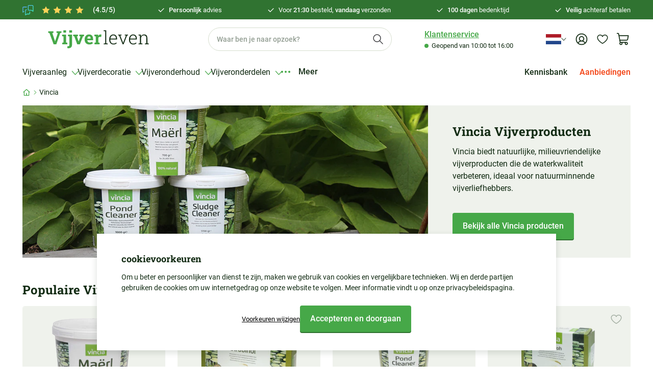

--- FILE ---
content_type: text/html; charset=utf-8
request_url: https://vijverleven.nl/pages/vincia
body_size: 70971
content:
<!doctype html>
<html lang="nl">
<head>
    <title>Vincia</title>
    <meta charset="utf-8">
    <meta http-equiv="X-UA-Compatible" content="IE=edge,chrome=1">
    <meta name="description" content="Verbeter de waterkwaliteit van je tuinvijver met Vincia&#39;s natuurproducten De natuur heeft de overhand in de tuinvijver, waar natuurlijke processen zorgen voor een biologisch evenwicht in de waterbiotoop. Soms is het echter nodig om planten en micro-organismen in de vijver te ondersteunen. De natuurproducten van Vincia ">
    <link rel="canonical" href="https://vijverleven.nl/pages/vincia">
    <meta name="viewport" content="width=device-width, initial-scale=1, minimum-scale=1, maximum-scale=3, user-scalable=yes">

    <link rel="apple-touch-icon" sizes="180x180" href="//vijverleven.nl/cdn/shop/t/125/assets/apple-touch-icon.png?v=9046">
    <link rel="icon" type="image/png" sizes="32x32" href="//vijverleven.nl/cdn/shop/t/125/assets/favicon-32x32.png?v=130194019376092250141760966226">
    <link rel="icon" type="image/png" sizes="16x16" href="//vijverleven.nl/cdn/shop/t/125/assets/favicon-16x16.png?v=89247088887212691591760966226">
    <link rel="mask-icon" href="//vijverleven.nl/cdn/shop/t/125/assets/safari-pinned-tab.svg?v=9046" color="#307331">
    <meta name="msapplication-TileColor" content="#307331">
    <meta name="theme-color" content="#307331">

    <link rel="preload" href="//vijverleven.nl/cdn/shop/t/125/assets/app.base.a4790cd7f3253b6f23e6.css?v=102324606899620239721761737784" as="style" />
    <link rel="preload" href="//vijverleven.nl/cdn/shop/t/125/assets/app.dependencies.b6ae5104a1864bfaf624.js?v=133389107916395142981760966226" as="script" />
    <link rel="preload" href="//vijverleven.nl/cdn/shop/t/125/assets/app.base.ee1913e8894d3f7f6591.js?v=145548703761677016191761737784" as="script" />
    
    <link href="//vijverleven.nl/cdn/shop/t/125/assets/app.base.a4790cd7f3253b6f23e6.css?v=102324606899620239721761737784" rel="stylesheet" />
    
    <script>window.performance && window.performance.mark && window.performance.mark('shopify.content_for_header.start');</script><meta id="shopify-digital-wallet" name="shopify-digital-wallet" content="/80803234079/digital_wallets/dialog">
<meta name="shopify-checkout-api-token" content="0aa25acfded15bd35043c265761727e2">
<meta id="in-context-paypal-metadata" data-shop-id="80803234079" data-venmo-supported="false" data-environment="production" data-locale="nl_NL" data-paypal-v4="true" data-currency="EUR">
<link rel="alternate" hreflang="x-default" href="https://vijverleven.nl/pages/vincia">
<link rel="alternate" hreflang="nl" href="https://vijverleven.nl/pages/vincia">
<link rel="alternate" hreflang="de" href="https://vijverleven.nl/de/pages/vincia">
<script async="async" src="/checkouts/internal/preloads.js?locale=nl-NL"></script>
<link rel="preconnect" href="https://shop.app" crossorigin="anonymous">
<script async="async" src="https://shop.app/checkouts/internal/preloads.js?locale=nl-NL&shop_id=80803234079" crossorigin="anonymous"></script>
<script id="apple-pay-shop-capabilities" type="application/json">{"shopId":80803234079,"countryCode":"NL","currencyCode":"EUR","merchantCapabilities":["supports3DS"],"merchantId":"gid:\/\/shopify\/Shop\/80803234079","merchantName":"Vijverleven","requiredBillingContactFields":["postalAddress","email"],"requiredShippingContactFields":["postalAddress","email"],"shippingType":"shipping","supportedNetworks":["visa","maestro","masterCard","amex"],"total":{"type":"pending","label":"Vijverleven","amount":"1.00"},"shopifyPaymentsEnabled":true,"supportsSubscriptions":true}</script>
<script id="shopify-features" type="application/json">{"accessToken":"0aa25acfded15bd35043c265761727e2","betas":["rich-media-storefront-analytics"],"domain":"vijverleven.nl","predictiveSearch":true,"shopId":80803234079,"locale":"nl"}</script>
<script>var Shopify = Shopify || {};
Shopify.shop = "vijverleven.myshopify.com";
Shopify.locale = "nl";
Shopify.currency = {"active":"EUR","rate":"1.0"};
Shopify.country = "NL";
Shopify.theme = {"name":"VIJVERLEVEN","id":181038285179,"schema_name":"Perdok","schema_version":"1.0.0","theme_store_id":887,"role":"main"};
Shopify.theme.handle = "null";
Shopify.theme.style = {"id":null,"handle":null};
Shopify.cdnHost = "vijverleven.nl/cdn";
Shopify.routes = Shopify.routes || {};
Shopify.routes.root = "/";</script>
<script type="module">!function(o){(o.Shopify=o.Shopify||{}).modules=!0}(window);</script>
<script>!function(o){function n(){var o=[];function n(){o.push(Array.prototype.slice.apply(arguments))}return n.q=o,n}var t=o.Shopify=o.Shopify||{};t.loadFeatures=n(),t.autoloadFeatures=n()}(window);</script>
<script>
  window.ShopifyPay = window.ShopifyPay || {};
  window.ShopifyPay.apiHost = "shop.app\/pay";
  window.ShopifyPay.redirectState = null;
</script>
<script id="shop-js-analytics" type="application/json">{"pageType":"page"}</script>
<script defer="defer" async type="module" src="//vijverleven.nl/cdn/shopifycloud/shop-js/modules/v2/client.init-shop-cart-sync_vOV-a8uK.nl.esm.js"></script>
<script defer="defer" async type="module" src="//vijverleven.nl/cdn/shopifycloud/shop-js/modules/v2/chunk.common_CJhj07vB.esm.js"></script>
<script defer="defer" async type="module" src="//vijverleven.nl/cdn/shopifycloud/shop-js/modules/v2/chunk.modal_CUgVXUZf.esm.js"></script>
<script type="module">
  await import("//vijverleven.nl/cdn/shopifycloud/shop-js/modules/v2/client.init-shop-cart-sync_vOV-a8uK.nl.esm.js");
await import("//vijverleven.nl/cdn/shopifycloud/shop-js/modules/v2/chunk.common_CJhj07vB.esm.js");
await import("//vijverleven.nl/cdn/shopifycloud/shop-js/modules/v2/chunk.modal_CUgVXUZf.esm.js");

  window.Shopify.SignInWithShop?.initShopCartSync?.({"fedCMEnabled":true,"windoidEnabled":true});

</script>
<script>
  window.Shopify = window.Shopify || {};
  if (!window.Shopify.featureAssets) window.Shopify.featureAssets = {};
  window.Shopify.featureAssets['shop-js'] = {"shop-cart-sync":["modules/v2/client.shop-cart-sync_BXFoCcTc.nl.esm.js","modules/v2/chunk.common_CJhj07vB.esm.js","modules/v2/chunk.modal_CUgVXUZf.esm.js"],"init-fed-cm":["modules/v2/client.init-fed-cm_BrMTCua_.nl.esm.js","modules/v2/chunk.common_CJhj07vB.esm.js","modules/v2/chunk.modal_CUgVXUZf.esm.js"],"init-shop-email-lookup-coordinator":["modules/v2/client.init-shop-email-lookup-coordinator_BNYBSeU_.nl.esm.js","modules/v2/chunk.common_CJhj07vB.esm.js","modules/v2/chunk.modal_CUgVXUZf.esm.js"],"init-windoid":["modules/v2/client.init-windoid_CWCaoIdT.nl.esm.js","modules/v2/chunk.common_CJhj07vB.esm.js","modules/v2/chunk.modal_CUgVXUZf.esm.js"],"shop-button":["modules/v2/client.shop-button_DHPWWyFt.nl.esm.js","modules/v2/chunk.common_CJhj07vB.esm.js","modules/v2/chunk.modal_CUgVXUZf.esm.js"],"shop-cash-offers":["modules/v2/client.shop-cash-offers_DkrRGug0.nl.esm.js","modules/v2/chunk.common_CJhj07vB.esm.js","modules/v2/chunk.modal_CUgVXUZf.esm.js"],"shop-toast-manager":["modules/v2/client.shop-toast-manager_gEGA2pId.nl.esm.js","modules/v2/chunk.common_CJhj07vB.esm.js","modules/v2/chunk.modal_CUgVXUZf.esm.js"],"init-shop-cart-sync":["modules/v2/client.init-shop-cart-sync_vOV-a8uK.nl.esm.js","modules/v2/chunk.common_CJhj07vB.esm.js","modules/v2/chunk.modal_CUgVXUZf.esm.js"],"init-customer-accounts-sign-up":["modules/v2/client.init-customer-accounts-sign-up_DgkqQ-gA.nl.esm.js","modules/v2/client.shop-login-button_Cfex_xfE.nl.esm.js","modules/v2/chunk.common_CJhj07vB.esm.js","modules/v2/chunk.modal_CUgVXUZf.esm.js"],"pay-button":["modules/v2/client.pay-button_C5ffEwyD.nl.esm.js","modules/v2/chunk.common_CJhj07vB.esm.js","modules/v2/chunk.modal_CUgVXUZf.esm.js"],"init-customer-accounts":["modules/v2/client.init-customer-accounts_BXXDvmMv.nl.esm.js","modules/v2/client.shop-login-button_Cfex_xfE.nl.esm.js","modules/v2/chunk.common_CJhj07vB.esm.js","modules/v2/chunk.modal_CUgVXUZf.esm.js"],"avatar":["modules/v2/client.avatar_BTnouDA3.nl.esm.js"],"init-shop-for-new-customer-accounts":["modules/v2/client.init-shop-for-new-customer-accounts_BNCHBxRp.nl.esm.js","modules/v2/client.shop-login-button_Cfex_xfE.nl.esm.js","modules/v2/chunk.common_CJhj07vB.esm.js","modules/v2/chunk.modal_CUgVXUZf.esm.js"],"shop-follow-button":["modules/v2/client.shop-follow-button_BBFyycLo.nl.esm.js","modules/v2/chunk.common_CJhj07vB.esm.js","modules/v2/chunk.modal_CUgVXUZf.esm.js"],"checkout-modal":["modules/v2/client.checkout-modal_CAl1mkDZ.nl.esm.js","modules/v2/chunk.common_CJhj07vB.esm.js","modules/v2/chunk.modal_CUgVXUZf.esm.js"],"shop-login-button":["modules/v2/client.shop-login-button_Cfex_xfE.nl.esm.js","modules/v2/chunk.common_CJhj07vB.esm.js","modules/v2/chunk.modal_CUgVXUZf.esm.js"],"lead-capture":["modules/v2/client.lead-capture_Drczia_q.nl.esm.js","modules/v2/chunk.common_CJhj07vB.esm.js","modules/v2/chunk.modal_CUgVXUZf.esm.js"],"shop-login":["modules/v2/client.shop-login_WnrjWA38.nl.esm.js","modules/v2/chunk.common_CJhj07vB.esm.js","modules/v2/chunk.modal_CUgVXUZf.esm.js"],"payment-terms":["modules/v2/client.payment-terms_CJxlri54.nl.esm.js","modules/v2/chunk.common_CJhj07vB.esm.js","modules/v2/chunk.modal_CUgVXUZf.esm.js"]};
</script>
<script>(function() {
  var isLoaded = false;
  function asyncLoad() {
    if (isLoaded) return;
    isLoaded = true;
    var urls = ["https:\/\/chimpstatic.com\/mcjs-connected\/js\/users\/1d2c455b6c72f3d32a543f44f\/dd0e944e446e824a847f9ad5a.js?shop=vijverleven.myshopify.com","\/\/cdn.shopify.com\/proxy\/8e7ed037b384fb3ffffa417b98e92583a46cc6d44c21cf18015c153f727dca78\/s.pandect.es\/scripts\/pandectes-core.js?shop=vijverleven.myshopify.com\u0026sp-cache-control=cHVibGljLCBtYXgtYWdlPTkwMA","https:\/\/tseish-app.connect.trustedshops.com\/esc.js?apiBaseUrl=aHR0cHM6Ly90c2Vpc2gtYXBwLmNvbm5lY3QudHJ1c3RlZHNob3BzLmNvbQ==\u0026instanceId=dmlqdmVybGV2ZW4ubXlzaG9waWZ5LmNvbQ==\u0026shop=vijverleven.myshopify.com"];
    for (var i = 0; i < urls.length; i++) {
      var s = document.createElement('script');
      s.type = 'text/javascript';
      s.async = true;
      s.src = urls[i];
      var x = document.getElementsByTagName('script')[0];
      x.parentNode.insertBefore(s, x);
    }
  };
  if(window.attachEvent) {
    window.attachEvent('onload', asyncLoad);
  } else {
    window.addEventListener('load', asyncLoad, false);
  }
})();</script>
<script id="__st">var __st={"a":80803234079,"offset":3600,"reqid":"a17abe37-f30b-4a49-9924-23f007d485f7-1769781640","pageurl":"vijverleven.nl\/pages\/vincia","s":"pages-130772697375","u":"a26f80aced50","p":"page","rtyp":"page","rid":130772697375};</script>
<script>window.ShopifyPaypalV4VisibilityTracking = true;</script>
<script id="captcha-bootstrap">!function(){'use strict';const t='contact',e='account',n='new_comment',o=[[t,t],['blogs',n],['comments',n],[t,'customer']],c=[[e,'customer_login'],[e,'guest_login'],[e,'recover_customer_password'],[e,'create_customer']],r=t=>t.map((([t,e])=>`form[action*='/${t}']:not([data-nocaptcha='true']) input[name='form_type'][value='${e}']`)).join(','),a=t=>()=>t?[...document.querySelectorAll(t)].map((t=>t.form)):[];function s(){const t=[...o],e=r(t);return a(e)}const i='password',u='form_key',d=['recaptcha-v3-token','g-recaptcha-response','h-captcha-response',i],f=()=>{try{return window.sessionStorage}catch{return}},m='__shopify_v',_=t=>t.elements[u];function p(t,e,n=!1){try{const o=window.sessionStorage,c=JSON.parse(o.getItem(e)),{data:r}=function(t){const{data:e,action:n}=t;return t[m]||n?{data:e,action:n}:{data:t,action:n}}(c);for(const[e,n]of Object.entries(r))t.elements[e]&&(t.elements[e].value=n);n&&o.removeItem(e)}catch(o){console.error('form repopulation failed',{error:o})}}const l='form_type',E='cptcha';function T(t){t.dataset[E]=!0}const w=window,h=w.document,L='Shopify',v='ce_forms',y='captcha';let A=!1;((t,e)=>{const n=(g='f06e6c50-85a8-45c8-87d0-21a2b65856fe',I='https://cdn.shopify.com/shopifycloud/storefront-forms-hcaptcha/ce_storefront_forms_captcha_hcaptcha.v1.5.2.iife.js',D={infoText:'Beschermd door hCaptcha',privacyText:'Privacy',termsText:'Voorwaarden'},(t,e,n)=>{const o=w[L][v],c=o.bindForm;if(c)return c(t,g,e,D).then(n);var r;o.q.push([[t,g,e,D],n]),r=I,A||(h.body.append(Object.assign(h.createElement('script'),{id:'captcha-provider',async:!0,src:r})),A=!0)});var g,I,D;w[L]=w[L]||{},w[L][v]=w[L][v]||{},w[L][v].q=[],w[L][y]=w[L][y]||{},w[L][y].protect=function(t,e){n(t,void 0,e),T(t)},Object.freeze(w[L][y]),function(t,e,n,w,h,L){const[v,y,A,g]=function(t,e,n){const i=e?o:[],u=t?c:[],d=[...i,...u],f=r(d),m=r(i),_=r(d.filter((([t,e])=>n.includes(e))));return[a(f),a(m),a(_),s()]}(w,h,L),I=t=>{const e=t.target;return e instanceof HTMLFormElement?e:e&&e.form},D=t=>v().includes(t);t.addEventListener('submit',(t=>{const e=I(t);if(!e)return;const n=D(e)&&!e.dataset.hcaptchaBound&&!e.dataset.recaptchaBound,o=_(e),c=g().includes(e)&&(!o||!o.value);(n||c)&&t.preventDefault(),c&&!n&&(function(t){try{if(!f())return;!function(t){const e=f();if(!e)return;const n=_(t);if(!n)return;const o=n.value;o&&e.removeItem(o)}(t);const e=Array.from(Array(32),(()=>Math.random().toString(36)[2])).join('');!function(t,e){_(t)||t.append(Object.assign(document.createElement('input'),{type:'hidden',name:u})),t.elements[u].value=e}(t,e),function(t,e){const n=f();if(!n)return;const o=[...t.querySelectorAll(`input[type='${i}']`)].map((({name:t})=>t)),c=[...d,...o],r={};for(const[a,s]of new FormData(t).entries())c.includes(a)||(r[a]=s);n.setItem(e,JSON.stringify({[m]:1,action:t.action,data:r}))}(t,e)}catch(e){console.error('failed to persist form',e)}}(e),e.submit())}));const S=(t,e)=>{t&&!t.dataset[E]&&(n(t,e.some((e=>e===t))),T(t))};for(const o of['focusin','change'])t.addEventListener(o,(t=>{const e=I(t);D(e)&&S(e,y())}));const B=e.get('form_key'),M=e.get(l),P=B&&M;t.addEventListener('DOMContentLoaded',(()=>{const t=y();if(P)for(const e of t)e.elements[l].value===M&&p(e,B);[...new Set([...A(),...v().filter((t=>'true'===t.dataset.shopifyCaptcha))])].forEach((e=>S(e,t)))}))}(h,new URLSearchParams(w.location.search),n,t,e,['guest_login'])})(!0,!0)}();</script>
<script integrity="sha256-4kQ18oKyAcykRKYeNunJcIwy7WH5gtpwJnB7kiuLZ1E=" data-source-attribution="shopify.loadfeatures" defer="defer" src="//vijverleven.nl/cdn/shopifycloud/storefront/assets/storefront/load_feature-a0a9edcb.js" crossorigin="anonymous"></script>
<script crossorigin="anonymous" defer="defer" src="//vijverleven.nl/cdn/shopifycloud/storefront/assets/shopify_pay/storefront-65b4c6d7.js?v=20250812"></script>
<script data-source-attribution="shopify.dynamic_checkout.dynamic.init">var Shopify=Shopify||{};Shopify.PaymentButton=Shopify.PaymentButton||{isStorefrontPortableWallets:!0,init:function(){window.Shopify.PaymentButton.init=function(){};var t=document.createElement("script");t.src="https://vijverleven.nl/cdn/shopifycloud/portable-wallets/latest/portable-wallets.nl.js",t.type="module",document.head.appendChild(t)}};
</script>
<script data-source-attribution="shopify.dynamic_checkout.buyer_consent">
  function portableWalletsHideBuyerConsent(e){var t=document.getElementById("shopify-buyer-consent"),n=document.getElementById("shopify-subscription-policy-button");t&&n&&(t.classList.add("hidden"),t.setAttribute("aria-hidden","true"),n.removeEventListener("click",e))}function portableWalletsShowBuyerConsent(e){var t=document.getElementById("shopify-buyer-consent"),n=document.getElementById("shopify-subscription-policy-button");t&&n&&(t.classList.remove("hidden"),t.removeAttribute("aria-hidden"),n.addEventListener("click",e))}window.Shopify?.PaymentButton&&(window.Shopify.PaymentButton.hideBuyerConsent=portableWalletsHideBuyerConsent,window.Shopify.PaymentButton.showBuyerConsent=portableWalletsShowBuyerConsent);
</script>
<script data-source-attribution="shopify.dynamic_checkout.cart.bootstrap">document.addEventListener("DOMContentLoaded",(function(){function t(){return document.querySelector("shopify-accelerated-checkout-cart, shopify-accelerated-checkout")}if(t())Shopify.PaymentButton.init();else{new MutationObserver((function(e,n){t()&&(Shopify.PaymentButton.init(),n.disconnect())})).observe(document.body,{childList:!0,subtree:!0})}}));
</script>
<link id="shopify-accelerated-checkout-styles" rel="stylesheet" media="screen" href="https://vijverleven.nl/cdn/shopifycloud/portable-wallets/latest/accelerated-checkout-backwards-compat.css" crossorigin="anonymous">
<style id="shopify-accelerated-checkout-cart">
        #shopify-buyer-consent {
  margin-top: 1em;
  display: inline-block;
  width: 100%;
}

#shopify-buyer-consent.hidden {
  display: none;
}

#shopify-subscription-policy-button {
  background: none;
  border: none;
  padding: 0;
  text-decoration: underline;
  font-size: inherit;
  cursor: pointer;
}

#shopify-subscription-policy-button::before {
  box-shadow: none;
}

      </style>

<script>window.performance && window.performance.mark && window.performance.mark('shopify.content_for_header.end');</script>

    
    

<!-- Added with Analyzify V3.1 - Dec 18, 2023 1:47 pm -->

<!-- Google Tag Manager -->
<script>(function(w,d,s,l,i){w[l]=w[l]||[];w[l].push({'gtm.start':
new Date().getTime(),event:'gtm.js'});var f=d.getElementsByTagName(s)[0],
j=d.createElement(s),dl=l!='dataLayer'?'&l='+l:'';j.async=true;j.src=
'https://www.googletagmanager.com/gtm.js?id='+i+dl;f.parentNode.insertBefore(j,f);
})(window,document,'script','dataLayer','GTM-PH8WGGK');</script>
<!-- End Google Tag Manager -->

<script type="text/javascript">
    window.dataLayer = window.dataLayer || [];
    window.analyzify = {
        pageFly: false, // Set this to true if you are using PageFly in your website
        send_unhashed_email: false, // Set this to true if you would like to collect unhashed email address of logged in users.
        g_feed_region: 'NL', // Change this if your Google Ads feed is in another region
        analyzify_version: '3.1', // Analyzify version information
        version: '3.1', // Analyzify version installed to this store
        logging: false, // Enable this to see Analyzify logs in console
        logs: [],  // An array to store log messages
        stopAtLog: false, // Set this to true if you want to use a debugger while logging
        // Modify the following button attributes if you do not see any ee_addToCart datalayer event when you click add to cart button in any product detail page.
        addtocart_btn_attributes: {
            "type": ["submit"],
            "name": ["add-to-cart", "add"],
            "data-add-to-cart-text": ["Add to Cart"],
            "class": ["addtocart-button", "pdp-form--atc-button", "button-add", "add-to-cart", "add_to_cart", "buttonAddtoCart", "product-form__add-to-cart", "gtmatc", "product-form__cart-submit", "AddToCartText", "AddToCart", "AddToCart-product-template", "product__add-to-cart", "single_add_to_cart_button", "js_frm_cart", "product-buy-buttons--cta", "jsfrmcart", "product-buy-buttons--cta"],
            "id": ["AddToCart"]
        },
        wishlist_btn_attributes: {
            "class": ["test-wishlist"]
        },
        // Modify the following element attribute if you see that quantity being pushed to datalayer is wrong when you try to add the a product to the cart with more than 1 as quantity.
        product_quantity:{
            "name": ["quantity"]
        },
        // Modify the following button attributes if you do not see any ee_removeFromCart datalayer event when you remove any item from the cart in the cart page.
        removefromcart_btn_attributes: {
            "data-remove-item": ["cart-template"],
            "data-cart-remove": ["Remove"],
            "aria-label": ["Remove"],
            "class": ["cart__remove-btn", "js-cart-product-remove", "cart__remove", "cart__removee", "cart-item__remove", "item-remove", "remove", "rebuy-cart__flyout-item-remove", "cart_ac_remove", "cartacremove", "previewCartItem-remove", "cart-remove", "btn-remove", "remove-product", "ajaxcart__qty-remove", "quick-cart__item-remove"],
            "id": ["CartDrawer-Remove"],
            "href": ["/cart/change?id=", "/cart/change?line="]
        },
        // Modify the following button attributes if you do not see ee_checkout datalayer event when you click "checkout" button in the cart page or cart drawer.
        checkout_btn_attributes: {
            "name": ["checkout"],
            "class": ["upcart-checkout-button", "cart__submit", "checkout-trigger", "rebuy-cart__checkout-button", "button-checkout", "checkout-btn"],
            "href": ["/checkout"],
            "id": ["CartDrawer-Checkout"],
            "value": ["Checkout"]
        },
        // Modify the following button attributes if you do not see any ee_productClick datalayer event when you click to a product in collection pages.
        collection_prod_click_attributes: {
            "href": ["/products/"],
            "class": ["boost-pfs-addtocart-select-options"]
        },
        // Modify the following button attributes if you do not see any ee_addToCart datalayer event when you click add to cart button in any collection pages.
        collection_atc_attributes: {
            "name": ["add"],
            "class": ["add-to-cart-btn", "hit-buy-button", "product-form__cart-submit", "spf-product__form-btn-addtocart", "add-to-cart", "boost-pfs-addtocart-btn", "js_addtc", "pratc"],
            "type": ["submit"],
            "aria-label": ["Add to cart"],
            "id": ["product-add-to-cart"]
        },
        // Modify the following button attributes if you do not see any ee_productClick datalayer event when you click to a product in search result pages.
        search_prod_click_attributes: {
            "href": ["/products/"]
        },
        header_nav_btn_attributes: {
            "class": ["header-shortlink", "header__menu-item"],
            "id": []
        },
        disclosure_attributes: {
          "class": ['disclosure__link'],
        },
        accordion_summary_attributes: {
          "class": ["accordion__title", "accordion"]
        },
        hero_banner_area_attributes:{
          "class": ["banner__box", "banner__column-inner banner__column-inner--hero banner__column-inner--hero-large"]
        },
        hero_banner_title_attributes:{
            "class": ["banner__heading", "content__title content__title--hero content__title--hero-large"]
          },
        hero_banner_subtitle_attributes:{
          "class": ["content__subtitle content__subtitle--hero content__subtitle--hero-large"]
        },
        hero_banner_cta_attributes:{
          "class": ["content__buttons content__buttons--hero content__buttons--hero-large"]
        },
        // In this section, we are adding eventListeners for add-to-cart functionality for stores using customizable products with relevant applications.
        global_atc_functions: ["pplrAddToCartCompleted"],
        rebuy_atc_rfc: false,
    };

    analyzify.log = function(t) {
        if (window.analyzify.logging && t != null) {
            console.log(`** Analyzify Logger: ${typeof t === 'object' ? '\n' : ''}`, t);
            analyzify.logs.push(t);
            if (analyzify.stopAtLog) {
                debugger;
            }
        }
    };

    window.analyzify.Initialize = function() {
        window.analyzify.loadScript = function(callback) {
            callback();
        }

        window.analyzify.AppStart = function(){

            const detectedCart = {"note":null,"attributes":{},"original_total_price":0,"total_price":0,"total_discount":0,"total_weight":0.0,"item_count":0,"items":[],"requires_shipping":false,"currency":"EUR","items_subtotal_price":0,"cart_level_discount_applications":[],"checkout_charge_amount":0};
            const detectedCurrency = detectedCart.currency;

            

            const sh_info_obj = {
                event: 'sh_info',
                page_type: "Page",
                page_currency: detectedCurrency,
                user: {
                    type: 'visitor',
                    
                }
            }

            window.dataLayer.push(sh_info_obj);

            window.analyzify.GetClickedProductPosition = function(elementHref, sku){
                if(sku != ''){
                    
                    return 0;
                } else {
                    var elementIndex = -1
                    collectionProductsElements = document.querySelectorAll('main a[href*="/products/"]');

                    let hrefValues = [];
                    let uniqueCollectionProductsElements = [];
                    
                    collectionProductsElements.forEach((element) => {
                      let href = element.getAttribute('href');
                      if (!hrefValues.includes(href)) {
                        uniqueCollectionProductsElements.push(element);
                        hrefValues.push(href);
                      }
                    });
  
                    uniqueCollectionProductsElements.forEach(function(element,index){
                        if (element.href.includes(elementHref)) {elementIndex = index + 1};
                    });
                    return elementIndex
                }
            }

            

            window.analyzify.CollectionPageHandle = function(){
                null.forEach((product, i) => {
                  // console.log(product);
                  collectionProductsBrand.push(product.vendor);
                  collectionProductsType.push(product.type);
                  collectionProductsSku.push(product.variants[0].sku);
                  collectionProductsName.push(product.title.replace(/["']/g, ""));
                  collectionProductsHandle.push(product.handle);
                  collectionProductsId.push(product.id.toString());
                  collectionProductsPrice.push(Number.parseFloat(product.variants[0].price * 0.01));
                  collectionProductsPosition.push(i + 1);
                  collectionGproductId.push(`shopify_${analyzify.g_feed_region}_${ product.id }_${ product.variants[0].id }`);
                  collectionVariantId.push(product.variants[0].id);
                  collectionVariantTitle.push(product.variants[0].title);
                });

                window.dataLayer.push({
                    event: 'ee_productImpression',
                    category_name: collectionTitle,
                    category_id: collectionId,
                    category_handle: collectionHandle,
                    product_brand: collectionProductsBrand,
                    product_type: collectionProductsType,
                    product_sku: collectionProductsSku,
                    product_name: collectionProductsName,
                    product_handle: collectionProductsHandle,
                    product_id: collectionProductsId,
                    product_price: collectionProductsPrice,
                    currency: detectedCurrency,
                    product_position: collectionProductsPosition,
                    g_product_id: collectionGproductId,
                    variant_id: collectionVariantId,
                    variant_title: collectionVariantTitle,
                });
            }

            window.analyzify.SearchPageHandle = function(){
                null.forEach((product, i) => {
                  if(product.title){
                    searchProductsBrand.push(product.vendor);
                    searchProductsType.push(product.type);
                    searchProductsSku.push(product.variants[0].sku);
                    searchProductsNames.push(product.title.replace(/["']/g, ""));
                    searchProductsHandles.push(product.handle);
                    searchProductsIds.push(product.id.toString());
                    searchProductsPrices.push(Number.parseFloat(product.variants[0].price * 0.01));
                    searchProductsPosition.push(i + 1);
                    searchGproductId.push(`shopify_${analyzify.g_feed_region}_${ product.id }_${ product.variants[0].id }`);
                    searchVariantId.push(product.variants[0].id);
                    searchVariantTitle.push(product.variants[0].title);
                  } else {
                    searchProductsBrand.push(null);
                    searchProductsType.push(null);
                    searchProductsSku.push(null);
                    searchProductsNames.push(null);
                    searchProductsHandles.push(null);
                    searchProductsIds.push(null);
                    searchProductsPrices.push(null);
                    searchProductsPosition.push(i + 1);
                    searchGproductId.push(null);
                    searchVariantId.push(null);
                    searchVariantTitle.push(null);
                  }
                });
      
                window.dataLayer.push({
                    event: 'searchListInfo',
                    page_type: 'search',
                    search_term: searchTerm,
                    search_results: searchResults,
                    product_brand: searchProductsBrand,
                    product_type: searchProductsType,
                    product_sku: searchProductsSku,
                    product_name: searchProductsNames,
                    product_handle: searchProductsHandles,
                    product_id: searchProductsIds,
                    product_price: searchProductsPrices,
                    currency: detectedCurrency,
                    product_position: searchProductsPosition,
                    product_list_id: 'search',
                    product_list_name: 'Search',
                    g_product_id: searchGproductId,
                    variant_id: searchVariantId,
                    variant_title: searchVariantTitle
                });
            }

            window.analyzify.ProductPageHandle = function(variantValue) {
                const gProductId = `shopify_${analyzify.g_feed_region}_${productId}_`;
                const variantId = '';
                const variantTitle = ``;
                const variantInvQuantity = Number();
                const productAvailable = 'false';
                const variantAvailable = '';

                // console.log('product', JSON.stringify(null));

                // Stock Details
                const variantCount = productJson.variants.length;
                
                // Available olan variant sayısını ve toplam available ürün adedini bulun.
                let availableVariantCount = 0;
                let totalAvailableQuantity = 0;
                
                productJson.variants.forEach(variant => {
                  if (variant.available) {
                    availableVariantCount += 1;
                    totalAvailableQuantity += variant.inventory_quantity;
                  }
                });
                // Stock Details - END

                totalAvailableQuantity = totalAvailableQuantity || 0;

                window.dataLayer.push({
                    event: 'ee_productDetail',
                    product_id: productId.toString(),
                    product_name: productName.replace(/["']/g, ""),
                    product_handle: productHandle,
                    product_type: productType,
                    product_brand: productBrand,
                    product_sku: productSku,
                    product_price: Number.parseFloat(productPrice),
                    currency: detectedCurrency,
                    category_id: collectionId,
                    category_name: collectionTitle,
                    category_handle: collectionHandle,
                    g_product_id: gProductId,
                    variant_id: variantId,
                    variant_title: variantTitle,
                    variant_quantity: variantInvQuantity >= 0 ? variantInvQuantity : 0,
                    product_availability: productAvailable == true || productAvailable == 'true' ? true : false,
                    variant_availability: variantAvailable == true || variantAvailable == 'true' ? true : false,
                    variant_count: variantCount ? variantCount : 0,
                    available_variant_count: availableVariantCount ? availableVariantCount : 0,
                    available_variant_ratio: availableVariantCount ? Math.round(availableVariantCount*100/variantCount) : 0,
                    total_stock: totalAvailableQuantity ? totalAvailableQuantity : 0
                });


                // Stock Status
                let stockEventName = null;
                if(availableVariantCount*100/variantCount > 0 && availableVariantCount*100/variantCount < 25) {
                    stockEventName = 'ee_lowStock';
                } else if (totalAvailableQuantity == 0) {
                    stockEventName = 'ee_noStock';
                }
              
                if(stockEventName){
                    window.dataLayer.push({
                        event: stockEventName,
                        product_id: productId.toString(),
                        product_name: productName.replace(/["']/g, ""),
                        product_sku: productSku,
                        category_id: collectionId,
                        category_name: collectionTitle,
                        category_handle: collectionHandle,
                        product_type: productType,
                        product_brand: productBrand,
                        currency: detectedCurrency,
                        product_price: Number.parseFloat(productPrice),
                        variant_count: variantCount,
                        available_variant_count: availableVariantCount ? availableVariantCount : 0,
                        available_variant_ratio: availableVariantCount ? Math.round(availableVariantCount*100/variantCount) : 0,
                        total_stock: totalAvailableQuantity ? totalAvailableQuantity : 0
                    });
                }
                // Stock Status - END
            };

            var cartItemsJson = {"note":null,"attributes":{},"original_total_price":0,"total_price":0,"total_discount":0,"total_weight":0.0,"item_count":0,"items":[],"requires_shipping":false,"currency":"EUR","items_subtotal_price":0,"cart_level_discount_applications":[],"checkout_charge_amount":0};

            window.analyzify.cartPageHandle = async function() {
                try {
                    const cartItems = await fetch('/cart.js').then(response => response.json());
                    const {
                      items: cartItemsJson
                    } = cartItems;
                    const cartItemsName = cartItemsJson.map(item => item.product_title.replace(/["']/g, ""));
                    const cartItemsHandle = cartItemsJson.map(item => item.handle);
                    const cartItemsBrand = cartItemsJson.map(item => item.vendor);
                    const cartItemsType = cartItemsJson.map(item => item.product_type);
                    const cartItemsSku = cartItemsJson.map(item => item.sku);
                    const cartItemsId = cartItemsJson.map(item => item.product_id.toString());
                    const cartItemsVariantId = cartItemsJson.map(item => item.variant_id);
                    const cartItemsVariantTitle = cartItemsJson.map(item => item.variant_title);
                    const cartItemsPrice = cartItemsJson.map(item => parseFloat(item.price / 100));
                    const cartItemsQuantity = cartItemsJson.map(item => item.quantity);
                    const cartTotalValue = Number.parseFloat(cartItems.total_price) / 100;
                    const cartTotalQuantity = Number.parseFloat(cartItems.item_count);
                    const cartGProductIds = cartItemsJson.map(item => `shopify_${analyzify.g_feed_region}_${item.product_id}_${item.variant_id}`);

                    window.dataLayer.push({
                        event: 'ee_cartView',
                        page_type: 'cart',
                        product_id: cartItemsId,
                        product_name: cartItemsName,
                        product_handle: cartItemsHandle,
                        product_type: cartItemsType,
                        product_brand: cartItemsBrand,
                        product_sku: cartItemsSku,
                        product_list_id: 'cart',
                        product_list_name: 'Cart',
                        variant_id: cartItemsVariantId,
                        variant_title: cartItemsVariantTitle,
                        product_price: cartItemsPrice,
                        currency: detectedCurrency,
                        quantity: cartItemsQuantity,
                        totalValue: cartTotalValue,
                        totalQuantity: cartTotalQuantity,
                        g_product_id: cartGProductIds
                    });
                } catch (error) {
                    analyzify.error(error);
                }
            };

            // Define an array to store found elements
            let foundElements = [];
            let foundAtcElementForms = [];
            var foundBoostElements = [];

            // Navigation Tracking
            function createNavData(path, attributes, navTitle) {
              const nav_elem = window.findElemInPath(path, attributes);
              if (!nav_elem) {
                analyzify.log("No navigation element found.");
                return null; // Return null if element is not found
              }  
              const tagName = nav_elem.tagName;
              const type = tagName === 'A'
                ? 'link'
                : tagName === 'BUTTON'
                  ? 'button'
                  : tagName === 'NAV'
                    ? 'layer'
                    : 'text';
              const title = nav_elem.innerText.trim() || '';
              const url = tagName === 'A' ? nav_elem.href : (tagName === 'NAV' || tagName === 'DIV' || tagName === 'BUTTON') ? (nav_elem.closest('a') ? nav_elem.closest('a').href : undefined) : undefined;
              return {
                event: 'ee_navClick',
                nav: {
                  position: navTitle,
                  type,
                  title,
                  url,
                },
              };
            }

            function pushNavData(path, attributes, navTitle) {
              const navData = createNavData(path, attributes, navTitle);
              if (navData !== null) {
                dataLayer.push(navData);
              }
            }

            // Define a function to find an element in a given path array using the provided attribute object
            window.findElemInPath = function(pathArray, attributeObj) {
                let buttonFound = null;
                
                // Check if the path array is defined
                if (pathArray) {
                    // Loop through the path array
                    for (let i = 0; i < pathArray.length; i++) {
                    // Loop through the attribute object
                    for (const attribute in attributeObj) {
                        if (attributeObj.hasOwnProperty(attribute)) {
                        const attributeName = attribute;
                        const attributeValues = attributeObj[attribute];
                        
                        // Check if the current path element has the current attribute
                        if (pathArray[i].hasAttribute !== undefined && pathArray[i].hasAttribute(attributeName) === true) {
                            // Loop through the attribute values
                            attributeValues.forEach(function(selectedValue) {
                            // Check if the current path element's attribute contains the selected value
                            if (pathArray[i].getAttribute(attributeName).indexOf(selectedValue) > -1) {
                                analyzify.log(`${selectedValue} found in ${attributeName} attribute list.`);
                                buttonFound = pathArray[i];
                                foundElements.push(pathArray[i]);
                                foundAtcElementForms.push(pathArray[i].closest("form[action='/cart/add']"));
                                foundBoostElements.push(pathArray[i].closest(".boost-pfs-filter-product-item"));
                            }
                            });
                        }
                        }
                    }
                    }
                }
                
                // Return the found button
                return buttonFound;
            }
  
            document.addEventListener('click', (event) => {

                let path = event.path || (event.composedPath && event.composedPath());

                foundElements = [];
                foundAtcElementForms = [];
                foundBoostElements = [];
              
                const checkout_elem = window.findElemInPath(path, analyzify.checkout_btn_attributes);
                const rfc_elem = window.findElemInPath(path, analyzify.removefromcart_btn_attributes);

                // Nav Tracking -- Start
                const header_nav_btn_elem = window.findElemInPath(path, analyzify.header_nav_btn_attributes);
                if (header_nav_btn_elem !== null) {
                  pushNavData(path, analyzify.header_nav_btn_attributes, 'header-nav');
                }
                // Nav Tracking -- End
    
                const disclosure_elem = window.findElemInPath(path, analyzify.disclosure_attributes);
                if (disclosure_elem !== null) {
                  // analyzify.log(disclosure_elem);
                  dataLayer.push({
                    event: 'ee_disclosure_changed',
                    data_value: disclosure_elem ? disclosure_elem.hasAttribute('data-value') ? disclosure_elem.getAttribute('data-value').trim() : null : null,
                    selected_option: disclosure_elem ? disclosure_elem.textContent.replace(/\s+/g, ' ').trim() : null,
                    type: disclosure_elem.closest('form').classList.contains('localization-form') ? 'localization-form' : null
                  });
                }
                    
                const accordion_summary_elem = window.findElemInPath(path, analyzify.accordion_summary_attributes);
                if (accordion_summary_elem !== null) {
                  // analyzify.log(accordion_summary_elem);
                  dataLayer.push({
                    event: 'ee_product_detail_accordion',
                    title: accordion_summary_elem.textContent.replace(/\s+/g, ' ').trim() || null
                  });
                }

                const hero_banner_area_elem = window.findElemInPath(path, analyzify.hero_banner_area_attributes);
                if (hero_banner_area_elem !== null) {
                  const allChildren = Array.from(hero_banner_area_elem.children);
                  const targetChild = allChildren.find(sibling => {
                    const titleElement = window.findElemInPath(
                      Array.from(sibling.children).flatMap(child => Array.from(child.children)),
                      analyzify.hero_banner_title_attributes
                    );
                    const subtitleElement = window.findElemInPath(
                      Array.from(sibling.children).flatMap(child => Array.from(child.children)),
                      analyzify.hero_banner_subtitle_attributes
                    );
                    const ctaElement = window.findElemInPath(
                      Array.from(sibling.children).flatMap(child => Array.from(child.children)),
                      analyzify.hero_banner_cta_attributes
                    );
                    const link = path.find(element => (element.tagName === 'A' || element.tagName === 'BUTTON') && element.href);
                    if((titleElement || subtitleElement) && link){
                      dataLayer.push({
                        event: 'ee_heroBannerClick',
                        heading: titleElement ? titleElement.textContent.trim().substring(0, 100) : null,
                        description: subtitleElement ? subtitleElement.textContent.trim().substring(0, 100) : null,
                        cta_title: (ctaElement && link) ? ctaElement.textContent.trim().substring(0, 100) : null,
                        cta_url: link ? link.href : null,
                      });
                    }
                    return titleElement || subtitleElement;
                  });
                }

                

                if (checkout_elem !== null) {
                    analyzify.checkoutEventFunc();
                }else if(rfc_elem !== null) {
                    analyzify.rfcEventFunc();
                }else{
                    analyzify.log('The clicked button/link was not a addtocart, removefromcart or checkout button.');
                    analyzify.log(event);
                }
            });

            if (analyzify.rebuy_atc_rfc) {
                const addToCartHandler = (event) => {
                    let item = event.detail.item;
                    let productData = {
                      event: 'ee_addToCart',
                      product_name: item.product_title.replace(/["']/g, ""),
                      product_handle: item.handle,
                      product_id: item.product_id.toString(),
                      product_price: Number.parseFloat(item.price / 100),
                      currency: detectedCurrency,
                      product_brand: item.vendor,
                      product_type: item.product_type,
                      quantity: item.quantity,
                      variant_id: item.variant_id,
                      variant_title: item.variant_title,
                      product_sku: item.sku,
                      g_product_id: `shopify_${analyzify.g_feed_region}_${item.product_id}_${item.variant_id}`
                    };
                    window.dataLayer.push(productData);
                };

                const removeFromCartHandler = (event) => {
                    let item = event.detail.product;
                    let productData = {
                      event: 'ee_removeFromCart',
                      product_name: item.product_title.replace(/["']/g, ""),
                      product_handle: item.handle,
                      product_id: item.product_id.toString(),
                      product_price: Number.parseFloat(item.price / 100),
                      currency: detectedCurrency,
                      product_brand: item.vendor,
                      product_type: item.product_type,
                      quantity: item.quantity,
                      variant_id: item.variant_id,
                      variant_title: item.variant_title,
                      product_sku: item.sku,
                      g_product_id: `shopify_${analyzify.g_feed_region}_${item.product_id}_${item.variant_id}`
                    };
                    window.dataLayer.push(productData);
                };

                document.addEventListener('rebuy:cart.add', addToCartHandler);
                document.addEventListener('rebuy:smartcart.product-removed', removeFromCartHandler);
            }

            window.analyzify.checkoutEventFunc = async () => {
              try {
                const cartItems = await fetch('/cart.js').then(response => response.json());
                const {
                  items: cartItemsJson
                } = cartItems;
                const cartItemsName = cartItemsJson.map(item => item.product_title.replace(/["']/g, ""));
                const cartItemsHandle = cartItemsJson.map(item => item.handle);
                const cartItemsBrand = cartItemsJson.map(item => item.vendor);
                const cartItemsType = cartItemsJson.map(item => item.product_type);
                const cartItemsSku = cartItemsJson.map(item => item.sku);
                const cartItemsId = cartItemsJson.map(item => item.product_id.toString());
                const cartItemsVariantId = cartItemsJson.map(item => item.variant_id);
                const cartItemsVariantTitle = cartItemsJson.map(item => item.variant_title);
                const cartItemsPrice = cartItemsJson.map(item => parseFloat(item.price / 100));
                const cartItemsQuantity = cartItemsJson.map(item => item.quantity);
                const cartTotalValue = Number.parseFloat(cartItems.total_price) / 100;
                const cartTotalQuantity = Number.parseFloat(cartItems.item_count);
                const cartGProductIds = cartItemsJson.map(item => `shopify_${analyzify.g_feed_region}_${item.product_id}_${item.variant_id}`);
                window.dataLayer.push({
                  event: 'ee_checkout',
                  page_type: 'cart',
                  product_id: cartItemsId,
                  product_name: cartItemsName,
                  product_handle: cartItemsHandle,
                  product_brand: cartItemsBrand,
                  product_type: cartItemsType,
                  product_sku: cartItemsSku,
                  variant_id: cartItemsVariantId,
                  variant_title: cartItemsVariantTitle,
                  product_price: cartItemsPrice,
                  currency: detectedCurrency,
                  quantity: cartItemsQuantity,
                  totalValue: cartTotalValue,
                  totalQuantity: cartTotalQuantity,
                  g_product_id: cartGProductIds
                });
              } catch (error) {
                analyzify.error(error);
              }
            };

            window.analyzify.rfcEventFunc = async () => {
                const removedItem = [];
                const possibleIDs = [];
                const formElement = foundElements[0];
                const cartItems = await fetch('/cart.js').then(response => response.json());
                const {
                  items: cartItemsJson
                } = cartItems;
                if(formElement){
                    if(formElement.getAttribute('href')) {
                        if(formElement.getAttribute('href').includes('/cart/change?line=')){
                            const productCartOrder_1 = formElement.getAttribute('href').split('change?line=')[1];
                            const productCartOrder = productCartOrder_1.split('&quantity')[0];
                            for (let i = 0; i < cartItems.items.length; i++) {
                                if( i + 1 ==  productCartOrder){
                                    removedItem.push(cartItems.items[i]);
                                }
                            }
                        }
                    } else if(formElement.getAttribute("alt")){
                      const productName_1 = formElement.getAttribute("alt")
                      const productName_2 = productName_1.replace("Remove ", "");

                      for (let i = 0; i < cartItems.items.length; i++) {
                            if( cartItems.items[i].product_title ==  productName_2){
                                removedItem.push(cartItems.items[i]);
                            }
                        }
                    } else if(formElement.getAttribute('data-index')) {
                            const productCartOrder = formElement.getAttribute('data-index');
                            for (let i = 0; i < cartItems.items.length; i++) {
                                if( i + 1 ==  productCartOrder){
                                    removedItem.push(cartItems.items[i]);
                                }
                            }
                    }
                    if (!removedItem.length) {
                        if(formElement.closest('.cart-product') && formElement.closest('.cart-product').getAttribute('data-id')){
                            rfc_variant_id = formElement.closest('.cart-product').getAttribute('data-id')
                            cartItems.items.filter(function(product) {
                                if (product.variant_id == Number(rfc_variant_id)){
                                    removedItem.push(product);
                                }
                            });
                        }
                    }
                    if (!removedItem.length) {
                        const attrValues = formElement
                            .getAttributeNames()
                            .map(name => formElement.getAttribute(name));
                        attrValues.forEach((formElement) => {
                            if(formElement.match(/([0-9]+)/g)){
                                possibleIDs.push(formElement.match(/([0-9]+)/g));
                            }
                        });
                        possibleIDs.forEach((possibleID) => {
                            possibleID.forEach((id) => {
                                cartItems.items.filter(function(product) {
                                    if (product.variant_id == Number(id)){
                                        removedItem.push(product);
                                    }
                                });
                            })
                        })
                    }
                    if(removedItem[0]) {
                        window.dataLayer.push({
                            event: 'ee_removeFromCart',
                            product_id : removedItem[0].product_id.toString(),
                            product_name: removedItem[0].product_title.replace(/["']/g, ""),
                            product_handle: removedItem[0].handle,
                            product_sku: removedItem[0].sku,
                            product_type: removedItem[0].product_type,
                            variant_id : removedItem[0].id,
                            variant_title: removedItem[0].variant_title,
                            product_price: Number.parseFloat(removedItem[0].price / 100),
                            currency: detectedCurrency,
                            product_brand: removedItem[0].vendor,
                            quantity: removedItem[0].quantity
                        });
                        analyzify.log('Product ee_removeFromCart==>', window.dataLayer);
                    } else{
                        analyzify.log('Removed element not found');
                    }
                }
            }


            
            
            window.onload = function () {
              const templateName = 'page';
              let = templateTrue = false;
              if (templateName == "index" || templateName == "page") {
                templateTrue = true;
              }
              
              if (window.__shgProductInits && templateTrue) {
                const shogunAllProds = window.__shgProductInits;
                const shogunHeadingElement = document.querySelector(".shogun-heading-component h1");
                const shogunProductAllClass = "shg-product";
                const shogunProductBtnClass = "shg-product-atc-btn-wrapper";
                const productBtns = document.querySelectorAll("." + shogunProductBtnClass);
                
                const pageUrl = window.location.href;
                let collectionTitle = "Homepage";
                let collectionHandle = "Homepage";
                let atcSent = false;
                
                if (pageUrl.indexOf("pages/") !== -1) {
                  if (shogunHeadingElement) {
                    collectionTitle = shogunHeadingElement.textContent.trim();
                  }
                  collectionHandle = pageUrl.substring(pageUrl.indexOf("pages/") + "pages/".length);
                }

                const prodElements = document.querySelectorAll("." + shogunProductAllClass);
                const idArray = [];
                
                prodElements.forEach((element) => {
                  idArray.push(element.id);
                });
                
                const listedProds = shogunAllProds.filter((product) => idArray.includes(product.uuid));

                window.dataLayer.push({
                    event: 'ee_productImpression',
                    category_title: collectionTitle,
                    category_handle: collectionHandle,
                    listedProds
                });
                
                document.addEventListener('click', function(event) {
                  const clickedElement = event.target;
                  let shgProductId = null;
                  let parentElement = clickedElement.parentNode;

                  while (parentElement && !shgProductId) {
                    if (parentElement.classList && parentElement.classList.contains(shogunProductAllClass)) {
                      shgProductId = parentElement.id;
                    }
                    parentElement = parentElement.parentNode;
                  }
                  
                  if (clickedElement.closest("." + shogunProductBtnClass)) {
                    if (shgProductId && atcSent == false) {
                      atcSent = true;
              
                      const clickedProduct = shogunAllProds.find((product) => product.uuid === shgProductId);
              
                      const dataLayerObj = {
                        event: "ee_addToCart",
                        category_title: collectionTitle,
                        category_handle: collectionHandle,
                        clickedProduct
                      };
              
                      window.dataLayer.push(dataLayerObj);

                      setInterval(function() {
                        atcSent = false;
                      }, 1000);
                    }
                  } else {
                    if (shgProductId) {
                      const clickedProduct = shogunAllProds.find((product) => product.uuid === shgProductId);
                      
                      const dataLayerObj = {
                        event: "ee_productClick",
                        category_title: collectionTitle,
                        category_handle: collectionHandle,
                        clickedProduct
                      };
              
                      window.dataLayer.push(dataLayerObj);
                    }
                  }
                });
              }
            };

            window.analyzify.atcEventFunc = function() {
              const formElement = foundAtcElementForms[0];
              let variantInput = '';
              let productPrice = 0;
              let variantSku = '';
              let variantName = '';
            
              if (!analyzify.pageFly && formElement) {
                const formVariantInput = Array.from(formElement.elements).find(item => item.name === 'id');
                variantInput = formVariantInput ? formVariantInput.value : variantInput;
              } else {
                const initialUrl = window.location.href;
                variantInput = initialUrl.includes('variant=') ? initialUrl.split('variant=')[1] : variantInput;
              }
            
              for (let i = 0; i < productJson.variants.length; i++) {
                if (productJson.variants[i].id == variantInput) {
                  productPrice = productJson.variants[i].price;
                  variantSku = productJson.variants[i].sku;
                  variantName = productJson.variants[i].public_title || productJson.variants[i].title;
                  break;
                }
              }
            
              const foundQty = [];
              const findQty = (attrObj) => {
                foundQty.length = 0;
                for (const [key, value] of Object.entries(attrObj)) {
                  const qtyEl = document.querySelector(`[${key}="${value}"]`);
                  if (qtyEl && qtyEl.value) {
                    foundQty.push(qtyEl.value);
                  }
                }
              };
            
              findQty(analyzify.product_quantity);
              const prodQty = foundQty.length > 0 ? foundQty[0] : 1;
            
              window.dataLayer.push({
                event: 'ee_addToCart',
                product_name: productName.replace(/["']/g, ""),
                product_handle: productHandle,
                product_id: productId.toString(),
                product_price: Number.parseFloat(productPrice / 100),
                currency: detectedCurrency,
                product_brand: productBrand,
                product_type: productType,
                category_id: collectionId,
                category_title: collectionTitle,
                category_handle: collectionHandle,
                quantity: Number(prodQty),
                variant_id: variantInput,
                variant_title: variantName,
                product_sku: variantSku,
                g_product_id: `shopify_${analyzify.g_feed_region}_${productId}_${variantInput}`
              });
            
              analyzify.log('Product ee_addToCart==>');
              analyzify.log(window.dataLayer);
            };

            window.analyzify.wishlistEventFunc = function(){
                const initialUrl = window.location.href;
                let variantInput = '';

                if (initialUrl.includes('variant=')) {
                  variantInput = initialUrl.split('variant=')[1];
                }

                const selectedVariant = productJson.variants.find(variant => variant.id === variantInput);
                const {
                  price: productPrice,
                  sku: variantSku,
                  public_title: variantName = '',
                } = selectedVariant || {};

                window.dataLayer.push({
                    event: 'ee_addToWishlist',
                    product_id: productId.toString(),
                    product_name: productName.replace(/["']/g, ""),
                    product_handle: productHandle,
                    product_type: productType,
                    product_brand: productBrand,
                    product_sku: productSku,
                    product_price: Number.parseFloat(productPrice),
                    currency: detectedCurrency,
                    category_id: collectionId,
                    category_name: collectionTitle,
                    category_handle: collectionHandle,
                    g_product_id: `shopify_${analyzify.g_feed_region}_${productId}_`,
                    variant_id: '',
                    variant_title: ``
                });
                analyzify.log('Product ee_addToWishlist==>');
                analyzify.log(window.dataLayer);
            }

            window.analyzify.collAtcEventFunc = function() {
                const formElement = foundAtcElementForms[0];

                if (!formElement) {
                    return analyzify.log('Parent form element not found for quick view atc');
                }

                const productId = formElement.querySelector('.pid')?.value;
                const possibleIDs = formElement.getAttributeNames()
                    .flatMap(name => formElement.getAttribute(name).match(/([0-9]+)/g))
                    .filter(Boolean);

                const addedProduct = collectionAllProducts.find(product => {
                    if (productId && product.id === Number(productId)) {
                        return true;
                    }
                    else if (product.variants) {
                        for (let i = 0; i < product.variants.length; i++) {
                          if (possibleIDs.includes(product.variants[i].id.toString())) {
                                return true;
                          }
                        }
                    }
                    return possibleIDs.includes(product.id.toString());
                });

                if (!addedProduct) {
                    return analyzify.log('Parent form element found but product id did not match');
                }

                const variant = addedProduct.variants[0];

                window.dataLayer.push({
                    event: 'ee_addToCart',
                    product_name: addedProduct.title.replace(/["']/g, ""),
                    product_handle: addedProduct.handle,
                    product_id: addedProduct.id.toString(),
                    product_price: Number.parseFloat(variant.price / 100),
                    product_brand: addedProduct.vendor,
                    currency: detectedCurrency,
                    product_type: addedProduct.type,
                    category_id: collectionId,
                    category_title: collectionTitle,
                    category_handle: collectionHandle,
                    variant_id: variant.id,
                    variant_title: variant.public_title || variant.title,
                    product_sku: variant.sku,
                    g_product_id: `shopify_${analyzify.g_feed_region}_${addedProduct.id.toString()}_${variant.id}`,
                });
                analyzify.log('Product ee_addToCart ==>');
                analyzify.log(window.dataLayer);
            };


            window.analyzify.colProdClickFunc = function() {
              function clickedEvent(foundProd) {
                window.dataLayer.push({
                  event: 'ee_productClick',
                  product_id: foundProd.id.toString(),
                  product_name: foundProd.title.replace(/["']/g, ""),
                  product_handle: foundProd.handle,
                  product_type: foundProd.type,
                  product_sku: foundProd.variants[0].sku,
                  product_brand: foundProd.vendor,
                  product_price: Number.parseFloat(foundProd.price / 100),
                  category_id: collectionId,
                  category_name: collectionTitle,
                  category_handle: collectionHandle,
                  currency: detectedCurrency,
                  product_position: analyzify.GetClickedProductPosition(href, foundProd.variants[0].sku),
                  variant_id: foundProd.variants[0].id,
                  variant_title: foundProd.variants[0].title,
                  g_product_id: `shopify_${analyzify.g_feed_region}_${foundProd.id.toString()}_${foundProd.variants[0].id}`,
                });
              }

              if (foundElements[0].hasAttribute('href')) {
                var href = foundElements[0].getAttribute('href');
                if (href.includes('/products/')) {
                  var handle = href.split('/products/')[1].split('?')[0];
                  var clickedProduct = collectionAllProducts.find(function(product) {
                    return product.handle === handle;
                  });
                  if (!clickedProduct) {
                    return analyzify.log('Clicked product does not found in collection product list');
                  }
                  clickedEvent(clickedProduct);
                } else {
                  analyzify.log('Found element`s href does not include a product handle.');
                }
              } else if (foundBoostElements[0].hasAttribute('data-id')) {
                var prodId = Number(foundBoostElements[0].getAttribute('data-id'));
                var clickedProduct = collectionAllProducts.find(function(product) {
                  return product.id === prodId;
                });
                if (!clickedProduct) {
                  return analyzify.log('Clicked product does not found in collection product list');
                }
                clickedEvent(clickedProduct);
              } else {
                analyzify.log('Found element does not have an href or data-id attribute.');
              }
            };

            window.analyzify.searchProdClickFunc = function(){
                if(foundElements[0].hasAttribute('href')){
                    var href = foundElements[0].getAttribute('href');
                    if(href.includes('/products/')){
                        var handle_0 = href.split('/products/')[1];
                        var handle = handle_0.split('?')[0];

                        var prodPosition;
                      
                        null.forEach((product, i) => {
                          if(handle == product.handle){
                            prodPosition = i + 1;
                          }
                        });
                      
                        var clickedProduct = searchResultsJson.filter(function(product) {
                            return product.handle === handle;
                        });

                        if (clickedProduct.length == 0 ) return analyzify.log('Clicked product does not found in search product list');
                        window.dataLayer.push({
                            event: 'ee_productClick',
                            product_id : clickedProduct[0].id.toString(),
                            product_name: clickedProduct[0].title.replace(/["']/g, ""),
                            product_handle: clickedProduct[0].handle,
                            product_type: clickedProduct[0].type,
                            product_sku: clickedProduct[0].variants[0].sku,
                            product_price: parseFloat(clickedProduct[0].price / 100),
                            currency: detectedCurrency,
                            product_brand: clickedProduct[0].vendor,
                            product_position: prodPosition,
                            variant_id: clickedProduct[0].variants[0].id,
                            variant_title: clickedProduct[0].variants[0].title
                        });
                    } else {
                        analyzify.log('Found element`s href does not include an product handle.')
                    }
                } else {
                    analyzify.log('Found element does not have an href attribute.')
                }
            }

            

        }
    }

    analyzify.Initialize();
    analyzify.loadScript(function() {
        analyzify.AppStart();
    });
</script>
<!-- BEGIN app block: shopify://apps/klaviyo-email-marketing-sms/blocks/klaviyo-onsite-embed/2632fe16-c075-4321-a88b-50b567f42507 -->












  <script async src="https://static.klaviyo.com/onsite/js/WHt8gH/klaviyo.js?company_id=WHt8gH"></script>
  <script>!function(){if(!window.klaviyo){window._klOnsite=window._klOnsite||[];try{window.klaviyo=new Proxy({},{get:function(n,i){return"push"===i?function(){var n;(n=window._klOnsite).push.apply(n,arguments)}:function(){for(var n=arguments.length,o=new Array(n),w=0;w<n;w++)o[w]=arguments[w];var t="function"==typeof o[o.length-1]?o.pop():void 0,e=new Promise((function(n){window._klOnsite.push([i].concat(o,[function(i){t&&t(i),n(i)}]))}));return e}}})}catch(n){window.klaviyo=window.klaviyo||[],window.klaviyo.push=function(){var n;(n=window._klOnsite).push.apply(n,arguments)}}}}();</script>

  




  <script>
    window.klaviyoReviewsProductDesignMode = false
  </script>







<!-- END app block --><!-- BEGIN app block: shopify://apps/frequently-bought/blocks/app-embed-block/b1a8cbea-c844-4842-9529-7c62dbab1b1f --><script>
    window.codeblackbelt = window.codeblackbelt || {};
    window.codeblackbelt.shop = window.codeblackbelt.shop || 'vijverleven.myshopify.com';
    
        window.codeblackbelt['frequently-bought-togetherTranslations'] = {"added_button_label":"Toegevoegd","button_label":"Toevoegen aan mandje","discount_applied_message":"Bundelkorting zal worden toegepast bij de kassa","discount_applied_message_product_14864977527163":"Bundelkorting zal worden toegepast bij de kassa","discount_applied_message_product_14865025466747":"Bundelkorting zal worden toegepast bij de kassa","discount_applied_message_product_14865057350011":"Bundelkorting zal worden toegepast bij de kassa","discount_applied_message_product_14865089102203":"Bundelkorting zal worden toegepast bij de kassa","discount_applied_message_product_14865103880571":"Bundelkorting zal worden toegepast bij de kassa","discount_applied_message_product_14874639499643":"Bundelkorting zal worden toegepast bij de kassa","discount_applied_message_product_14874798817659":"Bundelkorting zal worden toegepast bij de kassa","discount_applied_message_product_14874807075195":"Bundelkorting zal worden toegepast bij de kassa","discount_applied_message_product_14874814382459":"Bundelkorting zal worden toegepast bij de kassa","discount_applied_message_product_14874824704379":"Bundelkorting zal worden toegepast bij de kassa","discount_applied_message_product_14874860650875":"Bundelkorting zal worden toegepast bij de kassa","discount_applied_message_product_14874871660923":"Bundelkorting zal worden toegepast bij de kassa","discount_applied_message_product_14874889322875":"Bundelkorting zal worden toegepast bij de kassa","discount_applied_message_product_15188558184827":"Bundelkorting zal worden toegepast bij de kassa","discount_applied_message_product_15188634632571":"Bundelkorting zal worden toegepast bij de kassa","discount_applied_message_product_15189156528507":"Bundelkorting zal worden toegepast bij de kassa","discount_applied_message_product_15189315027323":"Bundelkorting zal worden toegepast bij de kassa","discount_applied_message_product_15190632038779":"Bundelkorting zal worden toegepast bij de kassa","discount_applied_message_product_8770285764895":"Bundelkorting zal worden toegepast bij de kassa","discount_applied_message_product_8770285863199":"Bundelkorting zal worden toegepast bij de kassa","discount_applied_message_product_8770285928735":"Bundelkorting zal worden toegepast bij de kassa","discount_applied_message_product_8770285961503":"Bundelkorting zal worden toegepast bij de kassa","discount_applied_message_product_8770286027039":"Bundelkorting zal worden toegepast bij de kassa","discount_applied_message_product_8770287206687":"Bundelkorting zal worden toegepast bij de kassa","discount_applied_message_product_8770290549023":"Bundelkorting zal worden toegepast bij de kassa","discount_applied_message_product_8770290614559":"Bundelkorting zal worden toegepast bij de kassa","discount_applied_message_product_8770290778399":"Bundelkorting zal worden toegepast bij de kassa","discount_applied_message_product_8770291466527":"Bundelkorting zal worden toegepast bij de kassa","discount_applied_message_product_8770291532063":"Bundelkorting zal worden toegepast bij de kassa","discount_applied_message_product_8770291564831":"Bundelkorting zal worden toegepast bij de kassa","discount_applied_message_product_8770292678943":"Bundelkorting zal worden toegepast bij de kassa","discount_applied_message_product_8770292744479":"Bundelkorting zal worden toegepast bij de kassa","discount_applied_message_product_8770292842783":"Bundelkorting zal worden toegepast bij de kassa","discount_applied_message_product_8770293137695":"Bundelkorting zal worden toegepast bij de kassa","discount_applied_message_product_8770293235999":"Bundelkorting zal worden toegepast bij de kassa","discount_applied_message_product_8770293268767":"Bundelkorting zal worden toegepast bij de kassa","discount_applied_message_product_8770293334303":"Bundelkorting zal worden toegepast bij de kassa","discount_applied_message_product_8770293367071":"Bundelkorting zal worden toegepast bij de kassa","discount_applied_message_product_8770293465375":"Bundelkorting zal worden toegepast bij de kassa","discount_applied_message_product_8770293563679":"Bundelkorting zal worden toegepast bij de kassa","discount_applied_message_product_8770293596447":"Bundelkorting zal worden toegepast bij de kassa","discount_applied_message_product_8770293694751":"Bundelkorting zal worden toegepast bij de kassa","discount_applied_message_product_8770293760287":"Bundelkorting zal worden toegepast bij de kassa","discount_applied_message_product_8770293989663":"Bundelkorting zal worden toegepast bij de kassa","discount_applied_message_product_8770294022431":"Bundelkorting zal worden toegepast bij de kassa","discount_applied_message_product_8770294186271":"Bundelkorting zal worden toegepast bij de kassa","discount_applied_message_product_8770294219039":"Bundelkorting zal worden toegepast bij de kassa","discount_applied_message_product_8770294317343":"Bundelkorting zal worden toegepast bij de kassa","discount_applied_message_product_8770294350111":"Bundelkorting zal worden toegepast bij de kassa","discount_applied_message_product_8770294448415":"Bundelkorting zal worden toegepast bij de kassa","discount_applied_message_product_8770294579487":"Bundelkorting zal worden toegepast bij de kassa","discount_applied_message_product_8770294677791":"Bundelkorting zal worden toegepast bij de kassa","discount_applied_message_product_8770294710559":"Bundelkorting zal worden toegepast bij de kassa","discount_applied_message_product_8770295071007":"Bundelkorting zal worden toegepast bij de kassa","discount_applied_message_product_8770295103775":"Bundelkorting zal worden toegepast bij de kassa","discount_applied_message_product_8770295169311":"Bundelkorting zal worden toegepast bij de kassa","discount_applied_message_product_8770295333151":"Bundelkorting zal worden toegepast bij de kassa","discount_applied_message_product_8770295431455":"Bundelkorting zal worden toegepast bij de kassa","discount_applied_message_product_8770296807711":"Bundelkorting zal worden toegepast bij de kassa","discount_applied_message_product_8770298020127":"Bundelkorting zal worden toegepast bij de kassa","discount_applied_message_product_8770298118431":"Bundelkorting zal worden toegepast bij de kassa","discount_applied_message_product_8770298249503":"Bundelkorting zal worden toegepast bij de kassa","discount_applied_message_product_8770304114975":"Bundelkorting zal worden toegepast bij de kassa","discount_applied_message_product_8770326200607":"Bundelkorting zal worden toegepast bij de kassa","discount_applied_message_product_8770326331679":"Bundelkorting zal worden toegepast bij de kassa","discount_applied_message_product_8770326528287":"Bundelkorting zal worden toegepast bij de kassa","discount_applied_message_product_8770327085343":"Bundelkorting zal worden toegepast bij de kassa","discount_applied_message_product_8770327216415":"Bundelkorting zal worden toegepast bij de kassa","discount_applied_message_product_8770327347487":"Bundelkorting zal worden toegepast bij de kassa","discount_applied_message_product_8770327478559":"Bundelkorting zal worden toegepast bij de kassa","discount_applied_message_product_8770327576863":"Bundelkorting zal worden toegepast bij de kassa","discount_applied_message_product_8770327707935":"Bundelkorting zal worden toegepast bij de kassa","discount_applied_message_product_8770327871775":"Bundelkorting zal worden toegepast bij de kassa","discount_applied_message_product_8770328035615":"Bundelkorting zal worden toegepast bij de kassa","discount_applied_message_product_8770328166687":"Bundelkorting zal worden toegepast bij de kassa","discount_applied_message_product_8770328264991":"Bundelkorting zal worden toegepast bij de kassa","discount_applied_message_product_8770328330527":"Bundelkorting zal worden toegepast bij de kassa","discount_applied_message_product_8770328494367":"Bundelkorting zal worden toegepast bij de kassa","discount_applied_message_product_8770330984735":"Bundelkorting zal worden toegepast bij de kassa","discount_applied_message_product_8770331017503":"Bundelkorting zal worden toegepast bij de kassa","discount_applied_message_product_8770331148575":"Bundelkorting zal worden toegepast bij de kassa","discount_applied_message_product_8770391474463":"Bundelkorting zal worden toegepast bij de kassa","discount_applied_message_product_8770391572767":"Bundelkorting zal worden toegepast bij de kassa","discount_applied_message_product_8770391638303":"Bundelkorting zal worden toegepast bij de kassa","discount_applied_message_product_8770394030367":"Bundelkorting zal worden toegepast bij de kassa","discount_applied_message_product_8770394161439":"Bundelkorting zal worden toegepast bij de kassa","discount_applied_message_product_8770395144479":"Bundelkorting zal worden toegepast bij de kassa","discount_applied_message_product_8770396291359":"Bundelkorting zal worden toegepast bij de kassa","discount_applied_message_product_8770396324127":"Bundelkorting zal worden toegepast bij de kassa","discount_applied_message_product_8770396520735":"Bundelkorting zal worden toegepast bij de kassa","discount_applied_message_product_8770396619039":"Bundelkorting zal worden toegepast bij de kassa","discount_applied_message_product_8770396750111":"Bundelkorting zal worden toegepast bij de kassa","discount_applied_message_product_8770396782879":"Bundelkorting zal worden toegepast bij de kassa","discount_applied_message_product_8770405892383":"Bundelkorting zal worden toegepast bij de kassa","discount_applied_message_product_8770405957919":"Bundelkorting zal worden toegepast bij de kassa","discount_applied_message_product_8770416247071":"Bundelkorting zal worden toegepast bij de kassa","discount_applied_message_product_8770416443679":"Bundelkorting zal worden toegepast bij de kassa","discount_applied_message_product_8770416541983":"Bundelkorting zal worden toegepast bij de kassa","discount_applied_message_product_8770420015391":"Bundelkorting zal worden toegepast bij de kassa","discount_applied_message_product_8770420244767":"Bundelkorting zal worden toegepast bij de kassa","discount_applied_message_product_8770430107935":"Bundelkorting zal worden toegepast bij de kassa","discount_applied_message_product_8770430173471":"Bundelkorting zal worden toegepast bij de kassa","discount_applied_message_product_8770430337311":"Bundelkorting zal worden toegepast bij de kassa","discount_applied_message_product_8770430402847":"Bundelkorting zal worden toegepast bij de kassa","discount_applied_message_product_8770433515807":"Bundelkorting zal worden toegepast bij de kassa","discount_applied_message_product_8770433614111":"Bundelkorting zal worden toegepast bij de kassa","discount_applied_message_product_8770433745183":"Bundelkorting zal worden toegepast bij de kassa","discount_applied_message_product_8770433810719":"Bundelkorting zal worden toegepast bij de kassa","discount_applied_message_product_8770433909023":"Bundelkorting zal worden toegepast bij de kassa","discount_applied_message_product_8770433974559":"Bundelkorting zal worden toegepast bij de kassa","discount_applied_message_product_8770434498847":"Bundelkorting zal worden toegepast bij de kassa","discount_applied_message_product_8770606072095":"Bundelkorting zal worden toegepast bij de kassa","discount_applied_message_product_8770606203167":"Bundelkorting zal worden toegepast bij de kassa","discount_applied_message_product_8770606235935":"Bundelkorting zal worden toegepast bij de kassa","discount_applied_message_product_8770606498079":"Bundelkorting zal worden toegepast bij de kassa","discount_applied_message_product_8770607022367":"Bundelkorting zal worden toegepast bij de kassa","discount_applied_message_product_8770607186207":"Bundelkorting zal worden toegepast bij de kassa","discount_applied_message_product_8770607776031":"Bundelkorting zal worden toegepast bij de kassa","discount_applied_message_product_8770610266399":"Bundelkorting zal worden toegepast bij de kassa","discount_applied_message_product_8770611249439":"Bundelkorting zal worden toegepast bij de kassa","discount_applied_message_product_8770627895583":"Bundelkorting zal worden toegepast bij de kassa","discount_applied_message_product_8770627928351":"Bundelkorting zal worden toegepast bij de kassa","discount_applied_message_product_8770640085279":"Bundelkorting zal worden toegepast bij de kassa","discount_applied_message_product_8770640150815":"Bundelkorting zal worden toegepast bij de kassa","discount_applied_message_product_8770665873695":"Bundelkorting zal worden toegepast bij de kassa","discount_applied_message_product_8770666463519":"Bundelkorting zal worden toegepast bij de kassa","discount_applied_message_product_8770677834015":"Bundelkorting zal worden toegepast bij de kassa","discount_applied_message_product_8770680324383":"Bundelkorting zal worden toegepast bij de kassa","discount_applied_message_product_8770680455455":"Bundelkorting zal worden toegepast bij de kassa","discount_applied_message_product_8770680520991":"Bundelkorting zal worden toegepast bij de kassa","discount_applied_message_product_8770691039519":"Bundelkorting zal worden toegepast bij de kassa","discount_applied_message_product_8770691137823":"Bundelkorting zal worden toegepast bij de kassa","discount_applied_message_product_8770691203359":"Bundelkorting zal worden toegepast bij de kassa","discount_applied_message_product_8770691399967":"Bundelkorting zal worden toegepast bij de kassa","discount_applied_message_product_8770691432735":"Bundelkorting zal worden toegepast bij de kassa","discount_applied_message_product_8770691531039":"Bundelkorting zal worden toegepast bij de kassa","discount_applied_message_product_8770691629343":"Bundelkorting zal worden toegepast bij de kassa","discount_applied_message_product_8770691694879":"Bundelkorting zal worden toegepast bij de kassa","discount_applied_message_product_8770694054175":"Bundelkorting zal worden toegepast bij de kassa","discount_applied_message_product_8770694218015":"Bundelkorting zal worden toegepast bij de kassa","discount_applied_message_product_8770694283551":"Bundelkorting zal worden toegepast bij de kassa","discount_applied_message_product_8770694447391":"Bundelkorting zal worden toegepast bij de kassa","discount_applied_message_product_8770694480159":"Bundelkorting zal worden toegepast bij de kassa","discount_applied_message_product_8770694545695":"Bundelkorting zal worden toegepast bij de kassa","discount_applied_message_product_8770695594271":"Bundelkorting zal worden toegepast bij de kassa","discount_applied_message_product_8770695659807":"Bundelkorting zal worden toegepast bij de kassa","discount_applied_message_product_8770695725343":"Bundelkorting zal worden toegepast bij de kassa","discount_applied_message_product_8770720530719":"Bundelkorting zal worden toegepast bij de kassa","discount_applied_message_product_8770721317151":"Bundelkorting zal worden toegepast bij de kassa","discount_applied_message_product_8770721710367":"Bundelkorting zal worden toegepast bij de kassa","discount_applied_message_product_8770721939743":"Bundelkorting zal worden toegepast bij de kassa","discount_applied_message_product_8770730721567":"Bundelkorting zal worden toegepast bij de kassa","discount_applied_message_product_8770731016479":"Bundelkorting zal worden toegepast bij de kassa","discount_applied_message_product_8770731376927":"Bundelkorting zal worden toegepast bij de kassa","discount_applied_message_product_8770731475231":"Bundelkorting zal worden toegepast bij de kassa","discount_applied_message_product_8770751332639":"Bundelkorting zal worden toegepast bij de kassa","discount_applied_message_product_8878200684831":"Bundelkorting zal worden toegepast bij de kassa","discount_applied_message_product_8879721218335":"Bundelkorting zal worden toegepast bij de kassa","discount_applied_message_product_8879727477023":"Bundelkorting zal worden toegepast bij de kassa","discount_applied_message_product_8879751823647":"Bundelkorting zal worden toegepast bij de kassa","discount_applied_message_product_8879769321759":"Bundelkorting zal worden toegepast bij de kassa","discount_applied_message_product_8879783936287":"Bundelkorting zal worden toegepast bij de kassa","discount_applied_message_product_8924333441311":"Bundelkorting zal worden toegepast bij de kassa","discount_applied_message_product_8924363063583":"Bundelkorting zal worden toegepast bij de kassa","discount_applied_message_product_9248451559711":"Bundelkorting zal worden toegepast bij de kassa","discount_message":"Bespaar geld door deze producten samen te kopen","discount_message_product_14864977527163":"Bespaar geld door deze producten samen te kopen","discount_message_product_14865025466747":"Kies hier je fontein in combinatie met de stijgbuis met voordeel!","discount_message_product_14865057350011":"Bespaar geld door deze producten samen te kopen","discount_message_product_14865089102203":"Bespaar geld door deze producten samen te kopen","discount_message_product_14865103880571":"Bespaar geld door deze producten samen te kopen","discount_message_product_14874639499643":"Bespaar geld door deze producten samen te kopen","discount_message_product_14874798817659":"Bespaar geld door deze producten samen te kopen","discount_message_product_14874807075195":"Bespaar geld door deze producten samen te kopen","discount_message_product_14874814382459":"Bespaar geld door deze producten samen te kopen","discount_message_product_14874824704379":"Bespaar geld door deze producten samen te kopen","discount_message_product_14874860650875":"Bespaar geld door deze producten samen te kopen","discount_message_product_14874871660923":"Bespaar geld door deze producten samen te kopen","discount_message_product_14874889322875":"Bespaar geld door deze producten samen te kopen","discount_message_product_15188558184827":"Bespaar geld door deze producten samen te kopen","discount_message_product_15188634632571":"Bespaar geld door deze producten samen te kopen","discount_message_product_15189156528507":"Bespaar geld door deze producten samen te kopen","discount_message_product_15189315027323":"Bespaar geld door deze producten samen te kopen","discount_message_product_15190632038779":"Bespaar geld door deze producten samen te kopen","discount_message_product_8770285764895":"Bespaar geld door deze producten samen te kopen","discount_message_product_8770285863199":"Bespaar geld door deze producten samen te kopen","discount_message_product_8770285928735":"Bespaar geld door deze producten samen te kopen","discount_message_product_8770285961503":"Bespaar geld door deze producten samen te kopen","discount_message_product_8770286027039":"Bespaar geld door deze producten samen te kopen","discount_message_product_8770287206687":"Bespaar geld door deze producten samen te kopen","discount_message_product_8770290549023":"Kies hier je fontein in combinatie met de stijgbuis met voordeel!","discount_message_product_8770290614559":"Kies hier je fontein in combinatie met de stijgbuis met voordeel!","discount_message_product_8770290778399":"Kies hier je fontein in combinatie met de stijgbuis met voordeel!","discount_message_product_8770291466527":"Bespaar geld door deze producten samen te kopen","discount_message_product_8770291532063":"Bespaar geld door deze producten samen te kopen","discount_message_product_8770291564831":"Bespaar geld door deze producten samen te kopen","discount_message_product_8770291630367":"Kies een of meerdere items en combineer deze met korting!","discount_message_product_8770292678943":"Bespaar geld door deze producten samen te kopen","discount_message_product_8770292744479":"Bespaar geld door deze producten samen te kopen","discount_message_product_8770292842783":"Bespaar geld door deze producten samen te kopen","discount_message_product_8770293137695":"Bespaar geld door deze producten samen te kopen","discount_message_product_8770293235999":"Bespaar geld door deze producten samen te kopen","discount_message_product_8770293268767":"Bespaar geld door deze producten samen te kopen","discount_message_product_8770293334303":"Bespaar geld door deze producten samen te kopen","discount_message_product_8770293367071":"Bespaar geld door deze producten samen te kopen","discount_message_product_8770293465375":"Bespaar geld door deze producten samen te kopen","discount_message_product_8770293563679":"Bespaar geld door deze producten samen te kopen","discount_message_product_8770293596447":"Bespaar geld door deze producten samen te kopen","discount_message_product_8770293694751":"Bespaar geld door deze producten samen te kopen","discount_message_product_8770293760287":"Bespaar geld door deze producten samen te kopen","discount_message_product_8770293989663":"Bespaar geld door deze producten samen te kopen","discount_message_product_8770294022431":"Bespaar geld door deze producten samen te kopen","discount_message_product_8770294186271":"Bespaar geld door deze producten samen te kopen","discount_message_product_8770294219039":"Bespaar geld door deze producten samen te kopen","discount_message_product_8770294317343":"Bespaar geld door deze producten samen te kopen","discount_message_product_8770294350111":"Bespaar geld door deze producten samen te kopen","discount_message_product_8770294448415":"Bespaar geld door deze producten samen te kopen","discount_message_product_8770294579487":"Bespaar geld door deze producten samen te kopen","discount_message_product_8770294677791":"Bespaar geld door deze producten samen te kopen","discount_message_product_8770294710559":"Bespaar geld door deze producten samen te kopen","discount_message_product_8770295071007":"Bespaar geld door deze producten samen te kopen","discount_message_product_8770295103775":"Bespaar geld door deze producten samen te kopen","discount_message_product_8770295169311":"Bespaar geld door deze producten samen te kopen","discount_message_product_8770295333151":"Bespaar geld door deze producten samen te kopen","discount_message_product_8770295431455":"Bespaar geld door deze producten samen te kopen","discount_message_product_8770296807711":"Bespaar geld door deze producten samen te kopen","discount_message_product_8770298020127":"Bespaar geld door deze producten samen te kopen","discount_message_product_8770298118431":"Bespaar geld door deze producten samen te kopen","discount_message_product_8770298249503":"Pak je voordeel, vink aan welk product je aan de Pondovac 5 toe wilt voegen.","discount_message_product_8770304114975":"Bespaar geld door deze producten samen te kopen","discount_message_product_8770326200607":"Bespaar geld door deze producten samen te kopen","discount_message_product_8770326331679":"Bespaar geld door deze producten samen te kopen","discount_message_product_8770326528287":"Bespaar geld door deze producten samen te kopen","discount_message_product_8770327085343":"Kies hier je bundel voordeel!","discount_message_product_8770327216415":"Kies hier je bundel voordeel!","discount_message_product_8770327347487":"Kies hier je bundel voordeel!","discount_message_product_8770327478559":"Kies hier je bundel voordeel!","discount_message_product_8770327576863":"Kies hier je bundel voordeel!","discount_message_product_8770327707935":"Kies hier je bundel voordeel!","discount_message_product_8770327871775":"Kies hier je bundel voordeel!","discount_message_product_8770328035615":"Bespaar geld door deze producten samen te kopen","discount_message_product_8770328166687":"Een verlichte vijverfontein zorgt voor een speciaal schouwspel in de avond!","discount_message_product_8770328264991":"Bespaar geld door deze producten samen te kopen","discount_message_product_8770328330527":"Bespaar geld door deze producten samen te kopen","discount_message_product_8770328494367":"Bespaar geld door deze producten samen te kopen","discount_message_product_8770330984735":"Kies hier je bundel voordeel!","discount_message_product_8770331017503":"Kies hier je bundel voordeel!","discount_message_product_8770331148575":"Kies hier je bundel voordeel!","discount_message_product_8770391474463":"Bespaar geld door deze producten samen te kopen","discount_message_product_8770391572767":"Bespaar geld door deze producten samen te kopen","discount_message_product_8770391638303":"Bespaar geld door deze producten samen te kopen","discount_message_product_8770394030367":"Pak je voordeel, vink aan welk product je aan de Oase biotec screenmatic 2 toe wilt voegen.","discount_message_product_8770394161439":"Bespaar geld door deze producten samen te kopen","discount_message_product_8770395144479":"Bespaar geld door deze producten samen te kopen","discount_message_product_8770396291359":"Bespaar geld door deze producten samen te kopen","discount_message_product_8770396324127":"Bespaar geld door deze producten samen te kopen","discount_message_product_8770396520735":"Bespaar geld door deze producten samen te kopen","discount_message_product_8770396619039":"Bespaar geld door deze producten samen te kopen","discount_message_product_8770396750111":"Bespaar geld door deze producten samen te kopen","discount_message_product_8770396782879":"Bespaar geld door deze producten samen te kopen","discount_message_product_8770405892383":"Bespaar geld door deze producten samen te kopen","discount_message_product_8770405957919":"Bespaar geld door deze producten samen te kopen","discount_message_product_8770416247071":"Bespaar geld door deze producten samen te kopen","discount_message_product_8770416443679":"Bespaar geld door deze producten samen te kopen","discount_message_product_8770416541983":"Bespaar geld door deze producten samen te kopen","discount_message_product_8770420015391":"Bespaar geld door deze producten samen te kopen","discount_message_product_8770420244767":"Bespaar geld door deze producten samen te kopen","discount_message_product_8770430107935":"Bespaar geld door deze producten samen te kopen","discount_message_product_8770430173471":"Bespaar geld door deze producten samen te kopen","discount_message_product_8770430337311":"Bespaar geld door deze producten samen te kopen","discount_message_product_8770430402847":"Bespaar geld door deze producten samen te kopen","discount_message_product_8770433515807":"Bespaar geld door deze producten samen te kopen","discount_message_product_8770433614111":"Bespaar geld door deze producten samen te kopen","discount_message_product_8770433745183":"Bespaar geld door deze producten samen te kopen","discount_message_product_8770433810719":"Bespaar geld door deze producten samen te kopen","discount_message_product_8770433909023":"Bespaar geld door deze producten samen te kopen","discount_message_product_8770433974559":"Bespaar geld door deze producten samen te kopen","discount_message_product_8770434498847":"Kies hier je bundel voordeel!","discount_message_product_8770606072095":"Bespaar geld door deze producten samen te kopen","discount_message_product_8770606203167":"Bespaar geld door deze producten samen te kopen","discount_message_product_8770606235935":"Bespaar geld door deze producten samen te kopen","discount_message_product_8770606498079":"Bespaar geld door deze producten samen te kopen","discount_message_product_8770607022367":"Kies hier je bundel voordeel!","discount_message_product_8770607186207":"Kies hier je bundel voordeel!","discount_message_product_8770607776031":"Bespaar geld door deze producten samen te kopen","discount_message_product_8770610266399":"Bespaar geld door deze producten samen te kopen","discount_message_product_8770611249439":"Kies hier je bundel voordeel!","discount_message_product_8770627895583":"Bespaar geld door deze producten samen te kopen","discount_message_product_8770627928351":"Bespaar geld door deze producten samen te kopen","discount_message_product_8770640085279":"Bespaar geld door deze producten samen te kopen","discount_message_product_8770640150815":"Bespaar geld door deze producten samen te kopen","discount_message_product_8770665873695":"Bespaar geld door deze producten samen te kopen","discount_message_product_8770666463519":"Kies hier je bundel voordeel!","discount_message_product_8770677834015":"Bespaar geld door deze producten samen te kopen","discount_message_product_8770680324383":"Bespaar geld door deze producten samen te kopen","discount_message_product_8770680455455":"Bespaar geld door deze producten samen te kopen","discount_message_product_8770680520991":"Bespaar geld door deze producten samen te kopen","discount_message_product_8770691039519":"Bespaar geld door deze producten samen te kopen","discount_message_product_8770691137823":"Bespaar geld door deze producten samen te kopen","discount_message_product_8770691203359":"Bespaar geld door deze producten samen te kopen","discount_message_product_8770691399967":"Bespaar geld door deze producten samen te kopen","discount_message_product_8770691432735":"Bespaar geld door deze producten samen te kopen","discount_message_product_8770691531039":"Bespaar geld door deze producten samen te kopen","discount_message_product_8770691629343":"Bespaar geld door deze producten samen te kopen","discount_message_product_8770691694879":"Bespaar geld door deze producten samen te kopen","discount_message_product_8770694054175":"Kies hier je bundel voordeel!","discount_message_product_8770694218015":"Kies hier je bundel voordeel!","discount_message_product_8770694283551":"Kies hier je bundel voordeel!","discount_message_product_8770694447391":"Kies hier je bundel voordeel!","discount_message_product_8770694480159":"Kies hier je bundel voordeel!","discount_message_product_8770694545695":"Kies hier je bundel voordeel!","discount_message_product_8770695594271":"Bespaar geld door deze producten samen te kopen","discount_message_product_8770695659807":"Kies hier je bundel voordeel!","discount_message_product_8770695725343":"Kies hier je bundel voordeel!","discount_message_product_8770720530719":"Bespaar geld door deze producten samen te kopen","discount_message_product_8770721317151":"Pak je voordeel met deze bundel!","discount_message_product_8770721710367":"Kies hier je bundel voordeel!","discount_message_product_8770721939743":"Kies hier je bundel voordeel!","discount_message_product_8770730721567":"Bespaar geld door deze producten samen te kopen","discount_message_product_8770731016479":"Bespaar geld door deze producten samen te kopen","discount_message_product_8770731376927":"Bespaar geld door deze producten samen te kopen","discount_message_product_8770731475231":"Bespaar geld door deze producten samen te kopen","discount_message_product_8770751332639":"Combineer je Oase fontein met extra voordeel!","discount_message_product_8878200684831":"Bespaar geld door deze producten samen te kopen","discount_message_product_8879721218335":"Bespaar geld door deze producten samen te kopen","discount_message_product_8879727477023":"Bespaar geld door deze producten samen te kopen","discount_message_product_8879751823647":"Bespaar geld door deze producten samen te kopen","discount_message_product_8879769321759":"Bespaar geld door deze producten samen te kopen","discount_message_product_8879783936287":"Bespaar geld door deze producten samen te kopen","discount_message_product_8924333441311":"Bespaar geld door deze producten samen te kopen","discount_message_product_8924363063583":"Bespaar geld door deze producten samen te kopen","discount_message_product_9248451559711":"Bespaar geld door deze producten samen te kopen","this_item_label":"Dit artikel:","title":"Vaak samen gekocht","total_price_label":"Totaalprijs:"};</script><script src="//cdn.codeblackbelt.com/widgets/frequently-bought-together/bootstrap.min.js?version=2026013015+0100" async></script>
 <!-- END app block --><!-- BEGIN app block: shopify://apps/judge-me-reviews/blocks/judgeme_core/61ccd3b1-a9f2-4160-9fe9-4fec8413e5d8 --><!-- Start of Judge.me Core -->






<link rel="dns-prefetch" href="https://cdnwidget.judge.me">
<link rel="dns-prefetch" href="https://cdn.judge.me">
<link rel="dns-prefetch" href="https://cdn1.judge.me">
<link rel="dns-prefetch" href="https://api.judge.me">

<script data-cfasync='false' class='jdgm-settings-script'>window.jdgmSettings={"pagination":5,"disable_web_reviews":false,"badge_no_review_text":"0 beoordelingen","badge_n_reviews_text":"{{ n }} beoordeling/beoordelingen","badge_star_color":"#FAD258","hide_badge_preview_if_no_reviews":false,"badge_hide_text":false,"enforce_center_preview_badge":false,"widget_title":"Klantervaringen","widget_open_form_text":"Schrijf een beoordeling","widget_close_form_text":"Beoordeling annuleren","widget_refresh_page_text":"Pagina vernieuwen","widget_summary_text":"Gebaseerd op {{ number_of_reviews }} beoordeling/beoordelingen","widget_no_review_text":"Wees de eerste om een beoordeling te schrijven","widget_name_field_text":"Naam","widget_verified_name_field_text":"Geverifieerde naam (openbaar)","widget_name_placeholder_text":"Naam","widget_required_field_error_text":"Dit veld is verplicht.","widget_email_field_text":"E-mailadres","widget_verified_email_field_text":"Geverifieerde e-mail (privé, kan niet worden bewerkt)","widget_email_placeholder_text":"Je e-mailadres","widget_email_field_error_text":"Voer een geldig e-mailadres in.","widget_rating_field_text":"Beoordeling","widget_review_title_field_text":"Titel beoordeling","widget_review_title_placeholder_text":"Geef je beoordeling een titel","widget_review_body_field_text":"Beoordeling product","widget_review_body_placeholder_text":"Begin hier met schrijven...","widget_pictures_field_text":"Foto/Video (optioneel)","widget_submit_review_text":"Beoordeling indienen","widget_submit_verified_review_text":"Geverifieerde beoordeling indienen","widget_submit_success_msg_with_auto_publish":"Dank je wel! Vernieuw de pagina over een paar momenten om je beoordeling te zien. Je kunt je beoordeling verwijderen of bewerken door in te loggen bij \u003ca href='https://judge.me/login' target='_blank' rel='nofollow noopener'\u003eJudge.me\u003c/a\u003e","widget_submit_success_msg_no_auto_publish":"Dank je wel! Je beoordeling wordt gepubliceerd zodra deze is goedgekeurd door de winkelbeheerder. Je kunt je beoordeling verwijderen of bewerken door in te loggen bij \u003ca href='https://judge.me/login' target='_blank' rel='nofollow noopener'\u003eJudge.me\u003c/a\u003e","widget_show_default_reviews_out_of_total_text":"{{ n_reviews_shown }} van de {{ n_reviews }} beoordelingen worden getoond.","widget_show_all_link_text":"Toon alles","widget_show_less_link_text":"Toon minder","widget_author_said_text":"{{ reviewer_name }} zei:","widget_days_text":"{{ n }} dagen geleden","widget_weeks_text":"{{ n }} week/weken geleden","widget_months_text":"{{ n }} maand/maanden geleden","widget_years_text":"{{ n }} jaar/jaren geleden","widget_yesterday_text":"Gisteren","widget_today_text":"Vandaag","widget_replied_text":"\u003e\u003e {{ shop_name }} antwoordde:","widget_read_more_text":"Lees meer","widget_reviewer_name_as_initial":"","widget_rating_filter_color":"#307331","widget_rating_filter_see_all_text":"Bekijk alle beoordelingen","widget_sorting_most_recent_text":"Meest recent","widget_sorting_highest_rating_text":"Hoogste beoordeling","widget_sorting_lowest_rating_text":"Laagste beoordeling","widget_sorting_with_pictures_text":"Alleen foto's","widget_sorting_most_helpful_text":"Meest nuttig","widget_open_question_form_text":"Stel een vraag","widget_reviews_subtab_text":"Beoordelingen","widget_questions_subtab_text":"Vragen","widget_question_label_text":"Vraag","widget_answer_label_text":"Antwoord","widget_question_placeholder_text":"Schrijf hier je vraag","widget_submit_question_text":"Vraag indienen","widget_question_submit_success_text":"Bedankt voor je vraag! We zullen je op de hoogte stellen zodra deze is beantwoord.","widget_star_color":"#FAD258","verified_badge_text":"Geverifieerd","verified_badge_bg_color":"","verified_badge_text_color":"#FFFFFF","verified_badge_placement":"left-of-reviewer-name","widget_review_max_height":"","widget_hide_border":true,"widget_social_share":false,"widget_thumb":true,"widget_review_location_show":false,"widget_location_format":"","all_reviews_include_out_of_store_products":true,"all_reviews_out_of_store_text":"(buiten de winkel)","all_reviews_pagination":100,"all_reviews_product_name_prefix_text":"over","enable_review_pictures":true,"enable_question_anwser":false,"widget_theme":"","review_date_format":"dd/mm/yyyy","default_sort_method":"most-recent","widget_product_reviews_subtab_text":"Productbeoordelingen","widget_shop_reviews_subtab_text":"Winkelbeoordelingen","widget_other_products_reviews_text":"Beoordelingen voor andere producten","widget_store_reviews_subtab_text":"Winkelbeoordelingen","widget_no_store_reviews_text":"Deze winkel heeft nog geen beoordelingen","widget_web_restriction_product_reviews_text":"Dit product heeft nog geen beoordelingen","widget_no_items_text":"Geen items gevonden","widget_show_more_text":"Toon meer","widget_write_a_store_review_text":"Schrijf een winkelbeoordeling","widget_other_languages_heading":"Beoordelingen in andere talen","widget_translate_review_text":"Vertaal beoordeling naar {{ language }}","widget_translating_review_text":"Bezig met vertalen...","widget_show_original_translation_text":"Toon origineel ({{ language }})","widget_translate_review_failed_text":"Beoordeling kon niet worden vertaald.","widget_translate_review_retry_text":"Opnieuw proberen","widget_translate_review_try_again_later_text":"Probeer het later opnieuw","show_product_url_for_grouped_product":false,"widget_sorting_pictures_first_text":"Foto's eerst","show_pictures_on_all_rev_page_mobile":false,"show_pictures_on_all_rev_page_desktop":false,"floating_tab_hide_mobile_install_preference":false,"floating_tab_button_name":"★ Beoordelingen","floating_tab_title":"Laat klanten voor ons spreken","floating_tab_button_color":"","floating_tab_button_background_color":"","floating_tab_url":"","floating_tab_url_enabled":false,"floating_tab_tab_style":"text","all_reviews_text_badge_text":"Klanten beoordelen ons met {{ shop.metafields.judgeme.all_reviews_rating | round: 1 }}/5 op basis van {{ shop.metafields.judgeme.all_reviews_count }} beoordelingen.","all_reviews_text_badge_text_branded_style":"{{ shop.metafields.judgeme.all_reviews_rating | round: 1 }} van de 5 sterren op basis van {{ shop.metafields.judgeme.all_reviews_count }} beoordelingen","is_all_reviews_text_badge_a_link":false,"show_stars_for_all_reviews_text_badge":false,"all_reviews_text_badge_url":"","all_reviews_text_style":"branded","all_reviews_text_color_style":"judgeme_brand_color","all_reviews_text_color":"#108474","all_reviews_text_show_jm_brand":true,"featured_carousel_show_header":false,"featured_carousel_title":"Laat klanten voor ons spreken","testimonials_carousel_title":"Klanten beoordelen ons","videos_carousel_title":"Echte klantervaringen","cards_carousel_title":"Klanten beoordelen ons","featured_carousel_count_text":"uit {{ n }} beoordelingen","featured_carousel_add_link_to_all_reviews_page":false,"featured_carousel_url":"","featured_carousel_show_images":false,"featured_carousel_autoslide_interval":5,"featured_carousel_arrows_on_the_sides":true,"featured_carousel_height":250,"featured_carousel_width":80,"featured_carousel_image_size":0,"featured_carousel_image_height":250,"featured_carousel_arrow_color":"#eeeeee","verified_count_badge_style":"branded","verified_count_badge_orientation":"horizontal","verified_count_badge_color_style":"judgeme_brand_color","verified_count_badge_color":"#108474","is_verified_count_badge_a_link":false,"verified_count_badge_url":"","verified_count_badge_show_jm_brand":true,"widget_rating_preset_default":5,"widget_first_sub_tab":"product-reviews","widget_show_histogram":false,"widget_histogram_use_custom_color":true,"widget_pagination_use_custom_color":true,"widget_star_use_custom_color":false,"widget_verified_badge_use_custom_color":false,"widget_write_review_use_custom_color":false,"picture_reminder_submit_button":"Upload Pictures","enable_review_videos":true,"mute_video_by_default":true,"widget_sorting_videos_first_text":"Video's eerst","widget_review_pending_text":"In afwachting","featured_carousel_items_for_large_screen":3,"social_share_options_order":"Facebook,Twitter","remove_microdata_snippet":false,"disable_json_ld":false,"enable_json_ld_products":false,"preview_badge_show_question_text":false,"preview_badge_no_question_text":"Geen vragen","preview_badge_n_question_text":"{{ number_of_questions }} vraag/vragen","qa_badge_show_icon":false,"qa_badge_position":"same-row","remove_judgeme_branding":true,"widget_add_search_bar":false,"widget_search_bar_placeholder":"Zoeken","widget_sorting_verified_only_text":"Alleen geverifieerd","featured_carousel_theme":"default","featured_carousel_show_rating":true,"featured_carousel_show_title":true,"featured_carousel_show_body":true,"featured_carousel_show_date":true,"featured_carousel_show_reviewer":true,"featured_carousel_show_product":false,"featured_carousel_header_background_color":"#108474","featured_carousel_header_text_color":"#ffffff","featured_carousel_name_product_separator":"reviewed","featured_carousel_full_star_background":"#FAD258","featured_carousel_empty_star_background":"#dadada","featured_carousel_vertical_theme_background":"#f9fafb","featured_carousel_verified_badge_enable":true,"featured_carousel_verified_badge_color":"#DCDCDC","featured_carousel_border_style":"round","featured_carousel_review_line_length_limit":3,"featured_carousel_more_reviews_button_text":"Meer beoordelingen lezen","featured_carousel_view_product_button_text":"Product bekijken","all_reviews_page_load_reviews_on":"scroll","all_reviews_page_load_more_text":"Meer beoordelingen laden","disable_fb_tab_reviews":false,"enable_ajax_cdn_cache":false,"widget_advanced_speed_features":5,"widget_public_name_text":"openbaar weergegeven als","default_reviewer_name":"John Smith","default_reviewer_name_has_non_latin":true,"widget_reviewer_anonymous":"Anoniem","medals_widget_title":"Judge.me Beoordelingsmedailles","medals_widget_background_color":"#f9fafb","medals_widget_position":"footer_all_pages","medals_widget_border_color":"#f9fafb","medals_widget_verified_text_position":"left","medals_widget_use_monochromatic_version":false,"medals_widget_elements_color":"#108474","show_reviewer_avatar":true,"widget_invalid_yt_video_url_error_text":"Geen YouTube video URL","widget_max_length_field_error_text":"Voer niet meer dan {0} tekens in.","widget_show_country_flag":false,"widget_show_collected_via_shop_app":true,"widget_verified_by_shop_badge_style":"light","widget_verified_by_shop_text":"Geverifieerd door winkel","widget_show_photo_gallery":false,"widget_load_with_code_splitting":true,"widget_ugc_install_preference":false,"widget_ugc_title":"Door ons gemaakt, door jou gedeeld","widget_ugc_subtitle":"Tag ons om je afbeelding op onze pagina te zien","widget_ugc_arrows_color":"#ffffff","widget_ugc_primary_button_text":"Nu kopen","widget_ugc_primary_button_background_color":"#108474","widget_ugc_primary_button_text_color":"#ffffff","widget_ugc_primary_button_border_width":"0","widget_ugc_primary_button_border_style":"none","widget_ugc_primary_button_border_color":"#108474","widget_ugc_primary_button_border_radius":"25","widget_ugc_secondary_button_text":"Meer laden","widget_ugc_secondary_button_background_color":"#ffffff","widget_ugc_secondary_button_text_color":"#108474","widget_ugc_secondary_button_border_width":"2","widget_ugc_secondary_button_border_style":"solid","widget_ugc_secondary_button_border_color":"#108474","widget_ugc_secondary_button_border_radius":"25","widget_ugc_reviews_button_text":"Beoordelingen bekijken","widget_ugc_reviews_button_background_color":"#ffffff","widget_ugc_reviews_button_text_color":"#108474","widget_ugc_reviews_button_border_width":"2","widget_ugc_reviews_button_border_style":"solid","widget_ugc_reviews_button_border_color":"#108474","widget_ugc_reviews_button_border_radius":"25","widget_ugc_reviews_button_link_to":"judgeme-reviews-page","widget_ugc_show_post_date":true,"widget_ugc_max_width":"800","widget_rating_metafield_value_type":true,"widget_primary_color":"#307331","widget_enable_secondary_color":false,"widget_secondary_color":"#edf5f5","widget_summary_average_rating_text":"{{ average_rating }} van de 5","widget_media_grid_title":"Klantfoto's \u0026 -video's","widget_media_grid_see_more_text":"Meer bekijken","widget_round_style":true,"widget_show_product_medals":false,"widget_verified_by_judgeme_text":"Geverifieerd door Judge.me","widget_show_store_medals":true,"widget_verified_by_judgeme_text_in_store_medals":"Geverifieerd door Judge.me","widget_media_field_exceed_quantity_message":"Sorry, we kunnen slechts {{ max_media }} voor één beoordeling accepteren.","widget_media_field_exceed_limit_message":"{{ file_name }} is te groot, selecteer een {{ media_type }} kleiner dan {{ size_limit }}MB.","widget_review_submitted_text":"Beoordeling ingediend!","widget_question_submitted_text":"Vraag ingediend!","widget_close_form_text_question":"Annuleren","widget_write_your_answer_here_text":"Schrijf je antwoord hier","widget_enabled_branded_link":false,"widget_show_collected_by_judgeme":false,"widget_reviewer_name_color":"","widget_write_review_text_color":"","widget_write_review_bg_color":"","widget_collected_by_judgeme_text":"verzameld door Judge.me","widget_pagination_type":"standard","widget_load_more_text":"Meer laden","widget_load_more_color":"#307331","widget_full_review_text":"Volledige beoordeling","widget_read_more_reviews_text":"Meer beoordelingen lezen","widget_read_questions_text":"Vragen lezen","widget_questions_and_answers_text":"Vragen \u0026 antwoorden","widget_verified_by_text":"Geverifieerd door","widget_verified_text":"Geverifieerd","widget_number_of_reviews_text":"{{ number_of_reviews }} beoordelingen","widget_back_button_text":"Terug","widget_next_button_text":"Volgende","widget_custom_forms_filter_button":"Filters","custom_forms_style":"horizontal","widget_show_review_information":false,"how_reviews_are_collected":"Hoe worden beoordelingen verzameld?","widget_show_review_keywords":false,"widget_gdpr_statement":"Hoe we je gegevens gebruiken: We nemen alleen contact met je op over de beoordeling die je hebt achtergelaten, en alleen indien nodig. Door je beoordeling in te dienen, ga je akkoord met Judge.me's \u003ca href='https://judge.me/terms' target='_blank' rel='nofollow noopener'\u003evoorwaarden\u003c/a\u003e, \u003ca href='https://judge.me/privacy' target='_blank' rel='nofollow noopener'\u003eprivacy\u003c/a\u003e en \u003ca href='https://judge.me/content-policy' target='_blank' rel='nofollow noopener'\u003einhoud\u003c/a\u003e beleid.","widget_multilingual_sorting_enabled":false,"widget_translate_review_content_enabled":true,"widget_translate_review_content_method":"automatic","popup_widget_review_selection":"automatically_with_pictures","popup_widget_round_border_style":true,"popup_widget_show_title":true,"popup_widget_show_body":true,"popup_widget_show_reviewer":false,"popup_widget_show_product":true,"popup_widget_show_pictures":true,"popup_widget_use_review_picture":true,"popup_widget_show_on_home_page":true,"popup_widget_show_on_product_page":true,"popup_widget_show_on_collection_page":true,"popup_widget_show_on_cart_page":true,"popup_widget_position":"bottom_left","popup_widget_first_review_delay":5,"popup_widget_duration":5,"popup_widget_interval":5,"popup_widget_review_count":5,"popup_widget_hide_on_mobile":true,"review_snippet_widget_round_border_style":true,"review_snippet_widget_card_color":"#FFFFFF","review_snippet_widget_slider_arrows_background_color":"#FFFFFF","review_snippet_widget_slider_arrows_color":"#000000","review_snippet_widget_star_color":"#108474","show_product_variant":false,"all_reviews_product_variant_label_text":"Variant: ","widget_show_verified_branding":false,"widget_ai_summary_title":"Klanten zeggen","widget_ai_summary_disclaimer":"AI-aangedreven reviewsamenvatting op basis van recente klantbeoordelingen","widget_show_ai_summary":false,"widget_show_ai_summary_bg":false,"widget_show_review_title_input":true,"redirect_reviewers_invited_via_email":"external_form","request_store_review_after_product_review":false,"request_review_other_products_in_order":false,"review_form_color_scheme":"default","review_form_corner_style":"square","review_form_star_color":{},"review_form_text_color":"#333333","review_form_background_color":"#ffffff","review_form_field_background_color":"#fafafa","review_form_button_color":{},"review_form_button_text_color":"#ffffff","review_form_modal_overlay_color":"#000000","review_content_screen_title_text":"Hoe zou je dit product beoordelen?","review_content_introduction_text":"We zouden het op prijs stellen als je iets over je ervaring zou willen delen.","store_review_form_title_text":"Hoe zou je deze winkel beoordelen?","store_review_form_introduction_text":"We zouden het op prijs stellen als je iets over je ervaring zou willen delen.","show_review_guidance_text":true,"one_star_review_guidance_text":"Slecht","five_star_review_guidance_text":"Goed","customer_information_screen_title_text":"Over jou","customer_information_introduction_text":"Vertel ons meer over jezelf.","custom_questions_screen_title_text":"Uw ervaring in meer detail","custom_questions_introduction_text":"Hier zijn enkele vragen om ons te helpen uw ervaring beter te begrijpen.","review_submitted_screen_title_text":"Bedankt voor je beoordeling!","review_submitted_screen_thank_you_text":"We verwerken deze en hij zal binnenkort in de winkel verschijnen.","review_submitted_screen_email_verification_text":"Bevestig je e-mail door op de link te klikken die we je net hebben gestuurd. Dit helpt ons om beoordelingen authentiek te houden.","review_submitted_request_store_review_text":"Wilt u uw winkelervaring met ons delen?","review_submitted_review_other_products_text":"Wilt u deze producten beoordelen?","store_review_screen_title_text":"Wil je je ervaring met ons delen?","store_review_introduction_text":"We waarden je feedback en gebruiken het om te verbeteren. Deel alstublieft enige gedachten of suggesties die je hebt.","reviewer_media_screen_title_picture_text":"Deel een foto","reviewer_media_introduction_picture_text":"Upload een foto om uw recensie te ondersteunen.","reviewer_media_screen_title_video_text":"Deel een video","reviewer_media_introduction_video_text":"Upload een video om uw recensie te ondersteunen.","reviewer_media_screen_title_picture_or_video_text":"Deel een foto of video","reviewer_media_introduction_picture_or_video_text":"Upload een foto of video om uw recensie te ondersteunen.","reviewer_media_youtube_url_text":"Plak hier uw Youtube URL","advanced_settings_next_step_button_text":"Volgende","advanced_settings_close_review_button_text":"Sluiten","modal_write_review_flow":true,"write_review_flow_required_text":"Verplicht","write_review_flow_privacy_message_text":"We respecteren uw privacy.","write_review_flow_anonymous_text":"Anonieme beoordeling","write_review_flow_visibility_text":"Dit zal niet zichtbaar zijn voor andere klanten.","write_review_flow_multiple_selection_help_text":"Selecteer zoveel als je wilt","write_review_flow_single_selection_help_text":"Selecteer één optie","write_review_flow_required_field_error_text":"Dit veld is verplicht","write_review_flow_invalid_email_error_text":"Voer een geldig e-mailadres in","write_review_flow_max_length_error_text":"Max. {{ max_length }} tekens.","write_review_flow_media_upload_text":"\u003cb\u003eKlik om te uploaden\u003c/b\u003e of sleep en zet neer","write_review_flow_gdpr_statement":"We nemen alleen contact met u op over uw beoordeling indien nodig. Door uw beoordeling in te dienen, gaat u akkoord met onze \u003ca href='https://judge.me/terms' target='_blank' rel='nofollow noopener'\u003ealgemene voorwaarden\u003c/a\u003e en \u003ca href='https://judge.me/privacy' target='_blank' rel='nofollow noopener'\u003eprivacybeleid\u003c/a\u003e.","rating_only_reviews_enabled":false,"show_negative_reviews_help_screen":false,"new_review_flow_help_screen_rating_threshold":3,"negative_review_resolution_screen_title_text":"Vertel ons meer","negative_review_resolution_text":"Je ervaring is belangrijk voor ons. Als er problemen waren met je aankoop, staan we klaar om te helpen. Aarzel niet om contact met ons op te nemen, we zouden graag de gelegenheid hebben om dingen recht te zetten.","negative_review_resolution_button_text":"Neem contact op","negative_review_resolution_proceed_with_review_text":"Laat een beoordeling achter","negative_review_resolution_subject":"Probleem met aankoop van {{ shop_name }}.{{ order_name }}","preview_badge_collection_page_install_status":false,"widget_review_custom_css":".jdgm-rev-widg__title {\ndisplay:none;\n}","preview_badge_custom_css":".jdgm-prev-badge {font-size: 13px !important;}","preview_badge_stars_count":"5-stars","featured_carousel_custom_css":"","floating_tab_custom_css":"","all_reviews_widget_custom_css":"","medals_widget_custom_css":"","verified_badge_custom_css":"","all_reviews_text_custom_css":"","transparency_badges_collected_via_store_invite":false,"transparency_badges_from_another_provider":false,"transparency_badges_collected_from_store_visitor":false,"transparency_badges_collected_by_verified_review_provider":false,"transparency_badges_earned_reward":false,"transparency_badges_collected_via_store_invite_text":"Beoordelingen verzameld via winkelinvitatie","transparency_badges_from_another_provider_text":"Beoordelingen verzameld van een andere dienst","transparency_badges_collected_from_store_visitor_text":"Beoordelingen verzameld van een winkelbezoeker","transparency_badges_written_in_google_text":"Beoordeling geschreven in Google","transparency_badges_written_in_etsy_text":"Beoordeling geschreven in Etsy","transparency_badges_written_in_shop_app_text":"Beoordeling geschreven in Shop App","transparency_badges_earned_reward_text":"Beoordeling heeft een beloning voor een toekomstige bestelling gewonnen","product_review_widget_per_page":10,"widget_store_review_label_text":"Winkelbeoordeling","checkout_comment_extension_title_on_product_page":"Customer Comments","checkout_comment_extension_num_latest_comment_show":5,"checkout_comment_extension_format":"name_and_timestamp","checkout_comment_customer_name":"last_initial","checkout_comment_comment_notification":true,"preview_badge_collection_page_install_preference":false,"preview_badge_home_page_install_preference":false,"preview_badge_product_page_install_preference":false,"review_widget_install_preference":"","review_carousel_install_preference":false,"floating_reviews_tab_install_preference":"none","verified_reviews_count_badge_install_preference":false,"all_reviews_text_install_preference":false,"review_widget_best_location":false,"judgeme_medals_install_preference":false,"review_widget_revamp_enabled":false,"review_widget_qna_enabled":false,"review_widget_header_theme":"minimal","review_widget_widget_title_enabled":true,"review_widget_header_text_size":"medium","review_widget_header_text_weight":"regular","review_widget_average_rating_style":"compact","review_widget_bar_chart_enabled":true,"review_widget_bar_chart_type":"numbers","review_widget_bar_chart_style":"standard","review_widget_expanded_media_gallery_enabled":false,"review_widget_reviews_section_theme":"standard","review_widget_image_style":"thumbnails","review_widget_review_image_ratio":"square","review_widget_stars_size":"medium","review_widget_verified_badge":"standard_text","review_widget_review_title_text_size":"medium","review_widget_review_text_size":"medium","review_widget_review_text_length":"medium","review_widget_number_of_columns_desktop":3,"review_widget_carousel_transition_speed":5,"review_widget_custom_questions_answers_display":"always","review_widget_button_text_color":"#FFFFFF","review_widget_text_color":"#000000","review_widget_lighter_text_color":"#7B7B7B","review_widget_corner_styling":"soft","review_widget_review_word_singular":"beoordeling","review_widget_review_word_plural":"beoordelingen","review_widget_voting_label":"Nuttig?","review_widget_shop_reply_label":"Antwoord van {{ shop_name }}:","review_widget_filters_title":"Filters","qna_widget_question_word_singular":"Vraag","qna_widget_question_word_plural":"Vragen","qna_widget_answer_reply_label":"Antwoord van {{ answerer_name }}:","qna_content_screen_title_text":"Vraag over dit product","qna_widget_question_required_field_error_text":"Vraag een vraag in.","qna_widget_flow_gdpr_statement":"We zullen je alleen contacteren over je vraag als dat nodig is. Door je vraag in te dienen, ga je akkoord met onze \u003ca href='https://judge.me/terms' target='_blank' rel='nofollow noopener'\u003evoorwaarden\u003c/a\u003e en \u003ca href='https://judge.me/privacy' target='_blank' rel='nofollow noopener'\u003eprivacybeleid\u003c/a\u003e.","qna_widget_question_submitted_text":"Bedankt voor je vraag!","qna_widget_close_form_text_question":"Sluiten","qna_widget_question_submit_success_text":"We zullen je informeren via e-mail wanneer we je vraag beantwoorden.","all_reviews_widget_v2025_enabled":false,"all_reviews_widget_v2025_header_theme":"default","all_reviews_widget_v2025_widget_title_enabled":true,"all_reviews_widget_v2025_header_text_size":"medium","all_reviews_widget_v2025_header_text_weight":"regular","all_reviews_widget_v2025_average_rating_style":"compact","all_reviews_widget_v2025_bar_chart_enabled":true,"all_reviews_widget_v2025_bar_chart_type":"numbers","all_reviews_widget_v2025_bar_chart_style":"standard","all_reviews_widget_v2025_expanded_media_gallery_enabled":false,"all_reviews_widget_v2025_show_store_medals":true,"all_reviews_widget_v2025_show_photo_gallery":true,"all_reviews_widget_v2025_show_review_keywords":false,"all_reviews_widget_v2025_show_ai_summary":false,"all_reviews_widget_v2025_show_ai_summary_bg":false,"all_reviews_widget_v2025_add_search_bar":false,"all_reviews_widget_v2025_default_sort_method":"most-recent","all_reviews_widget_v2025_reviews_per_page":10,"all_reviews_widget_v2025_reviews_section_theme":"default","all_reviews_widget_v2025_image_style":"thumbnails","all_reviews_widget_v2025_review_image_ratio":"square","all_reviews_widget_v2025_stars_size":"medium","all_reviews_widget_v2025_verified_badge":"bold_badge","all_reviews_widget_v2025_review_title_text_size":"medium","all_reviews_widget_v2025_review_text_size":"medium","all_reviews_widget_v2025_review_text_length":"medium","all_reviews_widget_v2025_number_of_columns_desktop":3,"all_reviews_widget_v2025_carousel_transition_speed":5,"all_reviews_widget_v2025_custom_questions_answers_display":"always","all_reviews_widget_v2025_show_product_variant":false,"all_reviews_widget_v2025_show_reviewer_avatar":true,"all_reviews_widget_v2025_reviewer_name_as_initial":"","all_reviews_widget_v2025_review_location_show":false,"all_reviews_widget_v2025_location_format":"","all_reviews_widget_v2025_show_country_flag":false,"all_reviews_widget_v2025_verified_by_shop_badge_style":"light","all_reviews_widget_v2025_social_share":false,"all_reviews_widget_v2025_social_share_options_order":"Facebook,Twitter,LinkedIn,Pinterest","all_reviews_widget_v2025_pagination_type":"standard","all_reviews_widget_v2025_button_text_color":"#FFFFFF","all_reviews_widget_v2025_text_color":"#000000","all_reviews_widget_v2025_lighter_text_color":"#7B7B7B","all_reviews_widget_v2025_corner_styling":"soft","all_reviews_widget_v2025_title":"Klantbeoordelingen","all_reviews_widget_v2025_ai_summary_title":"Klanten zeggen over deze winkel","all_reviews_widget_v2025_no_review_text":"Wees de eerste om een beoordeling te schrijven","platform":"shopify","branding_url":"https://app.judge.me/reviews/stores/vijverleven.nl","branding_text":"Aangedreven door Judge.me","locale":"en","reply_name":"Vijverleven","widget_version":"3.0","footer":true,"autopublish":false,"review_dates":true,"enable_custom_form":false,"shop_use_review_site":true,"shop_locale":"nl","enable_multi_locales_translations":true,"show_review_title_input":true,"review_verification_email_status":"always","can_be_branded":true,"reply_name_text":"Vijverleven"};</script> <style class='jdgm-settings-style'>.jdgm-xx{left:0}:root{--jdgm-primary-color: #307331;--jdgm-secondary-color: rgba(48,115,49,0.1);--jdgm-star-color: #FAD258;--jdgm-write-review-text-color: white;--jdgm-write-review-bg-color: #307331;--jdgm-paginate-color: #307331;--jdgm-border-radius: 10;--jdgm-reviewer-name-color: #307331}.jdgm-histogram__bar-content{background-color:#307331}.jdgm-rev[data-verified-buyer=true] .jdgm-rev__icon.jdgm-rev__icon:after,.jdgm-rev__buyer-badge.jdgm-rev__buyer-badge{color:#FFFFFF;background-color:#307331}.jdgm-review-widget--small .jdgm-gallery.jdgm-gallery .jdgm-gallery__thumbnail-link:nth-child(8) .jdgm-gallery__thumbnail-wrapper.jdgm-gallery__thumbnail-wrapper:before{content:"Meer bekijken"}@media only screen and (min-width: 768px){.jdgm-gallery.jdgm-gallery .jdgm-gallery__thumbnail-link:nth-child(8) .jdgm-gallery__thumbnail-wrapper.jdgm-gallery__thumbnail-wrapper:before{content:"Meer bekijken"}}.jdgm-rev__thumb-btn{color:#307331}.jdgm-rev__thumb-btn:hover{opacity:0.8}.jdgm-rev__thumb-btn:not([disabled]):hover,.jdgm-rev__thumb-btn:hover,.jdgm-rev__thumb-btn:active,.jdgm-rev__thumb-btn:visited{color:#307331}.jdgm-preview-badge .jdgm-star.jdgm-star{color:#FAD258}.jdgm-widget.jdgm-all-reviews-widget,.jdgm-widget .jdgm-rev-widg{border:none;padding:0}.jdgm-author-all-initials{display:none !important}.jdgm-author-last-initial{display:none !important}.jdgm-rev-widg__title{visibility:hidden}.jdgm-rev-widg__summary-text{visibility:hidden}.jdgm-prev-badge__text{visibility:hidden}.jdgm-rev__prod-link-prefix:before{content:'over'}.jdgm-rev__variant-label:before{content:'Variant: '}.jdgm-rev__out-of-store-text:before{content:'(buiten de winkel)'}@media only screen and (min-width: 768px){.jdgm-rev__pics .jdgm-rev_all-rev-page-picture-separator,.jdgm-rev__pics .jdgm-rev__product-picture{display:none}}@media only screen and (max-width: 768px){.jdgm-rev__pics .jdgm-rev_all-rev-page-picture-separator,.jdgm-rev__pics .jdgm-rev__product-picture{display:none}}.jdgm-preview-badge[data-template="product"]{display:none !important}.jdgm-preview-badge[data-template="collection"]{display:none !important}.jdgm-preview-badge[data-template="index"]{display:none !important}.jdgm-review-widget[data-from-snippet="true"]{display:none !important}.jdgm-verified-count-badget[data-from-snippet="true"]{display:none !important}.jdgm-carousel-wrapper[data-from-snippet="true"]{display:none !important}.jdgm-all-reviews-text[data-from-snippet="true"]{display:none !important}.jdgm-medals-section[data-from-snippet="true"]{display:none !important}.jdgm-ugc-media-wrapper[data-from-snippet="true"]{display:none !important}.jdgm-histogram{display:none !important}.jdgm-widget .jdgm-sort-dropdown-wrapper{margin-top:12px}.jdgm-rev__transparency-badge[data-badge-type="review_collected_via_store_invitation"]{display:none !important}.jdgm-rev__transparency-badge[data-badge-type="review_collected_from_another_provider"]{display:none !important}.jdgm-rev__transparency-badge[data-badge-type="review_collected_from_store_visitor"]{display:none !important}.jdgm-rev__transparency-badge[data-badge-type="review_written_in_etsy"]{display:none !important}.jdgm-rev__transparency-badge[data-badge-type="review_written_in_google_business"]{display:none !important}.jdgm-rev__transparency-badge[data-badge-type="review_written_in_shop_app"]{display:none !important}.jdgm-rev__transparency-badge[data-badge-type="review_earned_for_future_purchase"]{display:none !important}.jdgm-review-snippet-widget .jdgm-rev-snippet-widget__cards-container .jdgm-rev-snippet-card{border-radius:8px;background:#fff}.jdgm-review-snippet-widget .jdgm-rev-snippet-widget__cards-container .jdgm-rev-snippet-card__rev-rating .jdgm-star{color:#108474}.jdgm-review-snippet-widget .jdgm-rev-snippet-widget__prev-btn,.jdgm-review-snippet-widget .jdgm-rev-snippet-widget__next-btn{border-radius:50%;background:#fff}.jdgm-review-snippet-widget .jdgm-rev-snippet-widget__prev-btn>svg,.jdgm-review-snippet-widget .jdgm-rev-snippet-widget__next-btn>svg{fill:#000}.jdgm-full-rev-modal.rev-snippet-widget .jm-mfp-container .jm-mfp-content,.jdgm-full-rev-modal.rev-snippet-widget .jm-mfp-container .jdgm-full-rev__icon,.jdgm-full-rev-modal.rev-snippet-widget .jm-mfp-container .jdgm-full-rev__pic-img,.jdgm-full-rev-modal.rev-snippet-widget .jm-mfp-container .jdgm-full-rev__reply{border-radius:8px}.jdgm-full-rev-modal.rev-snippet-widget .jm-mfp-container .jdgm-full-rev[data-verified-buyer="true"] .jdgm-full-rev__icon::after{border-radius:8px}.jdgm-full-rev-modal.rev-snippet-widget .jm-mfp-container .jdgm-full-rev .jdgm-rev__buyer-badge{border-radius:calc( 8px / 2 )}.jdgm-full-rev-modal.rev-snippet-widget .jm-mfp-container .jdgm-full-rev .jdgm-full-rev__replier::before{content:'Vijverleven'}.jdgm-full-rev-modal.rev-snippet-widget .jm-mfp-container .jdgm-full-rev .jdgm-full-rev__product-button{border-radius:calc( 8px * 6 )}
</style> <style class='jdgm-settings-style'>.jdgm-review-widget .jdgm-rev-widg__title{display:none}.jdgm-preview-badge .jdgm-prev-badge{font-size:13px !important}
</style>

  
  
  
  <style class='jdgm-miracle-styles'>
  @-webkit-keyframes jdgm-spin{0%{-webkit-transform:rotate(0deg);-ms-transform:rotate(0deg);transform:rotate(0deg)}100%{-webkit-transform:rotate(359deg);-ms-transform:rotate(359deg);transform:rotate(359deg)}}@keyframes jdgm-spin{0%{-webkit-transform:rotate(0deg);-ms-transform:rotate(0deg);transform:rotate(0deg)}100%{-webkit-transform:rotate(359deg);-ms-transform:rotate(359deg);transform:rotate(359deg)}}@font-face{font-family:'JudgemeStar';src:url("[data-uri]") format("woff");font-weight:normal;font-style:normal}.jdgm-star{font-family:'JudgemeStar';display:inline !important;text-decoration:none !important;padding:0 4px 0 0 !important;margin:0 !important;font-weight:bold;opacity:1;-webkit-font-smoothing:antialiased;-moz-osx-font-smoothing:grayscale}.jdgm-star:hover{opacity:1}.jdgm-star:last-of-type{padding:0 !important}.jdgm-star.jdgm--on:before{content:"\e000"}.jdgm-star.jdgm--off:before{content:"\e001"}.jdgm-star.jdgm--half:before{content:"\e002"}.jdgm-widget *{margin:0;line-height:1.4;-webkit-box-sizing:border-box;-moz-box-sizing:border-box;box-sizing:border-box;-webkit-overflow-scrolling:touch}.jdgm-hidden{display:none !important;visibility:hidden !important}.jdgm-temp-hidden{display:none}.jdgm-spinner{width:40px;height:40px;margin:auto;border-radius:50%;border-top:2px solid #eee;border-right:2px solid #eee;border-bottom:2px solid #eee;border-left:2px solid #ccc;-webkit-animation:jdgm-spin 0.8s infinite linear;animation:jdgm-spin 0.8s infinite linear}.jdgm-prev-badge{display:block !important}

</style>


  
  
   


<script data-cfasync='false' class='jdgm-script'>
!function(e){window.jdgm=window.jdgm||{},jdgm.CDN_HOST="https://cdnwidget.judge.me/",jdgm.CDN_HOST_ALT="https://cdn2.judge.me/cdn/widget_frontend/",jdgm.API_HOST="https://api.judge.me/",jdgm.CDN_BASE_URL="https://cdn.shopify.com/extensions/019c0f13-be29-7d72-b803-de4d24bdac98/judgeme-extensions-327/assets/",
jdgm.docReady=function(d){(e.attachEvent?"complete"===e.readyState:"loading"!==e.readyState)?
setTimeout(d,0):e.addEventListener("DOMContentLoaded",d)},jdgm.loadCSS=function(d,t,o,a){
!o&&jdgm.loadCSS.requestedUrls.indexOf(d)>=0||(jdgm.loadCSS.requestedUrls.push(d),
(a=e.createElement("link")).rel="stylesheet",a.class="jdgm-stylesheet",a.media="nope!",
a.href=d,a.onload=function(){this.media="all",t&&setTimeout(t)},e.body.appendChild(a))},
jdgm.loadCSS.requestedUrls=[],jdgm.loadJS=function(e,d){var t=new XMLHttpRequest;
t.onreadystatechange=function(){4===t.readyState&&(Function(t.response)(),d&&d(t.response))},
t.open("GET",e),t.onerror=function(){if(e.indexOf(jdgm.CDN_HOST)===0&&jdgm.CDN_HOST_ALT!==jdgm.CDN_HOST){var f=e.replace(jdgm.CDN_HOST,jdgm.CDN_HOST_ALT);jdgm.loadJS(f,d)}},t.send()},jdgm.docReady((function(){(window.jdgmLoadCSS||e.querySelectorAll(
".jdgm-widget, .jdgm-all-reviews-page").length>0)&&(jdgmSettings.widget_load_with_code_splitting?
parseFloat(jdgmSettings.widget_version)>=3?jdgm.loadCSS(jdgm.CDN_HOST+"widget_v3/base.css"):
jdgm.loadCSS(jdgm.CDN_HOST+"widget/base.css"):jdgm.loadCSS(jdgm.CDN_HOST+"shopify_v2.css"),
jdgm.loadJS(jdgm.CDN_HOST+"loa"+"der.js"))}))}(document);
</script>
<noscript><link rel="stylesheet" type="text/css" media="all" href="https://cdnwidget.judge.me/shopify_v2.css"></noscript>

<!-- BEGIN app snippet: theme_fix_tags --><script>
  (function() {
    var jdgmThemeFixes = null;
    if (!jdgmThemeFixes) return;
    var thisThemeFix = jdgmThemeFixes[Shopify.theme.id];
    if (!thisThemeFix) return;

    if (thisThemeFix.html) {
      document.addEventListener("DOMContentLoaded", function() {
        var htmlDiv = document.createElement('div');
        htmlDiv.classList.add('jdgm-theme-fix-html');
        htmlDiv.innerHTML = thisThemeFix.html;
        document.body.append(htmlDiv);
      });
    };

    if (thisThemeFix.css) {
      var styleTag = document.createElement('style');
      styleTag.classList.add('jdgm-theme-fix-style');
      styleTag.innerHTML = thisThemeFix.css;
      document.head.append(styleTag);
    };

    if (thisThemeFix.js) {
      var scriptTag = document.createElement('script');
      scriptTag.classList.add('jdgm-theme-fix-script');
      scriptTag.innerHTML = thisThemeFix.js;
      document.head.append(scriptTag);
    };
  })();
</script>
<!-- END app snippet -->
<!-- End of Judge.me Core -->



<!-- END app block --><!-- BEGIN app block: shopify://apps/doofinder-search-discovery/blocks/doofinder-script/1abc6bc6-ff36-4a37-9034-effae4a47cf6 -->
  <script>
    (function(w, k) {w[k] = window[k] || function () { (window[k].q = window[k].q || []).push(arguments) }})(window, "doofinderApp")
    var dfKvCustomerEmail = "";

    doofinderApp("config", "currency", Shopify.currency.active);
    doofinderApp("config", "language", Shopify.locale);
    var context = Shopify.country;
    
    doofinderApp("config", "priceName", context);
    localStorage.setItem("shopify-language", Shopify.locale);

    doofinderApp("init", "layer", {
      params:{
        "":{
          exclude: {
            not_published_in: [context]
          }
        },
        "product":{
          exclude: {
            not_published_in: [context]
          }
        }
      }
    });
  </script>

  <script src="https://eu1-config.doofinder.com/2.x/640f920b-58fd-49c2-af05-6b33d87c649a.js" async></script>



<!-- END app block --><script src="https://cdn.shopify.com/extensions/019c0aba-ddd6-7a0b-8f78-feeaf50f04d4/rapi-365/assets/rappi-front.js" type="text/javascript" defer="defer"></script>
<link href="https://cdn.shopify.com/extensions/019c0aba-ddd6-7a0b-8f78-feeaf50f04d4/rapi-365/assets/rappi-front.css" rel="stylesheet" type="text/css" media="all">
<script src="https://cdn.shopify.com/extensions/019bb73c-9212-7a49-aa9c-526c7ba8477b/tableflow-136/assets/tf-app.js" type="text/javascript" defer="defer"></script>
<link href="https://cdn.shopify.com/extensions/019bb73c-9212-7a49-aa9c-526c7ba8477b/tableflow-136/assets/tf-app.css" rel="stylesheet" type="text/css" media="all">
<script src="https://cdn.shopify.com/extensions/019c0f13-be29-7d72-b803-de4d24bdac98/judgeme-extensions-327/assets/loader.js" type="text/javascript" defer="defer"></script>
<meta property="og:image" content="https://cdn.shopify.com/s/files/1/0808/0323/4079/files/logo.png?height=628&pad_color=fff&v=1694679736&width=1200" />
<meta property="og:image:secure_url" content="https://cdn.shopify.com/s/files/1/0808/0323/4079/files/logo.png?height=628&pad_color=fff&v=1694679736&width=1200" />
<meta property="og:image:width" content="1200" />
<meta property="og:image:height" content="628" />
<meta property="og:image:alt" content="logo" />
<link href="https://monorail-edge.shopifysvc.com" rel="dns-prefetch">
<script>(function(){if ("sendBeacon" in navigator && "performance" in window) {try {var session_token_from_headers = performance.getEntriesByType('navigation')[0].serverTiming.find(x => x.name == '_s').description;} catch {var session_token_from_headers = undefined;}var session_cookie_matches = document.cookie.match(/_shopify_s=([^;]*)/);var session_token_from_cookie = session_cookie_matches && session_cookie_matches.length === 2 ? session_cookie_matches[1] : "";var session_token = session_token_from_headers || session_token_from_cookie || "";function handle_abandonment_event(e) {var entries = performance.getEntries().filter(function(entry) {return /monorail-edge.shopifysvc.com/.test(entry.name);});if (!window.abandonment_tracked && entries.length === 0) {window.abandonment_tracked = true;var currentMs = Date.now();var navigation_start = performance.timing.navigationStart;var payload = {shop_id: 80803234079,url: window.location.href,navigation_start,duration: currentMs - navigation_start,session_token,page_type: "page"};window.navigator.sendBeacon("https://monorail-edge.shopifysvc.com/v1/produce", JSON.stringify({schema_id: "online_store_buyer_site_abandonment/1.1",payload: payload,metadata: {event_created_at_ms: currentMs,event_sent_at_ms: currentMs}}));}}window.addEventListener('pagehide', handle_abandonment_event);}}());</script>
<script id="web-pixels-manager-setup">(function e(e,d,r,n,o){if(void 0===o&&(o={}),!Boolean(null===(a=null===(i=window.Shopify)||void 0===i?void 0:i.analytics)||void 0===a?void 0:a.replayQueue)){var i,a;window.Shopify=window.Shopify||{};var t=window.Shopify;t.analytics=t.analytics||{};var s=t.analytics;s.replayQueue=[],s.publish=function(e,d,r){return s.replayQueue.push([e,d,r]),!0};try{self.performance.mark("wpm:start")}catch(e){}var l=function(){var e={modern:/Edge?\/(1{2}[4-9]|1[2-9]\d|[2-9]\d{2}|\d{4,})\.\d+(\.\d+|)|Firefox\/(1{2}[4-9]|1[2-9]\d|[2-9]\d{2}|\d{4,})\.\d+(\.\d+|)|Chrom(ium|e)\/(9{2}|\d{3,})\.\d+(\.\d+|)|(Maci|X1{2}).+ Version\/(15\.\d+|(1[6-9]|[2-9]\d|\d{3,})\.\d+)([,.]\d+|)( \(\w+\)|)( Mobile\/\w+|) Safari\/|Chrome.+OPR\/(9{2}|\d{3,})\.\d+\.\d+|(CPU[ +]OS|iPhone[ +]OS|CPU[ +]iPhone|CPU IPhone OS|CPU iPad OS)[ +]+(15[._]\d+|(1[6-9]|[2-9]\d|\d{3,})[._]\d+)([._]\d+|)|Android:?[ /-](13[3-9]|1[4-9]\d|[2-9]\d{2}|\d{4,})(\.\d+|)(\.\d+|)|Android.+Firefox\/(13[5-9]|1[4-9]\d|[2-9]\d{2}|\d{4,})\.\d+(\.\d+|)|Android.+Chrom(ium|e)\/(13[3-9]|1[4-9]\d|[2-9]\d{2}|\d{4,})\.\d+(\.\d+|)|SamsungBrowser\/([2-9]\d|\d{3,})\.\d+/,legacy:/Edge?\/(1[6-9]|[2-9]\d|\d{3,})\.\d+(\.\d+|)|Firefox\/(5[4-9]|[6-9]\d|\d{3,})\.\d+(\.\d+|)|Chrom(ium|e)\/(5[1-9]|[6-9]\d|\d{3,})\.\d+(\.\d+|)([\d.]+$|.*Safari\/(?![\d.]+ Edge\/[\d.]+$))|(Maci|X1{2}).+ Version\/(10\.\d+|(1[1-9]|[2-9]\d|\d{3,})\.\d+)([,.]\d+|)( \(\w+\)|)( Mobile\/\w+|) Safari\/|Chrome.+OPR\/(3[89]|[4-9]\d|\d{3,})\.\d+\.\d+|(CPU[ +]OS|iPhone[ +]OS|CPU[ +]iPhone|CPU IPhone OS|CPU iPad OS)[ +]+(10[._]\d+|(1[1-9]|[2-9]\d|\d{3,})[._]\d+)([._]\d+|)|Android:?[ /-](13[3-9]|1[4-9]\d|[2-9]\d{2}|\d{4,})(\.\d+|)(\.\d+|)|Mobile Safari.+OPR\/([89]\d|\d{3,})\.\d+\.\d+|Android.+Firefox\/(13[5-9]|1[4-9]\d|[2-9]\d{2}|\d{4,})\.\d+(\.\d+|)|Android.+Chrom(ium|e)\/(13[3-9]|1[4-9]\d|[2-9]\d{2}|\d{4,})\.\d+(\.\d+|)|Android.+(UC? ?Browser|UCWEB|U3)[ /]?(15\.([5-9]|\d{2,})|(1[6-9]|[2-9]\d|\d{3,})\.\d+)\.\d+|SamsungBrowser\/(5\.\d+|([6-9]|\d{2,})\.\d+)|Android.+MQ{2}Browser\/(14(\.(9|\d{2,})|)|(1[5-9]|[2-9]\d|\d{3,})(\.\d+|))(\.\d+|)|K[Aa][Ii]OS\/(3\.\d+|([4-9]|\d{2,})\.\d+)(\.\d+|)/},d=e.modern,r=e.legacy,n=navigator.userAgent;return n.match(d)?"modern":n.match(r)?"legacy":"unknown"}(),u="modern"===l?"modern":"legacy",c=(null!=n?n:{modern:"",legacy:""})[u],f=function(e){return[e.baseUrl,"/wpm","/b",e.hashVersion,"modern"===e.buildTarget?"m":"l",".js"].join("")}({baseUrl:d,hashVersion:r,buildTarget:u}),m=function(e){var d=e.version,r=e.bundleTarget,n=e.surface,o=e.pageUrl,i=e.monorailEndpoint;return{emit:function(e){var a=e.status,t=e.errorMsg,s=(new Date).getTime(),l=JSON.stringify({metadata:{event_sent_at_ms:s},events:[{schema_id:"web_pixels_manager_load/3.1",payload:{version:d,bundle_target:r,page_url:o,status:a,surface:n,error_msg:t},metadata:{event_created_at_ms:s}}]});if(!i)return console&&console.warn&&console.warn("[Web Pixels Manager] No Monorail endpoint provided, skipping logging."),!1;try{return self.navigator.sendBeacon.bind(self.navigator)(i,l)}catch(e){}var u=new XMLHttpRequest;try{return u.open("POST",i,!0),u.setRequestHeader("Content-Type","text/plain"),u.send(l),!0}catch(e){return console&&console.warn&&console.warn("[Web Pixels Manager] Got an unhandled error while logging to Monorail."),!1}}}}({version:r,bundleTarget:l,surface:e.surface,pageUrl:self.location.href,monorailEndpoint:e.monorailEndpoint});try{o.browserTarget=l,function(e){var d=e.src,r=e.async,n=void 0===r||r,o=e.onload,i=e.onerror,a=e.sri,t=e.scriptDataAttributes,s=void 0===t?{}:t,l=document.createElement("script"),u=document.querySelector("head"),c=document.querySelector("body");if(l.async=n,l.src=d,a&&(l.integrity=a,l.crossOrigin="anonymous"),s)for(var f in s)if(Object.prototype.hasOwnProperty.call(s,f))try{l.dataset[f]=s[f]}catch(e){}if(o&&l.addEventListener("load",o),i&&l.addEventListener("error",i),u)u.appendChild(l);else{if(!c)throw new Error("Did not find a head or body element to append the script");c.appendChild(l)}}({src:f,async:!0,onload:function(){if(!function(){var e,d;return Boolean(null===(d=null===(e=window.Shopify)||void 0===e?void 0:e.analytics)||void 0===d?void 0:d.initialized)}()){var d=window.webPixelsManager.init(e)||void 0;if(d){var r=window.Shopify.analytics;r.replayQueue.forEach((function(e){var r=e[0],n=e[1],o=e[2];d.publishCustomEvent(r,n,o)})),r.replayQueue=[],r.publish=d.publishCustomEvent,r.visitor=d.visitor,r.initialized=!0}}},onerror:function(){return m.emit({status:"failed",errorMsg:"".concat(f," has failed to load")})},sri:function(e){var d=/^sha384-[A-Za-z0-9+/=]+$/;return"string"==typeof e&&d.test(e)}(c)?c:"",scriptDataAttributes:o}),m.emit({status:"loading"})}catch(e){m.emit({status:"failed",errorMsg:(null==e?void 0:e.message)||"Unknown error"})}}})({shopId: 80803234079,storefrontBaseUrl: "https://vijverleven.nl",extensionsBaseUrl: "https://extensions.shopifycdn.com/cdn/shopifycloud/web-pixels-manager",monorailEndpoint: "https://monorail-edge.shopifysvc.com/unstable/produce_batch",surface: "storefront-renderer",enabledBetaFlags: ["2dca8a86"],webPixelsConfigList: [{"id":"1870987643","configuration":"{\"config\":\"{\\\"google_tag_ids\\\":[\\\"AW-988808601\\\",\\\"G-9MD4PE7EJK\\\"],\\\"target_country\\\":\\\"ZZ\\\",\\\"gtag_events\\\":[{\\\"type\\\":\\\"search\\\",\\\"action_label\\\":[\\\"G-9MD4PE7EJK\\\",\\\"AW-988808601\\\"]},{\\\"type\\\":\\\"begin_checkout\\\",\\\"action_label\\\":[\\\"AW-988808601\\\/1avsCMT0zP8YEJmLwNcD\\\",\\\"G-9MD4PE7EJK\\\",\\\"AW-988808601\\\"]},{\\\"type\\\":\\\"view_item\\\",\\\"action_label\\\":[\\\"AW-988808601\\\/lCHQCO7lzv8YEJmLwNcD\\\",\\\"G-9MD4PE7EJK\\\",\\\"AW-988808601\\\"]},{\\\"type\\\":\\\"purchase\\\",\\\"action_label\\\":[\\\"AW-988808601\\\/rOQjCNLwzP8YEJmLwNcD\\\",\\\"G-9MD4PE7EJK\\\",\\\"AW-988808601\\\"]},{\\\"type\\\":\\\"page_view\\\",\\\"action_label\\\":[\\\"G-9MD4PE7EJK\\\",\\\"AW-988808601\\\"]},{\\\"type\\\":\\\"add_payment_info\\\",\\\"action_label\\\":[\\\"G-9MD4PE7EJK\\\",\\\"AW-988808601\\\"]},{\\\"type\\\":\\\"add_to_cart\\\",\\\"action_label\\\":[\\\"AW-988808601\\\/lInuCLbvzv8YEJmLwNcD\\\",\\\"G-9MD4PE7EJK\\\",\\\"AW-988808601\\\"]}],\\\"enable_monitoring_mode\\\":false}\"}","eventPayloadVersion":"v1","runtimeContext":"OPEN","scriptVersion":"b2a88bafab3e21179ed38636efcd8a93","type":"APP","apiClientId":1780363,"privacyPurposes":[],"dataSharingAdjustments":{"protectedCustomerApprovalScopes":["read_customer_address","read_customer_email","read_customer_name","read_customer_personal_data","read_customer_phone"]}},{"id":"1834877307","configuration":"{\"webPixelName\":\"Judge.me\"}","eventPayloadVersion":"v1","runtimeContext":"STRICT","scriptVersion":"34ad157958823915625854214640f0bf","type":"APP","apiClientId":683015,"privacyPurposes":["ANALYTICS"],"dataSharingAdjustments":{"protectedCustomerApprovalScopes":["read_customer_email","read_customer_name","read_customer_personal_data","read_customer_phone"]}},{"id":"451313951","configuration":"{\"installation_id\":\"640f920b-58fd-49c2-af05-6b33d87c649a\",\"region\":\"eu1\"}","eventPayloadVersion":"v1","runtimeContext":"STRICT","scriptVersion":"2061f8ea39b7d2e31c8b851469aba871","type":"APP","apiClientId":199361,"privacyPurposes":["ANALYTICS","MARKETING","SALE_OF_DATA"],"dataSharingAdjustments":{"protectedCustomerApprovalScopes":["read_customer_personal_data"]}},{"id":"121995551","configuration":"{\"gaFourMeasID\":\"123123\",\"gaFourPageView\":\"NO\",\"gaFourSearch\":\"NO\",\"gaFourProductView\":\"NO\",\"gaFourAddToCart\":\"NO\",\"gaFourBeginCheckout\":\"NO\",\"gaFourAPISecret\":\"111111\",\"logEvents\":\"NO\",\"gaSwitch\":\"NO\",\"fbSwitch\":\"NO\",\"fbAccessToken\":\"123123\",\"fbPixelID\":\"123123\",\"fbTestEvent\":\"123123\",\"checkoutSteps\":\"NO\",\"gaFourPurchase\":\"NO\"}","eventPayloadVersion":"v1","runtimeContext":"STRICT","scriptVersion":"f4d15c41f2fbf82f35290bb40cb4199e","type":"APP","apiClientId":3921359,"privacyPurposes":["ANALYTICS","MARKETING","SALE_OF_DATA"],"dataSharingAdjustments":{"protectedCustomerApprovalScopes":["read_customer_address","read_customer_email","read_customer_name","read_customer_personal_data","read_customer_phone"]}},{"id":"shopify-app-pixel","configuration":"{}","eventPayloadVersion":"v1","runtimeContext":"STRICT","scriptVersion":"0450","apiClientId":"shopify-pixel","type":"APP","privacyPurposes":["ANALYTICS","MARKETING"]},{"id":"shopify-custom-pixel","eventPayloadVersion":"v1","runtimeContext":"LAX","scriptVersion":"0450","apiClientId":"shopify-pixel","type":"CUSTOM","privacyPurposes":["ANALYTICS","MARKETING"]}],isMerchantRequest: false,initData: {"shop":{"name":"Vijverleven","paymentSettings":{"currencyCode":"EUR"},"myshopifyDomain":"vijverleven.myshopify.com","countryCode":"NL","storefrontUrl":"https:\/\/vijverleven.nl"},"customer":null,"cart":null,"checkout":null,"productVariants":[],"purchasingCompany":null},},"https://vijverleven.nl/cdn","1d2a099fw23dfb22ep557258f5m7a2edbae",{"modern":"","legacy":""},{"shopId":"80803234079","storefrontBaseUrl":"https:\/\/vijverleven.nl","extensionBaseUrl":"https:\/\/extensions.shopifycdn.com\/cdn\/shopifycloud\/web-pixels-manager","surface":"storefront-renderer","enabledBetaFlags":"[\"2dca8a86\"]","isMerchantRequest":"false","hashVersion":"1d2a099fw23dfb22ep557258f5m7a2edbae","publish":"custom","events":"[[\"page_viewed\",{}]]"});</script><script>
  window.ShopifyAnalytics = window.ShopifyAnalytics || {};
  window.ShopifyAnalytics.meta = window.ShopifyAnalytics.meta || {};
  window.ShopifyAnalytics.meta.currency = 'EUR';
  var meta = {"page":{"pageType":"page","resourceType":"page","resourceId":130772697375,"requestId":"a17abe37-f30b-4a49-9924-23f007d485f7-1769781640"}};
  for (var attr in meta) {
    window.ShopifyAnalytics.meta[attr] = meta[attr];
  }
</script>
<script class="analytics">
  (function () {
    var customDocumentWrite = function(content) {
      var jquery = null;

      if (window.jQuery) {
        jquery = window.jQuery;
      } else if (window.Checkout && window.Checkout.$) {
        jquery = window.Checkout.$;
      }

      if (jquery) {
        jquery('body').append(content);
      }
    };

    var hasLoggedConversion = function(token) {
      if (token) {
        return document.cookie.indexOf('loggedConversion=' + token) !== -1;
      }
      return false;
    }

    var setCookieIfConversion = function(token) {
      if (token) {
        var twoMonthsFromNow = new Date(Date.now());
        twoMonthsFromNow.setMonth(twoMonthsFromNow.getMonth() + 2);

        document.cookie = 'loggedConversion=' + token + '; expires=' + twoMonthsFromNow;
      }
    }

    var trekkie = window.ShopifyAnalytics.lib = window.trekkie = window.trekkie || [];
    if (trekkie.integrations) {
      return;
    }
    trekkie.methods = [
      'identify',
      'page',
      'ready',
      'track',
      'trackForm',
      'trackLink'
    ];
    trekkie.factory = function(method) {
      return function() {
        var args = Array.prototype.slice.call(arguments);
        args.unshift(method);
        trekkie.push(args);
        return trekkie;
      };
    };
    for (var i = 0; i < trekkie.methods.length; i++) {
      var key = trekkie.methods[i];
      trekkie[key] = trekkie.factory(key);
    }
    trekkie.load = function(config) {
      trekkie.config = config || {};
      trekkie.config.initialDocumentCookie = document.cookie;
      var first = document.getElementsByTagName('script')[0];
      var script = document.createElement('script');
      script.type = 'text/javascript';
      script.onerror = function(e) {
        var scriptFallback = document.createElement('script');
        scriptFallback.type = 'text/javascript';
        scriptFallback.onerror = function(error) {
                var Monorail = {
      produce: function produce(monorailDomain, schemaId, payload) {
        var currentMs = new Date().getTime();
        var event = {
          schema_id: schemaId,
          payload: payload,
          metadata: {
            event_created_at_ms: currentMs,
            event_sent_at_ms: currentMs
          }
        };
        return Monorail.sendRequest("https://" + monorailDomain + "/v1/produce", JSON.stringify(event));
      },
      sendRequest: function sendRequest(endpointUrl, payload) {
        // Try the sendBeacon API
        if (window && window.navigator && typeof window.navigator.sendBeacon === 'function' && typeof window.Blob === 'function' && !Monorail.isIos12()) {
          var blobData = new window.Blob([payload], {
            type: 'text/plain'
          });

          if (window.navigator.sendBeacon(endpointUrl, blobData)) {
            return true;
          } // sendBeacon was not successful

        } // XHR beacon

        var xhr = new XMLHttpRequest();

        try {
          xhr.open('POST', endpointUrl);
          xhr.setRequestHeader('Content-Type', 'text/plain');
          xhr.send(payload);
        } catch (e) {
          console.log(e);
        }

        return false;
      },
      isIos12: function isIos12() {
        return window.navigator.userAgent.lastIndexOf('iPhone; CPU iPhone OS 12_') !== -1 || window.navigator.userAgent.lastIndexOf('iPad; CPU OS 12_') !== -1;
      }
    };
    Monorail.produce('monorail-edge.shopifysvc.com',
      'trekkie_storefront_load_errors/1.1',
      {shop_id: 80803234079,
      theme_id: 181038285179,
      app_name: "storefront",
      context_url: window.location.href,
      source_url: "//vijverleven.nl/cdn/s/trekkie.storefront.c59ea00e0474b293ae6629561379568a2d7c4bba.min.js"});

        };
        scriptFallback.async = true;
        scriptFallback.src = '//vijverleven.nl/cdn/s/trekkie.storefront.c59ea00e0474b293ae6629561379568a2d7c4bba.min.js';
        first.parentNode.insertBefore(scriptFallback, first);
      };
      script.async = true;
      script.src = '//vijverleven.nl/cdn/s/trekkie.storefront.c59ea00e0474b293ae6629561379568a2d7c4bba.min.js';
      first.parentNode.insertBefore(script, first);
    };
    trekkie.load(
      {"Trekkie":{"appName":"storefront","development":false,"defaultAttributes":{"shopId":80803234079,"isMerchantRequest":null,"themeId":181038285179,"themeCityHash":"7951959954538857358","contentLanguage":"nl","currency":"EUR","eventMetadataId":"cd01b49b-aec5-4aad-b61e-a2279ee1bf61"},"isServerSideCookieWritingEnabled":true,"monorailRegion":"shop_domain","enabledBetaFlags":["65f19447","b5387b81"]},"Session Attribution":{},"S2S":{"facebookCapiEnabled":false,"source":"trekkie-storefront-renderer","apiClientId":580111}}
    );

    var loaded = false;
    trekkie.ready(function() {
      if (loaded) return;
      loaded = true;

      window.ShopifyAnalytics.lib = window.trekkie;

      var originalDocumentWrite = document.write;
      document.write = customDocumentWrite;
      try { window.ShopifyAnalytics.merchantGoogleAnalytics.call(this); } catch(error) {};
      document.write = originalDocumentWrite;

      window.ShopifyAnalytics.lib.page(null,{"pageType":"page","resourceType":"page","resourceId":130772697375,"requestId":"a17abe37-f30b-4a49-9924-23f007d485f7-1769781640","shopifyEmitted":true});

      var match = window.location.pathname.match(/checkouts\/(.+)\/(thank_you|post_purchase)/)
      var token = match? match[1]: undefined;
      if (!hasLoggedConversion(token)) {
        setCookieIfConversion(token);
        
      }
    });


        var eventsListenerScript = document.createElement('script');
        eventsListenerScript.async = true;
        eventsListenerScript.src = "//vijverleven.nl/cdn/shopifycloud/storefront/assets/shop_events_listener-3da45d37.js";
        document.getElementsByTagName('head')[0].appendChild(eventsListenerScript);

})();</script>
<script
  defer
  src="https://vijverleven.nl/cdn/shopifycloud/perf-kit/shopify-perf-kit-3.1.0.min.js"
  data-application="storefront-renderer"
  data-shop-id="80803234079"
  data-render-region="gcp-us-east1"
  data-page-type="page"
  data-theme-instance-id="181038285179"
  data-theme-name="Perdok"
  data-theme-version="1.0.0"
  data-monorail-region="shop_domain"
  data-resource-timing-sampling-rate="10"
  data-shs="true"
  data-shs-beacon="true"
  data-shs-export-with-fetch="true"
  data-shs-logs-sample-rate="1"
  data-shs-beacon-endpoint="https://vijverleven.nl/api/collect"
></script>
</head>

<body>
    
<div id="shopify-section-uspbar" class="shopify-section uspbar b--dg"><div class="container h-100">
    <div class="uspbar__wrapper h-100">
        <div class="row h-100">
            <div class="d-none d-lg-flex col-auto align-items-center">
                <a href="https://www.feedbackcompany.com/nl-nl/reviews/vijverleven-nl/" target="_blank">
                    <span class="me-2 mb-1">
    <svg xmlns="http://www.w3.org/2000/svg" width="22" height="20" fill="#FFF" viewBox="0 0 575 533"><defs><linearGradient id="a" x1="-12.3982%" x2="85.5188%" y1="-10.4784%" y2="99.2256%"><stop offset="0%" stop-color="#6590FF"/><stop offset="50.7073%" stop-color="#4DC9E2"/><stop offset="100%" stop-color="#35FFC6"/></linearGradient></defs><path fill="url(#a)" fill-rule="nonzero" d="M213.7508 226.3804c9.2516 0 16.7478 7.4975 16.7478 16.7432 0 9.2532-7.4962 16.7508-16.7478 16.7508h-27.9054c-9.2365 0-16.7403 7.5126-16.7403 16.7432v208.0472l48.5482-32.198a16.7043 16.7043 0 0 1 9.2516-2.7955h115.223c9.229 0 16.7402-7.5126 16.7402-16.7433v-80.9055c0-9.2457 7.4962-16.7508 16.7403-16.7508 9.2515 0 16.7477 7.505 16.7477 16.7508v80.9055c0 27.6995-22.5338 50.2373-50.2282 50.2373H231.9526l-70.3361 46.6655c-2.7951 1.8462-6.0271 2.788-9.2592 2.788-2.7197 0-5.4394-.663-7.918-1.9892-5.432-2.9237-8.8297-8.5902-8.8297-14.7615V276.6176c0-27.6994 22.5413-50.2372 50.2358-50.2372h27.9054Zm-.9417-143.169c8.7543 0 16.7402 6.2994 17.6066 15.01 1.0096 10.0294-6.8407 18.484-16.6498 18.484H50.2283c-9.244 0-16.7327 7.4975-16.7327 16.7432v208.0472l32.3278-21.4452c8.5358-5.6665 20.1079-2.4038 24.4398 6.8796 3.4957 7.5126.9719 16.4494-5.9291 21.0308l-58.3272 38.6933c-2.795 1.8537-6.027 2.788-9.2591 2.788-2.7197 0-5.432-.6555-7.9181-1.9893C3.3977 384.537 0 378.863 0 372.699V133.4487c0-27.7447 22.4961-50.2373 50.2283-50.2373H212.809ZM514.043.324c27.702 0 50.2358 22.5378 50.2358 50.2373V324.971c0 6.1713-3.3902 11.8378-8.8221 14.7539-2.4937 1.3337-5.206 1.9968-7.9257 1.9968-3.232 0-6.4565-.9419-9.2515-2.7955l-79.9494-53.0328h-129.349c-27.6869 0-50.2282-22.5379-50.2282-50.2448V50.5613c0-27.6995 22.5413-50.2373 50.2283-50.2373H514.043Zm0 33.494H328.9813c-9.2215 0-16.7327 7.5126-16.7327 16.7433v185.0874c0 9.2381 7.5112 16.7507 16.7327 16.7507h134.3966c3.2923 0 6.5092.972 9.2516 2.7956l58.1614 38.5727V50.5613c0-9.2307-7.5113-16.7433-16.7478-16.7433Z"/></svg>

</span>
                    
                    
                        <span class="mb-1 uspbar__star">
    <svg xmlns="http://www.w3.org/2000/svg" fill="none" width="19" height="17" viewBox="0 0 19 17">
        <path fill="#FAD258" d="M9.5063 14.0955 3.9437 17l1.0626-6.1518L.5 6.4919l6.2187-.895L9.5 0l2.7813 5.5968L18.5 6.492l-4.5063 4.3563L15.0563 17l-5.55-2.9045Z"/>
    </svg>

</span>
                    
                        <span class="mb-1 uspbar__star">
    <svg xmlns="http://www.w3.org/2000/svg" fill="none" width="19" height="17" viewBox="0 0 19 17">
        <path fill="#FAD258" d="M9.5063 14.0955 3.9437 17l1.0626-6.1518L.5 6.4919l6.2187-.895L9.5 0l2.7813 5.5968L18.5 6.492l-4.5063 4.3563L15.0563 17l-5.55-2.9045Z"/>
    </svg>

</span>
                    
                        <span class="mb-1 uspbar__star">
    <svg xmlns="http://www.w3.org/2000/svg" fill="none" width="19" height="17" viewBox="0 0 19 17">
        <path fill="#FAD258" d="M9.5063 14.0955 3.9437 17l1.0626-6.1518L.5 6.4919l6.2187-.895L9.5 0l2.7813 5.5968L18.5 6.492l-4.5063 4.3563L15.0563 17l-5.55-2.9045Z"/>
    </svg>

</span>
                    
                        <span class="mb-1 uspbar__star">
    <svg xmlns="http://www.w3.org/2000/svg" fill="none" width="19" height="17" viewBox="0 0 19 17">
        <path fill="#FAD258" d="M9.5063 14.0955 3.9437 17l1.0626-6.1518L.5 6.4919l6.2187-.895L9.5 0l2.7813 5.5968L18.5 6.492l-4.5063 4.3563L15.0563 17l-5.55-2.9045Z"/>
    </svg>

</span>
                    
                    <span class="c--w fw-500 fs-300 ps-2">(4.5/5)</span>
                </a>
            </div>
            <div class="col d-lg-flex align-items-lg-center ps-lg-6">
                <div class="uspbar__inner fs-200 ps-3 ps-lg-0">
                    


                            <div class="uspbar__usp c--w">
                                
    <svg width="12" height="9" viewBox="0 0 12 9" fill="none" xmlns="http://www.w3.org/2000/svg">
        <path d="M4.66662 7.11466L10.7946 0.985992L11.738 1.92866L4.66662 8.99999L0.42395 4.75733L1.36662 3.81466L4.66662 7.11466Z" fill="#46A848"/>
    </svg>


                                <span class="ms-1"><strong> Persoonlijk </strong> advies</span>
                            </div>
                        
                    


                            <div class="uspbar__usp c--w">
                                
    <svg width="12" height="9" viewBox="0 0 12 9" fill="none" xmlns="http://www.w3.org/2000/svg">
        <path d="M4.66662 7.11466L10.7946 0.985992L11.738 1.92866L4.66662 8.99999L0.42395 4.75733L1.36662 3.81466L4.66662 7.11466Z" fill="#46A848"/>
    </svg>


                                <span class="ms-1">Voor <strong>21:30</strong> besteld, <strong> vandaag </strong> verzonden</span>
                            </div>
                        
                    


                            <div class="uspbar__usp c--w">
                                
    <svg width="12" height="9" viewBox="0 0 12 9" fill="none" xmlns="http://www.w3.org/2000/svg">
        <path d="M4.66662 7.11466L10.7946 0.985992L11.738 1.92866L4.66662 8.99999L0.42395 4.75733L1.36662 3.81466L4.66662 7.11466Z" fill="#46A848"/>
    </svg>


                                <span class="ms-1"><strong>100 dagen</strong> bedenktijd</span>
                            </div>
                        
                    


                            <div class="uspbar__usp c--w">
                                
    <svg width="12" height="9" viewBox="0 0 12 9" fill="none" xmlns="http://www.w3.org/2000/svg">
        <path d="M4.66662 7.11466L10.7946 0.985992L11.738 1.92866L4.66662 8.99999L0.42395 4.75733L1.36662 3.81466L4.66662 7.11466Z" fill="#46A848"/>
    </svg>


                                <span class="ms-1"><strong>Veilig</strong> achteraf betalen</span>
                            </div>
                        
                    


                            <div class="uspbar__usp d-lg-none c--w">
                                
    <svg width="12" height="9" viewBox="0 0 12 9" fill="none" xmlns="http://www.w3.org/2000/svg">
        <path d="M4.66662 7.11466L10.7946 0.985992L11.738 1.92866L4.66662 8.99999L0.42395 4.75733L1.36662 3.81466L4.66662 7.11466Z" fill="#46A848"/>
    </svg>


                                <span class="ms-1"><strong> Persoonlijk </strong> advies</span>
                            </div>
                        
                    
                </div>
            </div>
            <div class="header__customerservice col-auto d-flex d-lg-none align-items-center">
                <a href="/pages/klantenservice/" class="js-popup-trigger link fs-200 c--w u pe-3 fw-500" data-key="customerservice">Klantenservice</a>
            </div>
        </div>
    </div>
</div>


</div><header class="header">
  <div class="container">
    <div class="header__grid">

      <div class="d-lg-none">
        <button type="button" class="header__menu js-nav-trigger">
          
    <svg width="25" height="22" viewBox="0 0 25 22" fill="none">
        <path d="M0 0H24.75V2.75H0V0ZM0 9.625H24.75V12.375H0V9.625ZM0 19.25H24.75V22H0V19.25Z" fill="white"/>
    </svg>


        </button>
      </div>

      <a href="/" class="header__logo">
        
    <svg xmlns="http://www.w3.org/2000/svg" fill="none" viewBox="0 0 200 36"><path fill="#46A848" d="M11.1094 28 2.8828 5.7812.5977 5.5V2.4062h10.1777V5.5l-2.3027.3516L13.5 20.9512l.3867 1.4062h.1055l.3691-1.3711 5.0274-15.1347L16.6992 5.5V2.4062h9.7031V5.5l-2.3203.2813L16.3652 28h-5.2558Zm16.8398 0v-3.0762l2.4785-.5273V12.6016l-2.7422-.5274V8.9805h7.875v15.416l2.461.5273V28H27.9492ZM30.252 4.955V.5782h5.3085v4.377H30.252Zm10.2304 30.7266c-.4804 0-.9199-.0234-1.3183-.0703-.3868-.0468-.7911-.123-1.2129-.2285l.2636-3.8848a5.791 5.791 0 0 0 .8086.1582c.293.0469.5977.0704.9141.0704.668 0 1.1895-.2637 1.5645-.7911.375-.5273.5625-1.2714.5625-2.2324V12.6016l-2.7422-.5274V8.9805h7.8574V28.703c0 2.2383-.5918 3.961-1.7754 5.168-1.1719 1.207-2.8125 1.8105-4.9219 1.8105Zm1.336-30.7265V.578h5.3086v4.377h-5.3086ZM57.375 28l-5.748-15.6094-2.0567-.3164V8.9805h9.2285v3.0761l-2.0039.3516 2.8653 8.6309.4394 1.4765h.1055l.4922-1.4765 3.1465-8.6133-2.3379-.3692V8.9805h9.2109v3.0937l-2.1094.3516L62.5957 28H57.375Zm23.5723.3691c-1.8164 0-3.4043-.3984-4.7637-1.1953-1.3594-.8086-2.4141-1.916-3.1641-3.3222-.7383-1.4063-1.1074-3.0118-1.1074-4.8164v-.7032c0-1.8867.3516-3.5566 1.0547-5.0097.7031-1.4649 1.6934-2.6133 2.9707-3.4453 1.2891-.8438 2.8066-1.2598 4.5527-1.248 1.7227 0 3.17.3398 4.3418 1.0194 1.1719.6797 2.0625 1.6582 2.6719 2.9356.6094 1.2773.9141 2.8242.9141 4.6406v2.7949H77.2383l-.0352.1055c.0703.832.2754 1.5762.6153 2.2324.3515.6446.8437 1.1543 1.4765 1.5293.6328.3633 1.4004.5449 2.3028.5449.9375 0 1.8105-.1171 2.6191-.3515.8203-.2461 1.6172-.6035 2.3906-1.0723l1.3887 3.1641c-.7852.6328-1.7754 1.1601-2.9707 1.582-1.1836.4102-2.543.6152-4.0781.6152ZM77.2734 16.627h6.3457v-.4571c0-.7734-.1054-1.4355-.3164-1.9863-.1992-.5625-.5273-.9961-.9843-1.3008-.4454-.3047-1.0254-.457-1.7403-.457-.6797 0-1.2539.1816-1.7226.5449-.4688.3516-.8379.8379-1.1075 1.459-.2578.6211-.4335 1.3242-.5273 2.1094l.0527.0879ZM91.1777 28v-3.0762l2.461-.5273V12.6016l-2.7246-.5274V8.9805h7.5058l.1934 2.3554.0351.4219c.4688-1.0312 1.0489-1.8105 1.7406-2.3379.691-.5273 1.517-.791 2.478-.791.305 0 .639.0293 1.002.0879.363.0469.686.1113.967.1934l-.545 4.7285-2.549-.1407c-.726-.0351-1.318.0879-1.7752.3692-.4453.2812-.8438.6855-1.1953 1.2129v9.3164l2.4605.5273V28H91.1777Z"/><path fill="#122B13" d="M109.301 28v-1.5293l2.865-.2285V2.3535l-2.865-.2285V.5781h4.974v25.6641l2.866.2285V28h-7.84Zm19.072.3691c-1.629 0-3.064-.3925-4.307-1.1777-1.242-.7969-2.214-1.8926-2.918-3.2871-.703-1.4063-1.054-3.0234-1.054-4.8516v-.9668c0-1.8164.351-3.4336 1.054-4.8515.704-1.4297 1.653-2.5547 2.848-3.375 1.207-.8203 2.549-1.2305 4.025-1.2305 1.559 0 2.889.334 3.991 1.002 1.113.6679 1.963 1.6113 2.549 2.83.597 1.2071.896 2.6309.896 4.2715v1.793h-13.184l-.035.7734c.012 1.4063.27 2.6602.774 3.7617.515 1.1016 1.23 1.9688 2.144 2.6016.926.6328 1.998.9492 3.217.9492 1.195 0 2.244-.1875 3.147-.5625.914-.3867 1.716-.9082 2.408-1.5644l.896 1.4414c-.738.7031-1.635 1.289-2.689 1.7578-1.043.457-2.297.6855-3.762.6855Zm-5.959-11.6015h10.934v-.5274c0-1.1132-.217-2.1093-.651-2.9882-.422-.8907-1.031-1.5879-1.828-2.0918-.785-.504-1.734-.7559-2.848-.7559-1.007 0-1.916.2754-2.724.8262-.809.539-1.471 1.2832-1.986 2.2324-.504.9375-.815 2.0039-.932 3.1992l.035.1055ZM146.391 28l-6.909-17.3496-2.021-.1231V8.9805h6.697v1.5468l-2.496.1582 4.922 12.5508.703 2.0918h.106l.755-2.0918 4.764-12.5508-2.531-.1582V8.9805h6.697v1.5468l-2.057.1231L148.289 28h-1.898Zm20.759.3691c-1.629 0-3.064-.3925-4.306-1.1777-1.242-.7969-2.215-1.8926-2.918-3.2871-.703-1.4063-1.055-3.0234-1.055-4.8516v-.9668c0-1.8164.352-3.4336 1.055-4.8515.703-1.4297 1.652-2.5547 2.847-3.375 1.207-.8203 2.549-1.2305 4.026-1.2305 1.558 0 2.889.334 3.99 1.002 1.113.6679 1.963 1.6113 2.549 2.83.598 1.2071.896 2.6309.896 4.2715v1.793h-13.183l-.035.7734c.011 1.4063.269 2.6602.773 3.7617.516 1.1016 1.231 1.9688 2.145 2.6016.925.6328 1.998.9492 3.216.9492 1.196 0 2.245-.1875 3.147-.5625.914-.3867 1.717-.9082 2.408-1.5644l.897 1.4414c-.739.7031-1.635 1.289-2.69 1.7578-1.043.457-2.297.6855-3.762.6855Zm-5.959-11.6015h10.934v-.5274c0-1.1132-.217-2.1093-.65-2.9882-.422-.8907-1.032-1.5879-1.829-2.0918-.785-.504-1.734-.7559-2.847-.7559-1.008 0-1.916.2754-2.725.8262-.808.539-1.47 1.2832-1.986 2.2324-.504.9375-.815 2.0039-.932 3.1992l.035.1055ZM177.504 28v-1.5293l2.865-.2285V10.7559l-2.865-.2286V8.9805h4.728l.176 3.4101c.61-1.1953 1.43-2.1211 2.461-2.7773 1.031-.6563 2.262-.9844 3.692-.9844 2.062 0 3.632.6328 4.71 1.8984 1.079 1.2539 1.618 3.2227 1.618 5.9063v9.8086l2.865.2285V28h-7.84v-1.5293l2.865-.2285v-9.791c0-2.2032-.404-3.7559-1.213-4.6582-.808-.9024-1.962-1.3535-3.462-1.3535-1.571 0-2.813.4394-3.727 1.3183-.914.8789-1.547 2.0274-1.898 3.4453v11.0391l2.865.2285V28h-7.84Z"/></svg>


      </a>

      <form action="/search" method="get" role="search" class="d-none d-lg-block">
    <label class="header__search input">
        <div class="input__group">
            <input type="text"
                   name="q"
                   class="input__field  js-desktop-search " tabindex="0"
                   placeholder="Waar ben je naar opzoek?"
            />

            
    <svg xmlns="http://www.w3.org/2000/svg" fill="none" width="20" height="20" viewBox="0 0 20 20">
        <path stroke="#46A848" stroke-linecap="round" stroke-linejoin="round" stroke-width="1.5" d="M8.0845 15c3.866 0 7-3.134 7-7s-3.134-7-7-7-7 3.134-7 7 3.134 7 7 7Zm10.9995 4-6-6"/>
    </svg>


        </div>
    </label>
</form>


      <div class="header__cs d-none d-lg-block">
        <a href="/pages/klantenservice" class="fs-400 fw-600 u c--gr" data-key="customerservice">
  Klantenservice
</a>
        <div class="fs-200 c--b"><span class="header__cs-dot b--gr"></span> Geopend van 10:00 tot 16:00</div>
      </div>

      <div class="header__actions text-end d-flex align-items-center">

        <!-- 🌐 Language Dropdown -->
        <div class="header__action header__languages dropdown">
          <button class="dropdown-toggle" type="button">
            <img src="//vijverleven.nl/cdn/shop/files/flag-nl.png?v=2396314854228814598"
                 alt="Nederlands"
                 style="height:20px; width:auto;">
            
    <svg width="11" height="18" viewBox="0 0 11 18" fill="none" xmlns="http://www.w3.org/2000/svg">
        <path d="M10.4076 9.53063L2.23725 17.0306C2.16134 17.1003 2.07122 17.1556 1.97204 17.1933C1.87286 17.231 1.76655 17.2504 1.6592 17.2504C1.55184 17.2504 1.44554 17.231 1.34636 17.1933C1.24717 17.1556 1.15705 17.1003 1.08114 17.0306C1.00523 16.9609 0.945016 16.8782 0.903933 16.7872C0.86285 16.6961 0.841705 16.5986 0.841705 16.5C0.841705 16.4015 0.86285 16.3039 0.903933 16.2128C0.945016 16.1218 1.00523 16.0391 1.08114 15.9694L8.6745 9L1.08114 2.03063C0.927833 1.8899 0.841705 1.69903 0.841705 1.50001C0.841705 1.30098 0.927833 1.11011 1.08114 0.96938C1.23445 0.82865 1.44239 0.749588 1.6592 0.749588C1.87601 0.749588 2.08394 0.82865 2.23725 0.96938L10.4076 8.46938C10.4836 8.53903 10.5439 8.62175 10.585 8.7128C10.6261 8.80385 10.6473 8.90144 10.6473 9C10.6473 9.09857 10.6261 9.19616 10.585 9.28721C10.5439 9.37826 10.4836 9.46098 10.4076 9.53063Z" fill="#46A848"/>
    </svg>


          </button>
          <ul class="dropdown-menu">
            
              
            
              
                <li>
                  <a href="/de">
                    <img src="//vijverleven.nl/cdn/shop/files/flag-de.png?v=14643254307849165405"
                         alt="Deutsch"
                         style="height:16px; width:auto; margin-right:5px;">
                    Deutsch
                  </a>
                </li>
              
            
          </ul>
        </div>
        <!-- /Language Dropdown -->

        <a href="/account" class="header__action h c--b fs-300">
          
    <svg width="28" height="28" viewBox="0 0 28 28" fill="none" xmlns="http://www.w3.org/2000/svg">
        <path d="M14 2.625C11.7502 2.625 9.551 3.29213 7.68039 4.54203C5.80978 5.79193 4.35182 7.56847 3.49088 9.64698C2.62993 11.7255 2.40467 14.0126 2.84357 16.2192C3.28248 18.4257 4.36584 20.4525 5.95667 22.0433C7.54749 23.6342 9.57432 24.7175 11.7809 25.1564C13.9874 25.5953 16.2745 25.3701 18.353 24.5091C20.4315 23.6482 22.2081 22.1902 23.458 20.3196C24.7079 18.449 25.375 16.2498 25.375 14C25.3718 10.9841 24.1724 8.09271 22.0398 5.96018C19.9073 3.82764 17.0159 2.62818 14 2.625ZM8.1025 21.6016C8.7355 20.6116 9.60751 19.7969 10.6382 19.2326C11.6688 18.6682 12.825 18.3724 14 18.3724C15.175 18.3724 16.3312 18.6682 17.3618 19.2326C18.3925 19.7969 19.2645 20.6116 19.8975 21.6016C18.2113 22.913 16.1361 23.6249 14 23.6249C11.8639 23.6249 9.7887 22.913 8.1025 21.6016ZM10.5 13.125C10.5 12.4328 10.7053 11.7561 11.0899 11.1805C11.4744 10.6049 12.0211 10.1563 12.6606 9.89142C13.3002 9.62651 14.0039 9.5572 14.6828 9.69225C15.3618 9.8273 15.9854 10.1606 16.4749 10.6501C16.9644 11.1396 17.2977 11.7632 17.4328 12.4422C17.5678 13.1211 17.4985 13.8248 17.2336 14.4644C16.9687 15.1039 16.5201 15.6506 15.9445 16.0351C15.3689 16.4197 14.6922 16.625 14 16.625C13.0717 16.625 12.1815 16.2562 11.5251 15.5999C10.8688 14.9435 10.5 14.0533 10.5 13.125ZM21.1925 20.3886C20.2166 18.9745 18.8444 17.8804 17.2484 17.2441C18.1057 16.5688 18.7313 15.6432 19.0382 14.596C19.345 13.5487 19.3179 12.4319 18.9606 11.4008C18.6033 10.3696 17.9335 9.47547 17.0445 8.84263C16.1554 8.20979 15.0913 7.86973 14 7.86973C12.9087 7.86973 11.8446 8.20979 10.9555 8.84263C10.0665 9.47547 9.39671 10.3696 9.0394 11.4008C8.68209 12.4319 8.65497 13.5487 8.96183 14.596C9.26869 15.6432 9.89427 16.5688 10.7516 17.2441C9.15559 17.8804 7.78338 18.9745 6.80751 20.3886C5.57438 19.0019 4.7684 17.2883 4.48662 15.4541C4.20484 13.62 4.45927 11.7435 5.21929 10.0506C5.9793 8.35768 7.21249 6.92057 8.77035 5.91231C10.3282 4.90404 12.1443 4.36761 14 4.36761C15.8557 4.36761 17.6718 4.90404 19.2297 5.91231C20.7875 6.92057 22.0207 8.35768 22.7807 10.0506C23.5407 11.7435 23.7952 13.62 23.5134 15.4541C23.2316 17.2883 22.4256 19.0019 21.1925 20.3886Z" fill="#122B13"/>
    </svg>


        </a>

        <a href="/pages/wishlist/" class="header__action header__wishlist h c--b fs-300">
          
    <svg width="22" height="18" viewBox="0 0 22 18" fill="none" xmlns="http://www.w3.org/2000/svg">
        <path d="M15.6875 0C13.7516 0 12.0566 0.8325 11 2.23969C9.94344 0.8325 8.24844 0 6.3125 0C4.77146 0.00173694 3.29404 0.614681 2.20436 1.70436C1.11468 2.79404 0.501737 4.27146 0.5 5.8125C0.5 12.375 10.2303 17.6869 10.6447 17.9062C10.7539 17.965 10.876 17.9958 11 17.9958C11.124 17.9958 11.2461 17.965 11.3553 17.9062C11.7697 17.6869 21.5 12.375 21.5 5.8125C21.4983 4.27146 20.8853 2.79404 19.7956 1.70436C18.706 0.614681 17.2285 0.00173694 15.6875 0ZM11 16.3875C9.28813 15.39 2 10.8459 2 5.8125C2.00149 4.66921 2.45632 3.57317 3.26475 2.76475C4.07317 1.95632 5.16921 1.50149 6.3125 1.5C8.13594 1.5 9.66687 2.47125 10.3062 4.03125C10.3628 4.16881 10.4589 4.28646 10.5824 4.36926C10.7059 4.45207 10.8513 4.49627 11 4.49627C11.1487 4.49627 11.2941 4.45207 11.4176 4.36926C11.5411 4.28646 11.6372 4.16881 11.6937 4.03125C12.3331 2.46844 13.8641 1.5 15.6875 1.5C16.8308 1.50149 17.9268 1.95632 18.7353 2.76475C19.5437 3.57317 19.9985 4.66921 20 5.8125C20 10.8384 12.71 15.3891 11 16.3875Z" fill="#122B13" />
    </svg>


        </a>

        <a href="/cart"
           class="header__action header__cart h c--b fs-300 js-cart-items-count"
           data-count="0">
          
    <svg width="28" height="28" viewBox="0 0 28 28" fill="none" xmlns="http://www.w3.org/2000/svg">
        <path d="M24.2966 6.43891C24.2144 6.34062 24.1117 6.26156 23.9957 6.20732C23.8796 6.15308 23.7531 6.12498 23.625 6.125H5.98063L5.44578 3.18719C5.37252 2.78396 5.16007 2.41923 4.84546 2.15659C4.53085 1.89395 4.13405 1.75006 3.72422 1.75H1.75C1.51794 1.75 1.29538 1.84219 1.13128 2.00628C0.967187 2.17038 0.875 2.39294 0.875 2.625C0.875 2.85706 0.967187 3.07962 1.13128 3.24372C1.29538 3.40781 1.51794 3.5 1.75 3.5H3.71875L6.51438 18.8442C6.59673 19.2993 6.79783 19.7245 7.09734 20.0769C6.68396 20.463 6.38559 20.956 6.23531 21.5014C6.08504 22.0467 6.08874 22.623 6.246 23.1664C6.40326 23.7097 6.70794 24.1989 7.12625 24.5797C7.54456 24.9605 8.06015 25.2179 8.61586 25.3236C9.17157 25.4292 9.74568 25.3789 10.2745 25.1782C10.8034 24.9774 11.2663 24.6341 11.612 24.1864C11.9576 23.7386 12.1725 23.2039 12.2328 22.6414C12.2931 22.079 12.1965 21.5109 11.9536 21H16.9214C16.7257 21.4098 16.6244 21.8583 16.625 22.3125C16.625 22.9182 16.8046 23.5103 17.1411 24.0139C17.4776 24.5176 17.9559 24.9101 18.5155 25.1419C19.0751 25.3737 19.6909 25.4343 20.285 25.3162C20.879 25.198 21.4247 24.9063 21.853 24.478C22.2813 24.0497 22.573 23.504 22.6912 22.91C22.8093 22.3159 22.7487 21.7001 22.5169 21.1405C22.2851 20.5809 21.8926 20.1026 21.3889 19.7661C20.8853 19.4296 20.2932 19.25 19.6875 19.25H9.09672C8.89181 19.25 8.6934 19.178 8.5361 19.0467C8.37879 18.9154 8.27257 18.733 8.23594 18.5314L7.88922 16.625H20.5767C21.1915 16.6249 21.7867 16.4091 22.2586 16.0151C22.7305 15.6212 23.0492 15.0741 23.1591 14.4692L24.4891 7.15641C24.5116 7.03001 24.506 6.90021 24.4727 6.77621C24.4395 6.65221 24.3793 6.53706 24.2966 6.43891ZM10.5 22.3125C10.5 22.5721 10.423 22.8258 10.2788 23.0417C10.1346 23.2575 9.9296 23.4257 9.68977 23.5251C9.44994 23.6244 9.18604 23.6504 8.93144 23.5998C8.67684 23.5491 8.44298 23.4241 8.25942 23.2406C8.07587 23.057 7.95086 22.8232 7.90022 22.5686C7.84958 22.314 7.87557 22.0501 7.97491 21.8102C8.07425 21.5704 8.24248 21.3654 8.45831 21.2212C8.67415 21.077 8.92791 21 9.1875 21C9.5356 21 9.86944 21.1383 10.1156 21.3844C10.3617 21.6306 10.5 21.9644 10.5 22.3125ZM21 22.3125C21 22.5721 20.923 22.8258 20.7788 23.0417C20.6346 23.2575 20.4296 23.4257 20.1898 23.5251C19.9499 23.6244 19.686 23.6504 19.4314 23.5998C19.1768 23.5491 18.943 23.4241 18.7594 23.2406C18.5759 23.057 18.4509 22.8232 18.4002 22.5686C18.3496 22.314 18.3756 22.0501 18.4749 21.8102C18.5742 21.5704 18.7425 21.3654 18.9583 21.2212C19.1742 21.077 19.4279 21 19.6875 21C20.0356 21 20.3694 21.1383 20.6156 21.3844C20.8617 21.6306 21 21.9644 21 22.3125ZM21.4375 14.1564C21.4008 14.3586 21.2941 14.5414 21.1361 14.6728C20.9781 14.8041 20.7789 14.8757 20.5734 14.875H7.57094L6.29891 7.875H22.5761L21.4375 14.1564Z" fill="#122B13"/>
    </svg>


        </a>
      </div>

    </div>
  </div>
</header>

<!-- Dropdown CSS & Hover -->
<style>
.header__actions {
  display: flex;
  align-items: center;
  gap: 0.3px; /*zelfde afstand tussen alle icoontjes*/
}
.header__languages {
  position: relative;
}
.header__languages .dropdown-toggle {
  background: none;
  border: none;
  cursor: pointer;
  display: flex;
  align-items: center;
  gap: 5px;
}
.header__languages .dropdown-toggle svg {
  display: inline-block;
  width: 10px;
  height: 10px;
  transform: rotate(90deg); /* Chevron rechts -> naar beneden */
  transition: transform 0.2s;
}
.header__languages .dropdown-menu {
  display: none;
  position: absolute;
  top: 100%;
  left: 0;
  background: white;
  border: 1px solid #ccc;
  list-style: none;
  padding: 5px 0;
  margin: 0;
  min-width: 120px;
  z-index: 1000;
}
.header__languages .dropdown-menu li a {
  display: flex;
  align-items: center;
  padding: 5px 10px;
  text-decoration: none;
  color: black;
}
.header__languages .dropdown-menu li a:hover {
  background-color: #f5f5f5;
}

/* Desktop hover */
@media (hover: hover) and (pointer: fine) {
  .header__languages:hover .dropdown-menu {
    display: block;
  }
}

/* Show class wordt gebruikt door JS bij klik */
.header__languages .dropdown-menu.show {
  display: block;
}
</style>

<!-- Dropdown JS -->
<script>
document.addEventListener('DOMContentLoaded', function() {
  const dropdownToggle = document.querySelector('.header__languages .dropdown-toggle');
  const dropdownMenu = document.querySelector('.header__languages .dropdown-menu');

  if (dropdownToggle && dropdownMenu) {
    dropdownToggle.addEventListener('click', function(e) {
      // Alleen toggle op mobiel/touch devices
      if (window.matchMedia("(hover: none)").matches) {
        e.preventDefault();
        dropdownMenu.classList.toggle('show');
      }
    });

    // Klik buiten sluit menu
    document.addEventListener('click', function(e) {
      if (!dropdownToggle.contains(e.target) && !dropdownMenu.contains(e.target)) {
        dropdownMenu.classList.remove('show');
      }
    });
  }
});
</script><div class="nav js-nav" data-loading>
    <div class="nav__overlay"></div>

    <div class="nav__inner" data-depth="0">
        <div class="container h-100">
            <div class="row h-100">
                <div class="nav__mobile-header col-12 b--dg d-lg-none row g-0 align-items-center">
                    <div class="col-12 px-2 py-1">
                        <div class="w-100 d-flex justify-content-between">
                            <button type="button" class="nav__close js-nav-trigger">
                                
    <svg xmlns="http://www.w3.org/2000/svg" fill="none" width="16" height="16" viewBox="0 0 16 17">
        <path stroke="#46A848" stroke-linecap="round" stroke-linejoin="round" stroke-width="1.5" d="m1 1.4443 14 14m-14 0 14-14"/>
    </svg>

 <span class="ms-1 c--w fs-200">Sluiten</span>
                            </button>
                            <div class="nav__mobile-header--items">
                                <a href="tel:+31 528 204 023">
    <svg width="25" height="25" viewBox="0 0 25 25" fill="none" xmlns="http://www.w3.org/2000/svg">
        <path d="M21.3472 15.3557L16.9306 13.3766L16.9184 13.371C16.6892 13.2729 16.439 13.2336 16.1907 13.2565C15.9424 13.2794 15.7037 13.3639 15.4963 13.5022C15.4718 13.5184 15.4484 13.5359 15.4259 13.5547L13.1441 15.5001C11.6984 14.7979 10.2059 13.3166 9.50376 11.8897L11.4519 9.57318C11.4706 9.54974 11.4884 9.5263 11.5053 9.50099C11.6407 9.29409 11.7229 9.05692 11.7445 8.81059C11.7661 8.56427 11.7264 8.31642 11.6291 8.08912V8.07787L9.64438 3.6538C9.5157 3.35687 9.29444 3.10951 9.01362 2.94865C8.7328 2.7878 8.4075 2.72208 8.08626 2.7613C6.81592 2.92847 5.64986 3.55234 4.80588 4.51639C3.9619 5.48045 3.49771 6.71876 3.50001 8.00005C3.50001 15.4438 9.55626 21.5001 17 21.5001C18.2813 21.5023 19.5196 21.0382 20.4837 20.1942C21.4477 19.3502 22.0716 18.1841 22.2388 16.9138C22.2781 16.5927 22.2125 16.2674 22.0518 15.9866C21.8911 15.7058 21.644 15.4845 21.3472 15.3557ZM17 20.0001C13.8185 19.9966 10.7682 18.7312 8.51856 16.4815C6.26888 14.2318 5.00348 11.1816 5.00001 8.00005C4.99648 7.08458 5.32631 6.19911 5.92789 5.50903C6.52947 4.81895 7.36167 4.37143 8.26907 4.25005C8.2687 4.2538 8.2687 4.25756 8.26907 4.2613L10.2378 8.66755L8.30001 10.9869C8.28034 11.0096 8.26247 11.0337 8.24657 11.0591C8.10549 11.2756 8.02273 11.5249 8.0063 11.7827C7.98988 12.0406 8.04035 12.2984 8.15282 12.531C9.0022 14.2682 10.7525 16.0054 12.5084 16.8538C12.7428 16.9652 13.002 17.0139 13.2608 16.9952C13.5196 16.9765 13.7692 16.8909 13.985 16.7469C14.0091 16.7307 14.0322 16.7132 14.0544 16.6944L16.3334 14.7501L20.7397 16.7235H20.75C20.6301 17.6322 20.1833 18.4661 19.4931 19.0691C18.8028 19.6722 17.9166 20.0031 17 20.0001Z" fill="#122B13"/>
    </svg>

</a>
                                <a href="/account">
    <svg width="28" height="28" viewBox="0 0 28 28" fill="none" xmlns="http://www.w3.org/2000/svg">
        <path d="M14 2.625C11.7502 2.625 9.551 3.29213 7.68039 4.54203C5.80978 5.79193 4.35182 7.56847 3.49088 9.64698C2.62993 11.7255 2.40467 14.0126 2.84357 16.2192C3.28248 18.4257 4.36584 20.4525 5.95667 22.0433C7.54749 23.6342 9.57432 24.7175 11.7809 25.1564C13.9874 25.5953 16.2745 25.3701 18.353 24.5091C20.4315 23.6482 22.2081 22.1902 23.458 20.3196C24.7079 18.449 25.375 16.2498 25.375 14C25.3718 10.9841 24.1724 8.09271 22.0398 5.96018C19.9073 3.82764 17.0159 2.62818 14 2.625ZM8.1025 21.6016C8.7355 20.6116 9.60751 19.7969 10.6382 19.2326C11.6688 18.6682 12.825 18.3724 14 18.3724C15.175 18.3724 16.3312 18.6682 17.3618 19.2326C18.3925 19.7969 19.2645 20.6116 19.8975 21.6016C18.2113 22.913 16.1361 23.6249 14 23.6249C11.8639 23.6249 9.7887 22.913 8.1025 21.6016ZM10.5 13.125C10.5 12.4328 10.7053 11.7561 11.0899 11.1805C11.4744 10.6049 12.0211 10.1563 12.6606 9.89142C13.3002 9.62651 14.0039 9.5572 14.6828 9.69225C15.3618 9.8273 15.9854 10.1606 16.4749 10.6501C16.9644 11.1396 17.2977 11.7632 17.4328 12.4422C17.5678 13.1211 17.4985 13.8248 17.2336 14.4644C16.9687 15.1039 16.5201 15.6506 15.9445 16.0351C15.3689 16.4197 14.6922 16.625 14 16.625C13.0717 16.625 12.1815 16.2562 11.5251 15.5999C10.8688 14.9435 10.5 14.0533 10.5 13.125ZM21.1925 20.3886C20.2166 18.9745 18.8444 17.8804 17.2484 17.2441C18.1057 16.5688 18.7313 15.6432 19.0382 14.596C19.345 13.5487 19.3179 12.4319 18.9606 11.4008C18.6033 10.3696 17.9335 9.47547 17.0445 8.84263C16.1554 8.20979 15.0913 7.86973 14 7.86973C12.9087 7.86973 11.8446 8.20979 10.9555 8.84263C10.0665 9.47547 9.39671 10.3696 9.0394 11.4008C8.68209 12.4319 8.65497 13.5487 8.96183 14.596C9.26869 15.6432 9.89427 16.5688 10.7516 17.2441C9.15559 17.8804 7.78338 18.9745 6.80751 20.3886C5.57438 19.0019 4.7684 17.2883 4.48662 15.4541C4.20484 13.62 4.45927 11.7435 5.21929 10.0506C5.9793 8.35768 7.21249 6.92057 8.77035 5.91231C10.3282 4.90404 12.1443 4.36761 14 4.36761C15.8557 4.36761 17.6718 4.90404 19.2297 5.91231C20.7875 6.92057 22.0207 8.35768 22.7807 10.0506C23.5407 11.7435 23.7952 13.62 23.5134 15.4541C23.2316 17.2883 22.4256 19.0019 21.1925 20.3886Z" fill="#122B13"/>
    </svg>

</a>
                                <a href="/pages/wishlist/">
    <svg width="22" height="18" viewBox="0 0 22 18" fill="none" xmlns="http://www.w3.org/2000/svg">
        <path d="M15.6875 0C13.7516 0 12.0566 0.8325 11 2.23969C9.94344 0.8325 8.24844 0 6.3125 0C4.77146 0.00173694 3.29404 0.614681 2.20436 1.70436C1.11468 2.79404 0.501737 4.27146 0.5 5.8125C0.5 12.375 10.2303 17.6869 10.6447 17.9062C10.7539 17.965 10.876 17.9958 11 17.9958C11.124 17.9958 11.2461 17.965 11.3553 17.9062C11.7697 17.6869 21.5 12.375 21.5 5.8125C21.4983 4.27146 20.8853 2.79404 19.7956 1.70436C18.706 0.614681 17.2285 0.00173694 15.6875 0ZM11 16.3875C9.28813 15.39 2 10.8459 2 5.8125C2.00149 4.66921 2.45632 3.57317 3.26475 2.76475C4.07317 1.95632 5.16921 1.50149 6.3125 1.5C8.13594 1.5 9.66687 2.47125 10.3062 4.03125C10.3628 4.16881 10.4589 4.28646 10.5824 4.36926C10.7059 4.45207 10.8513 4.49627 11 4.49627C11.1487 4.49627 11.2941 4.45207 11.4176 4.36926C11.5411 4.28646 11.6372 4.16881 11.6937 4.03125C12.3331 2.46844 13.8641 1.5 15.6875 1.5C16.8308 1.50149 17.9268 1.95632 18.7353 2.76475C19.5437 3.57317 19.9985 4.66921 20 5.8125C20 10.8384 12.71 15.3891 11 16.3875Z" fill="#122B13" />
    </svg>

</a>
                                <a href="/cart">
    <svg width="28" height="28" viewBox="0 0 28 28" fill="none" xmlns="http://www.w3.org/2000/svg">
        <path d="M24.2966 6.43891C24.2144 6.34062 24.1117 6.26156 23.9957 6.20732C23.8796 6.15308 23.7531 6.12498 23.625 6.125H5.98063L5.44578 3.18719C5.37252 2.78396 5.16007 2.41923 4.84546 2.15659C4.53085 1.89395 4.13405 1.75006 3.72422 1.75H1.75C1.51794 1.75 1.29538 1.84219 1.13128 2.00628C0.967187 2.17038 0.875 2.39294 0.875 2.625C0.875 2.85706 0.967187 3.07962 1.13128 3.24372C1.29538 3.40781 1.51794 3.5 1.75 3.5H3.71875L6.51438 18.8442C6.59673 19.2993 6.79783 19.7245 7.09734 20.0769C6.68396 20.463 6.38559 20.956 6.23531 21.5014C6.08504 22.0467 6.08874 22.623 6.246 23.1664C6.40326 23.7097 6.70794 24.1989 7.12625 24.5797C7.54456 24.9605 8.06015 25.2179 8.61586 25.3236C9.17157 25.4292 9.74568 25.3789 10.2745 25.1782C10.8034 24.9774 11.2663 24.6341 11.612 24.1864C11.9576 23.7386 12.1725 23.2039 12.2328 22.6414C12.2931 22.079 12.1965 21.5109 11.9536 21H16.9214C16.7257 21.4098 16.6244 21.8583 16.625 22.3125C16.625 22.9182 16.8046 23.5103 17.1411 24.0139C17.4776 24.5176 17.9559 24.9101 18.5155 25.1419C19.0751 25.3737 19.6909 25.4343 20.285 25.3162C20.879 25.198 21.4247 24.9063 21.853 24.478C22.2813 24.0497 22.573 23.504 22.6912 22.91C22.8093 22.3159 22.7487 21.7001 22.5169 21.1405C22.2851 20.5809 21.8926 20.1026 21.3889 19.7661C20.8853 19.4296 20.2932 19.25 19.6875 19.25H9.09672C8.89181 19.25 8.6934 19.178 8.5361 19.0467C8.37879 18.9154 8.27257 18.733 8.23594 18.5314L7.88922 16.625H20.5767C21.1915 16.6249 21.7867 16.4091 22.2586 16.0151C22.7305 15.6212 23.0492 15.0741 23.1591 14.4692L24.4891 7.15641C24.5116 7.03001 24.506 6.90021 24.4727 6.77621C24.4395 6.65221 24.3793 6.53706 24.2966 6.43891ZM10.5 22.3125C10.5 22.5721 10.423 22.8258 10.2788 23.0417C10.1346 23.2575 9.9296 23.4257 9.68977 23.5251C9.44994 23.6244 9.18604 23.6504 8.93144 23.5998C8.67684 23.5491 8.44298 23.4241 8.25942 23.2406C8.07587 23.057 7.95086 22.8232 7.90022 22.5686C7.84958 22.314 7.87557 22.0501 7.97491 21.8102C8.07425 21.5704 8.24248 21.3654 8.45831 21.2212C8.67415 21.077 8.92791 21 9.1875 21C9.5356 21 9.86944 21.1383 10.1156 21.3844C10.3617 21.6306 10.5 21.9644 10.5 22.3125ZM21 22.3125C21 22.5721 20.923 22.8258 20.7788 23.0417C20.6346 23.2575 20.4296 23.4257 20.1898 23.5251C19.9499 23.6244 19.686 23.6504 19.4314 23.5998C19.1768 23.5491 18.943 23.4241 18.7594 23.2406C18.5759 23.057 18.4509 22.8232 18.4002 22.5686C18.3496 22.314 18.3756 22.0501 18.4749 21.8102C18.5742 21.5704 18.7425 21.3654 18.9583 21.2212C19.1742 21.077 19.4279 21 19.6875 21C20.0356 21 20.3694 21.1383 20.6156 21.3844C20.8617 21.6306 21 21.9644 21 22.3125ZM21.4375 14.1564C21.4008 14.3586 21.2941 14.5414 21.1361 14.6728C20.9781 14.8041 20.7789 14.8757 20.5734 14.875H7.57094L6.29891 7.875H22.5761L21.4375 14.1564Z" fill="#122B13"/>
    </svg>

</a>
                            </div>
                        </div>
                    </div>
                    <div class="col-12">
                     <div class="nav__mobile-search d-lg-none b--be py-1 px-2">
                            <form action="/search" method="get" role="search" class="d-lg-none">
    <label class="header__search input">
        <div class="input__group">
            <input type="text"
                   name="q"
                   class="input__field  js-mobile-search-nav " tabindex="0"
                   placeholder="Waar ben je naar opzoek?"
            />

            
    <svg xmlns="http://www.w3.org/2000/svg" fill="none" width="20" height="20" viewBox="0 0 20 20">
        <path stroke="#46A848" stroke-linecap="round" stroke-linejoin="round" stroke-width="1.5" d="M8.0845 15c3.866 0 7-3.134 7-7s-3.134-7-7-7-7 3.134-7 7 3.134 7 7 7Zm10.9995 4-6-6"/>
    </svg>


        </div>
    </label>
</form>

                        </div>
                    </div>
                </div>

                <div class="col-12 col-lg pe-lg-0">
                    <ul class="nav__items js-nav-items" data-depth="0">
                        <li class="nav__item d-lg-none">
                            <div>
                                <span class="c--b f-h fs-500 fw-700">Assortiment</span>
                            </div>
                        </li>

                        


                            <li class="nav__item js-nav-top-item js-nav-item"
                                data-subs
                                    
                            >
                                <a href="/collections/vijveraanleg" title="Vijveraanleg"
                                   class="fs-400 fs-lg-400 c--b">
                                    <span>Vijveraanleg</span>

                                    
                                        
    <svg width="11" height="18" viewBox="0 0 11 18" fill="none" xmlns="http://www.w3.org/2000/svg">
        <path d="M10.4076 9.53063L2.23725 17.0306C2.16134 17.1003 2.07122 17.1556 1.97204 17.1933C1.87286 17.231 1.76655 17.2504 1.6592 17.2504C1.55184 17.2504 1.44554 17.231 1.34636 17.1933C1.24717 17.1556 1.15705 17.1003 1.08114 17.0306C1.00523 16.9609 0.945016 16.8782 0.903933 16.7872C0.86285 16.6961 0.841705 16.5986 0.841705 16.5C0.841705 16.4015 0.86285 16.3039 0.903933 16.2128C0.945016 16.1218 1.00523 16.0391 1.08114 15.9694L8.6745 9L1.08114 2.03063C0.927833 1.8899 0.841705 1.69903 0.841705 1.50001C0.841705 1.30098 0.927833 1.11011 1.08114 0.96938C1.23445 0.82865 1.44239 0.749588 1.6592 0.749588C1.87601 0.749588 2.08394 0.82865 2.23725 0.96938L10.4076 8.46938C10.4836 8.53903 10.5439 8.62175 10.585 8.7128C10.6261 8.80385 10.6473 8.90144 10.6473 9C10.6473 9.09857 10.6261 9.19616 10.585 9.28721C10.5439 9.37826 10.4836 9.46098 10.4076 9.53063Z" fill="#46A848"/>
    </svg>


                                    
                                </a>

                                
                                    <div class="nav__sub-nav py-lg-4 js-nav-sub-nav" data-depth="1">
                                        <div class="container">
                                            <div class="row">
                                                <div class="col-12">
                                                    <ul class="nav__items" data-depth="1">
                                                        <li class="nav__item d-lg-none">
                                                            <div>
                                                                <button type="button"
                                                                        class="nav__back py-2 c--bl fs-500 fw-700 js-nav-back">
                                                                    
    <svg width="25" height="21" viewBox="0 0 25 21" fill="none" xmlns="http://www.w3.org/2000/svg">
        <path d="M0.335515 10.291L9.33476 1.2902C9.52238 1.10254 9.77686 0.997115 10.0422 0.997115C10.3075 0.997115 10.562 1.10254 10.7496 1.2902C10.9373 1.47785 11.0427 1.73237 11.0427 1.99776C11.0427 2.26315 10.9373 2.51767 10.7496 2.70532L3.4565 9.99847L23.0411 9.99847C23.3063 9.99847 23.5606 10.1038 23.7481 10.2914C23.9357 10.4789 24.041 10.7333 24.041 10.9986C24.041 11.2638 23.9357 11.5182 23.7481 11.7057C23.5606 11.8933 23.3063 11.9986 23.0411 11.9986L3.4565 11.9986L10.7496 19.2918C10.9373 19.4794 11.0427 19.734 11.0427 19.9994C11.0427 20.2647 10.9373 20.5193 10.7496 20.7069C10.562 20.8946 10.3075 21 10.0422 21C9.77685 21 9.52238 20.8946 9.33476 20.7069L0.335515 11.7061C0.242547 11.6132 0.168794 11.5029 0.118474 11.3815C0.0681542 11.2601 0.0422544 11.13 0.0422544 10.9986C0.0422544 10.8671 0.0681543 10.737 0.118474 10.6156C0.168794 10.4942 0.242547 10.3839 0.335515 10.291Z" fill="#122B13"/>
    </svg>


                                                                    <span class="c--b f-h ms-2">Vijveraanleg</span>
                                                                </button>

                                                                <button type="button"
                                                                        class="nav__close py-3 js-nav-trigger">
                                                                    
    <svg xmlns="http://www.w3.org/2000/svg" fill="none" width="16" height="16" viewBox="0 0 16 17">
        <path stroke="#46A848" stroke-linecap="round" stroke-linejoin="round" stroke-width="1.5" d="m1 1.4443 14 14m-14 0 14-14"/>
    </svg>


                                                                </button>
                                                            </div>
                                                        </li>

                                                        


                                                            <li class="nav__item">
                                                                <a href="/collections/vijverpompen" title="Vijverpompen"
                                                                   class="py-2 py-lg-0 fs-400 c--b fw-lg-400">
                                                                    <span>Vijverpompen</span>
                                                                    
                                                                </a>

                                                                
                                                            </li>
                                                        


                                                            <li class="nav__item">
                                                                <a href="/collections/filterpompen" title="Filterpompen"
                                                                   class="py-2 py-lg-0 fs-400 c--b fw-lg-400">
                                                                    <span>Filterpompen</span>
                                                                    
                                                                </a>

                                                                
                                                            </li>
                                                        


                                                            <li class="nav__item">
                                                                <a href="/collections/fonteinpompen" title="Fonteinpompen"
                                                                   class="py-2 py-lg-0 fs-400 c--b fw-lg-400">
                                                                    <span>Fonteinpompen</span>
                                                                    
                                                                </a>

                                                                
                                                            </li>
                                                        


                                                            <li class="nav__item">
                                                                <a href="/collections/vijverfilters" title="Vijverfilters"
                                                                   class="py-2 py-lg-0 fs-400 c--b fw-lg-400">
                                                                    <span>Vijverfilters</span>
                                                                    
                                                                </a>

                                                                
                                                            </li>
                                                        


                                                            <li class="nav__item">
                                                                <a href="/collections/vijverfilter-sets" title="Vijverfilter sets"
                                                                   class="py-2 py-lg-0 fs-400 c--b fw-lg-400">
                                                                    <span>Vijverfilter sets</span>
                                                                    
                                                                </a>

                                                                
                                                            </li>
                                                        


                                                            <li class="nav__item">
                                                                <a href="/collections/uv-c-filters" title="UV-C filters"
                                                                   class="py-2 py-lg-0 fs-400 c--b fw-lg-400">
                                                                    <span>UV-C filters</span>
                                                                    
                                                                </a>

                                                                
                                                            </li>
                                                        


                                                            <li class="nav__item">
                                                                <a href="/collections/vijververwarming" title="Vijververwarming"
                                                                   class="py-2 py-lg-0 fs-400 c--b fw-lg-400">
                                                                    <span>Vijververwarming</span>
                                                                    
                                                                </a>

                                                                
                                                            </li>
                                                        


                                                            <li class="nav__item">
                                                                <a href="/collections/vijverbakken" title="Vijverbakken"
                                                                   class="py-2 py-lg-0 fs-400 c--b fw-lg-400">
                                                                    <span>Vijverbakken</span>
                                                                    
                                                                </a>

                                                                
                                                            </li>
                                                        


                                                            <li class="nav__item">
                                                                <a href="/collections/waterornament-bakken" title="Waterornament bakken"
                                                                   class="py-2 py-lg-0 fs-400 c--b fw-lg-400">
                                                                    <span>Waterornament bakken</span>
                                                                    
                                                                </a>

                                                                
                                                            </li>
                                                        


                                                            <li class="nav__item">
                                                                <a href="/collections/luchtpompen" title="Luchtpompen"
                                                                   class="py-2 py-lg-0 fs-400 c--b fw-lg-400">
                                                                    <span>Luchtpompen</span>
                                                                    
                                                                </a>

                                                                
                                                            </li>
                                                        


                                                            <li class="nav__item">
                                                                <a href="/collections/vijver-skimmers" title="Vijver skimmers"
                                                                   class="py-2 py-lg-0 fs-400 c--b fw-lg-400">
                                                                    <span>Vijver skimmers</span>
                                                                    
                                                                </a>

                                                                
                                                            </li>
                                                        


                                                            <li class="nav__item">
                                                                <a href="/collections/stroomvoorziening" title="Stroomvoorziening"
                                                                   class="py-2 py-lg-0 fs-400 c--b fw-lg-400">
                                                                    <span>Stroomvoorziening</span>
                                                                    
                                                                </a>

                                                                
                                                            </li>
                                                        


                                                            <li class="nav__item">
                                                                <a href="/collections/vijververlichting" title="Vijververlichting"
                                                                   class="py-2 py-lg-0 fs-400 c--b fw-lg-400">
                                                                    <span>Vijververlichting</span>
                                                                    
                                                                </a>

                                                                
                                                            </li>
                                                        


                                                            <li class="nav__item">
                                                                <a href="/collections/vijverbeplanting" title="Vijverbeplanting"
                                                                   class="py-2 py-lg-0 fs-400 c--b fw-lg-400">
                                                                    <span>Vijverbeplanting</span>
                                                                    
                                                                </a>

                                                                
                                                            </li>
                                                        


                                                    </ul>
                                                </div>
                                            </div>
                                            <hr class="d-none d-lg-block my-3">
                                            
                                            <a href="/collections/vijveraanleg" class="d-none d-lg-block mt-3 mt-lg-0 link c--gr fs-300 fw-700">Alles in vijveraanleg 
    <svg width="11" height="18" viewBox="0 0 11 18" fill="none" xmlns="http://www.w3.org/2000/svg">
        <path d="M10.4076 9.53063L2.23725 17.0306C2.16134 17.1003 2.07122 17.1556 1.97204 17.1933C1.87286 17.231 1.76655 17.2504 1.6592 17.2504C1.55184 17.2504 1.44554 17.231 1.34636 17.1933C1.24717 17.1556 1.15705 17.1003 1.08114 17.0306C1.00523 16.9609 0.945016 16.8782 0.903933 16.7872C0.86285 16.6961 0.841705 16.5986 0.841705 16.5C0.841705 16.4015 0.86285 16.3039 0.903933 16.2128C0.945016 16.1218 1.00523 16.0391 1.08114 15.9694L8.6745 9L1.08114 2.03063C0.927833 1.8899 0.841705 1.69903 0.841705 1.50001C0.841705 1.30098 0.927833 1.11011 1.08114 0.96938C1.23445 0.82865 1.44239 0.749588 1.6592 0.749588C1.87601 0.749588 2.08394 0.82865 2.23725 0.96938L10.4076 8.46938C10.4836 8.53903 10.5439 8.62175 10.585 8.7128C10.6261 8.80385 10.6473 8.90144 10.6473 9C10.6473 9.09857 10.6261 9.19616 10.585 9.28721C10.5439 9.37826 10.4836 9.46098 10.4076 9.53063Z" fill="#46A848"/>
    </svg>

</a>
                                        </div>
                                    </div>
                                
                            </li>
                        


                            <li class="nav__item js-nav-top-item js-nav-item"
                                data-subs
                                    
                            >
                                <a href="/collections/vijverdecoratie" title="Vijverdecoratie"
                                   class="fs-400 fs-lg-400 c--b">
                                    <span>Vijverdecoratie</span>

                                    
                                        
    <svg width="11" height="18" viewBox="0 0 11 18" fill="none" xmlns="http://www.w3.org/2000/svg">
        <path d="M10.4076 9.53063L2.23725 17.0306C2.16134 17.1003 2.07122 17.1556 1.97204 17.1933C1.87286 17.231 1.76655 17.2504 1.6592 17.2504C1.55184 17.2504 1.44554 17.231 1.34636 17.1933C1.24717 17.1556 1.15705 17.1003 1.08114 17.0306C1.00523 16.9609 0.945016 16.8782 0.903933 16.7872C0.86285 16.6961 0.841705 16.5986 0.841705 16.5C0.841705 16.4015 0.86285 16.3039 0.903933 16.2128C0.945016 16.1218 1.00523 16.0391 1.08114 15.9694L8.6745 9L1.08114 2.03063C0.927833 1.8899 0.841705 1.69903 0.841705 1.50001C0.841705 1.30098 0.927833 1.11011 1.08114 0.96938C1.23445 0.82865 1.44239 0.749588 1.6592 0.749588C1.87601 0.749588 2.08394 0.82865 2.23725 0.96938L10.4076 8.46938C10.4836 8.53903 10.5439 8.62175 10.585 8.7128C10.6261 8.80385 10.6473 8.90144 10.6473 9C10.6473 9.09857 10.6261 9.19616 10.585 9.28721C10.5439 9.37826 10.4836 9.46098 10.4076 9.53063Z" fill="#46A848"/>
    </svg>


                                    
                                </a>

                                
                                    <div class="nav__sub-nav py-lg-4 js-nav-sub-nav" data-depth="1">
                                        <div class="container">
                                            <div class="row">
                                                <div class="col-12">
                                                    <ul class="nav__items" data-depth="1">
                                                        <li class="nav__item d-lg-none">
                                                            <div>
                                                                <button type="button"
                                                                        class="nav__back py-2 c--bl fs-500 fw-700 js-nav-back">
                                                                    
    <svg width="25" height="21" viewBox="0 0 25 21" fill="none" xmlns="http://www.w3.org/2000/svg">
        <path d="M0.335515 10.291L9.33476 1.2902C9.52238 1.10254 9.77686 0.997115 10.0422 0.997115C10.3075 0.997115 10.562 1.10254 10.7496 1.2902C10.9373 1.47785 11.0427 1.73237 11.0427 1.99776C11.0427 2.26315 10.9373 2.51767 10.7496 2.70532L3.4565 9.99847L23.0411 9.99847C23.3063 9.99847 23.5606 10.1038 23.7481 10.2914C23.9357 10.4789 24.041 10.7333 24.041 10.9986C24.041 11.2638 23.9357 11.5182 23.7481 11.7057C23.5606 11.8933 23.3063 11.9986 23.0411 11.9986L3.4565 11.9986L10.7496 19.2918C10.9373 19.4794 11.0427 19.734 11.0427 19.9994C11.0427 20.2647 10.9373 20.5193 10.7496 20.7069C10.562 20.8946 10.3075 21 10.0422 21C9.77685 21 9.52238 20.8946 9.33476 20.7069L0.335515 11.7061C0.242547 11.6132 0.168794 11.5029 0.118474 11.3815C0.0681542 11.2601 0.0422544 11.13 0.0422544 10.9986C0.0422544 10.8671 0.0681543 10.737 0.118474 10.6156C0.168794 10.4942 0.242547 10.3839 0.335515 10.291Z" fill="#122B13"/>
    </svg>


                                                                    <span class="c--b f-h ms-2">Vijverdecoratie</span>
                                                                </button>

                                                                <button type="button"
                                                                        class="nav__close py-3 js-nav-trigger">
                                                                    
    <svg xmlns="http://www.w3.org/2000/svg" fill="none" width="16" height="16" viewBox="0 0 16 17">
        <path stroke="#46A848" stroke-linecap="round" stroke-linejoin="round" stroke-width="1.5" d="m1 1.4443 14 14m-14 0 14-14"/>
    </svg>


                                                                </button>
                                                            </div>
                                                        </li>

                                                        


                                                            <li class="nav__item">
                                                                <a href="/collections/vijverlampen" title="Vijverlampen"
                                                                   class="py-2 py-lg-0 fs-400 c--b fw-lg-400">
                                                                    <span>Vijverlampen</span>
                                                                    
                                                                </a>

                                                                
                                                            </li>
                                                        


                                                            <li class="nav__item">
                                                                <a href="/collections/vijver-waterval" title="Vijver waterval"
                                                                   class="py-2 py-lg-0 fs-400 c--b fw-lg-400">
                                                                    <span>Vijver waterval</span>
                                                                    
                                                                </a>

                                                                
                                                            </li>
                                                        


                                                            <li class="nav__item">
                                                                <a href="/collections/vijverfontein" title="Vijverfontein"
                                                                   class="py-2 py-lg-0 fs-400 c--b fw-lg-400">
                                                                    <span>Vijverfontein</span>
                                                                    
                                                                </a>

                                                                
                                                            </li>
                                                        


                                                            <li class="nav__item">
                                                                <a href="/collections/vijverfontein-accessoires" title="Vijverfontein Accessoires"
                                                                   class="py-2 py-lg-0 fs-400 c--b fw-lg-400">
                                                                    <span>Vijverfontein Accessoires</span>
                                                                    
                                                                </a>

                                                                
                                                            </li>
                                                        


                                                            <li class="nav__item">
                                                                <a href="/collections/waterornamenten" title="Waterornamenten"
                                                                   class="py-2 py-lg-0 fs-400 c--b fw-lg-400">
                                                                    <span>Waterornamenten</span>
                                                                    
                                                                </a>

                                                                
                                                            </li>
                                                        


                                                            <li class="nav__item">
                                                                <a href="/collections/terrasvijver" title="Terrasvijver"
                                                                   class="py-2 py-lg-0 fs-400 c--b fw-lg-400">
                                                                    <span>Terrasvijver</span>
                                                                    
                                                                </a>

                                                                
                                                            </li>
                                                        


                                                            <li class="nav__item">
                                                                <a href="/collections/stroomvoorziening" title="Stroomvoorziening"
                                                                   class="py-2 py-lg-0 fs-400 c--b fw-lg-400">
                                                                    <span>Stroomvoorziening</span>
                                                                    
                                                                </a>

                                                                
                                                            </li>
                                                        


                                                            <li class="nav__item">
                                                                <a href="/collections/vijverraam" title="Vijverraam"
                                                                   class="py-2 py-lg-0 fs-400 c--b fw-lg-400">
                                                                    <span>Vijverraam</span>
                                                                    
                                                                </a>

                                                                
                                                            </li>
                                                        


                                                            <li class="nav__item">
                                                                <a href="/collections/vijverfun" title="Vijverfun"
                                                                   class="py-2 py-lg-0 fs-400 c--b fw-lg-400">
                                                                    <span>Vijverfun</span>
                                                                    
                                                                </a>

                                                                
                                                            </li>
                                                        


                                                            <li class="nav__item">
                                                                <a href="/collections/plantenfilters" title="Plantenfilters"
                                                                   class="py-2 py-lg-0 fs-400 c--b fw-lg-400">
                                                                    <span>Plantenfilters</span>
                                                                    
                                                                </a>

                                                                
                                                            </li>
                                                        


                                                    </ul>
                                                </div>
                                            </div>
                                            <hr class="d-none d-lg-block my-3">
                                            
                                            <a href="/collections/vijverdecoratie" class="d-none d-lg-block mt-3 mt-lg-0 link c--gr fs-300 fw-700">Alles in vijverdecoratie 
    <svg width="11" height="18" viewBox="0 0 11 18" fill="none" xmlns="http://www.w3.org/2000/svg">
        <path d="M10.4076 9.53063L2.23725 17.0306C2.16134 17.1003 2.07122 17.1556 1.97204 17.1933C1.87286 17.231 1.76655 17.2504 1.6592 17.2504C1.55184 17.2504 1.44554 17.231 1.34636 17.1933C1.24717 17.1556 1.15705 17.1003 1.08114 17.0306C1.00523 16.9609 0.945016 16.8782 0.903933 16.7872C0.86285 16.6961 0.841705 16.5986 0.841705 16.5C0.841705 16.4015 0.86285 16.3039 0.903933 16.2128C0.945016 16.1218 1.00523 16.0391 1.08114 15.9694L8.6745 9L1.08114 2.03063C0.927833 1.8899 0.841705 1.69903 0.841705 1.50001C0.841705 1.30098 0.927833 1.11011 1.08114 0.96938C1.23445 0.82865 1.44239 0.749588 1.6592 0.749588C1.87601 0.749588 2.08394 0.82865 2.23725 0.96938L10.4076 8.46938C10.4836 8.53903 10.5439 8.62175 10.585 8.7128C10.6261 8.80385 10.6473 8.90144 10.6473 9C10.6473 9.09857 10.6261 9.19616 10.585 9.28721C10.5439 9.37826 10.4836 9.46098 10.4076 9.53063Z" fill="#46A848"/>
    </svg>

</a>
                                        </div>
                                    </div>
                                
                            </li>
                        


                            <li class="nav__item js-nav-top-item js-nav-item"
                                data-subs
                                    
                            >
                                <a href="/collections/vijveronderhoud" title="Vijveronderhoud"
                                   class="fs-400 fs-lg-400 c--b">
                                    <span>Vijveronderhoud</span>

                                    
                                        
    <svg width="11" height="18" viewBox="0 0 11 18" fill="none" xmlns="http://www.w3.org/2000/svg">
        <path d="M10.4076 9.53063L2.23725 17.0306C2.16134 17.1003 2.07122 17.1556 1.97204 17.1933C1.87286 17.231 1.76655 17.2504 1.6592 17.2504C1.55184 17.2504 1.44554 17.231 1.34636 17.1933C1.24717 17.1556 1.15705 17.1003 1.08114 17.0306C1.00523 16.9609 0.945016 16.8782 0.903933 16.7872C0.86285 16.6961 0.841705 16.5986 0.841705 16.5C0.841705 16.4015 0.86285 16.3039 0.903933 16.2128C0.945016 16.1218 1.00523 16.0391 1.08114 15.9694L8.6745 9L1.08114 2.03063C0.927833 1.8899 0.841705 1.69903 0.841705 1.50001C0.841705 1.30098 0.927833 1.11011 1.08114 0.96938C1.23445 0.82865 1.44239 0.749588 1.6592 0.749588C1.87601 0.749588 2.08394 0.82865 2.23725 0.96938L10.4076 8.46938C10.4836 8.53903 10.5439 8.62175 10.585 8.7128C10.6261 8.80385 10.6473 8.90144 10.6473 9C10.6473 9.09857 10.6261 9.19616 10.585 9.28721C10.5439 9.37826 10.4836 9.46098 10.4076 9.53063Z" fill="#46A848"/>
    </svg>


                                    
                                </a>

                                
                                    <div class="nav__sub-nav py-lg-4 js-nav-sub-nav" data-depth="1">
                                        <div class="container">
                                            <div class="row">
                                                <div class="col-12">
                                                    <ul class="nav__items" data-depth="1">
                                                        <li class="nav__item d-lg-none">
                                                            <div>
                                                                <button type="button"
                                                                        class="nav__back py-2 c--bl fs-500 fw-700 js-nav-back">
                                                                    
    <svg width="25" height="21" viewBox="0 0 25 21" fill="none" xmlns="http://www.w3.org/2000/svg">
        <path d="M0.335515 10.291L9.33476 1.2902C9.52238 1.10254 9.77686 0.997115 10.0422 0.997115C10.3075 0.997115 10.562 1.10254 10.7496 1.2902C10.9373 1.47785 11.0427 1.73237 11.0427 1.99776C11.0427 2.26315 10.9373 2.51767 10.7496 2.70532L3.4565 9.99847L23.0411 9.99847C23.3063 9.99847 23.5606 10.1038 23.7481 10.2914C23.9357 10.4789 24.041 10.7333 24.041 10.9986C24.041 11.2638 23.9357 11.5182 23.7481 11.7057C23.5606 11.8933 23.3063 11.9986 23.0411 11.9986L3.4565 11.9986L10.7496 19.2918C10.9373 19.4794 11.0427 19.734 11.0427 19.9994C11.0427 20.2647 10.9373 20.5193 10.7496 20.7069C10.562 20.8946 10.3075 21 10.0422 21C9.77685 21 9.52238 20.8946 9.33476 20.7069L0.335515 11.7061C0.242547 11.6132 0.168794 11.5029 0.118474 11.3815C0.0681542 11.2601 0.0422544 11.13 0.0422544 10.9986C0.0422544 10.8671 0.0681543 10.737 0.118474 10.6156C0.168794 10.4942 0.242547 10.3839 0.335515 10.291Z" fill="#122B13"/>
    </svg>


                                                                    <span class="c--b f-h ms-2">Vijveronderhoud</span>
                                                                </button>

                                                                <button type="button"
                                                                        class="nav__close py-3 js-nav-trigger">
                                                                    
    <svg xmlns="http://www.w3.org/2000/svg" fill="none" width="16" height="16" viewBox="0 0 16 17">
        <path stroke="#46A848" stroke-linecap="round" stroke-linejoin="round" stroke-width="1.5" d="m1 1.4443 14 14m-14 0 14-14"/>
    </svg>


                                                                </button>
                                                            </div>
                                                        </li>

                                                        


                                                            <li class="nav__item">
                                                                <a href="/collections/waterverzorging" title="Waterverzorging"
                                                                   class="py-2 py-lg-0 fs-400 c--b fw-lg-400">
                                                                    <span>Waterverzorging</span>
                                                                    
                                                                </a>

                                                                
                                                            </li>
                                                        


                                                            <li class="nav__item">
                                                                <a href="/collections/vijverbescherming" title="Vijverbescherming"
                                                                   class="py-2 py-lg-0 fs-400 c--b fw-lg-400">
                                                                    <span>Vijverbescherming</span>
                                                                    
                                                                </a>

                                                                
                                                            </li>
                                                        


                                                            <li class="nav__item">
                                                                <a href="/collections/vijverwater-testen" title="Vijverwater Testen"
                                                                   class="py-2 py-lg-0 fs-400 c--b fw-lg-400">
                                                                    <span>Vijverwater Testen</span>
                                                                    
                                                                </a>

                                                                
                                                            </li>
                                                        


                                                            <li class="nav__item">
                                                                <a href="/collections/vijvernet" title="Vijvernet"
                                                                   class="py-2 py-lg-0 fs-400 c--b fw-lg-400">
                                                                    <span>Vijvernet</span>
                                                                    
                                                                </a>

                                                                
                                                            </li>
                                                        


                                                            <li class="nav__item">
                                                                <a href="/collections/vijverstofzuiger" title="Vijverstofzuiger"
                                                                   class="py-2 py-lg-0 fs-400 c--b fw-lg-400">
                                                                    <span>Vijverstofzuiger</span>
                                                                    
                                                                </a>

                                                                
                                                            </li>
                                                        


                                                            <li class="nav__item">
                                                                <a href="/collections/koivoer" title="Koivoer"
                                                                   class="py-2 py-lg-0 fs-400 c--b fw-lg-400">
                                                                    <span>Koivoer</span>
                                                                    
                                                                </a>

                                                                
                                                            </li>
                                                        


                                                            <li class="nav__item">
                                                                <a href="/collections/schepnetten" title="Schepnetten"
                                                                   class="py-2 py-lg-0 fs-400 c--b fw-lg-400">
                                                                    <span>Schepnetten</span>
                                                                    
                                                                </a>

                                                                
                                                            </li>
                                                        


                                                            <li class="nav__item">
                                                                <a href="/collections/zwemvijver-onderhoud" title="Zwemvijver"
                                                                   class="py-2 py-lg-0 fs-400 c--b fw-lg-400">
                                                                    <span>Zwemvijver</span>
                                                                    
                                                                </a>

                                                                
                                                            </li>
                                                        


                                                            <li class="nav__item">
                                                                <a href="/collections/nuttige-vijverhulp" title="Nuttige Vijverhulp"
                                                                   class="py-2 py-lg-0 fs-400 c--b fw-lg-400">
                                                                    <span>Nuttige Vijverhulp</span>
                                                                    
                                                                </a>

                                                                
                                                            </li>
                                                        


                                                            <li class="nav__item">
                                                                <a href="/collections/visvoer" title="Visvoer"
                                                                   class="py-2 py-lg-0 fs-400 c--b fw-lg-400">
                                                                    <span>Visvoer</span>
                                                                    
                                                                </a>

                                                                
                                                            </li>
                                                        


                                                            <li class="nav__item">
                                                                <a href="/collections/voerautomaat" title="Voerautomaat"
                                                                   class="py-2 py-lg-0 fs-400 c--b fw-lg-400">
                                                                    <span>Voerautomaat</span>
                                                                    
                                                                </a>

                                                                
                                                            </li>
                                                        


                                                            <li class="nav__item">
                                                                <a href="/collections/dompelpompen" title="Dompelpompen"
                                                                   class="py-2 py-lg-0 fs-400 c--b fw-lg-400">
                                                                    <span>Dompelpompen</span>
                                                                    
                                                                </a>

                                                                
                                                            </li>
                                                        


                                                            <li class="nav__item">
                                                                <a href="/collections/vijverbacterien" title="Vijverbacteriën"
                                                                   class="py-2 py-lg-0 fs-400 c--b fw-lg-400">
                                                                    <span>Vijverbacteriën</span>
                                                                    
                                                                </a>

                                                                
                                                            </li>
                                                        


                                                            <li class="nav__item">
                                                                <a href="/collections/visverzorging" title="Visverzorging"
                                                                   class="py-2 py-lg-0 fs-400 c--b fw-lg-400">
                                                                    <span>Visverzorging</span>
                                                                    
                                                                </a>

                                                                
                                                            </li>
                                                        


                                                            <li class="nav__item">
                                                                <a href="/collections/uv-lampen" title="UV lampen"
                                                                   class="py-2 py-lg-0 fs-400 c--b fw-lg-400">
                                                                    <span>UV lampen</span>
                                                                    
                                                                </a>

                                                                
                                                            </li>
                                                        


                                                            <li class="nav__item">
                                                                <a href="/collections/beregeningspompen" title="Beregeningspompen"
                                                                   class="py-2 py-lg-0 fs-400 c--b fw-lg-400">
                                                                    <span>Beregeningspompen</span>
                                                                    
                                                                </a>

                                                                
                                                            </li>
                                                        


                                                    </ul>
                                                </div>
                                            </div>
                                            <hr class="d-none d-lg-block my-3">
                                            
                                            <a href="/collections/vijveronderhoud" class="d-none d-lg-block mt-3 mt-lg-0 link c--gr fs-300 fw-700">Alles in vijveronderhoud 
    <svg width="11" height="18" viewBox="0 0 11 18" fill="none" xmlns="http://www.w3.org/2000/svg">
        <path d="M10.4076 9.53063L2.23725 17.0306C2.16134 17.1003 2.07122 17.1556 1.97204 17.1933C1.87286 17.231 1.76655 17.2504 1.6592 17.2504C1.55184 17.2504 1.44554 17.231 1.34636 17.1933C1.24717 17.1556 1.15705 17.1003 1.08114 17.0306C1.00523 16.9609 0.945016 16.8782 0.903933 16.7872C0.86285 16.6961 0.841705 16.5986 0.841705 16.5C0.841705 16.4015 0.86285 16.3039 0.903933 16.2128C0.945016 16.1218 1.00523 16.0391 1.08114 15.9694L8.6745 9L1.08114 2.03063C0.927833 1.8899 0.841705 1.69903 0.841705 1.50001C0.841705 1.30098 0.927833 1.11011 1.08114 0.96938C1.23445 0.82865 1.44239 0.749588 1.6592 0.749588C1.87601 0.749588 2.08394 0.82865 2.23725 0.96938L10.4076 8.46938C10.4836 8.53903 10.5439 8.62175 10.585 8.7128C10.6261 8.80385 10.6473 8.90144 10.6473 9C10.6473 9.09857 10.6261 9.19616 10.585 9.28721C10.5439 9.37826 10.4836 9.46098 10.4076 9.53063Z" fill="#46A848"/>
    </svg>

</a>
                                        </div>
                                    </div>
                                
                            </li>
                        


                            <li class="nav__item js-nav-top-item js-nav-item"
                                data-subs
                                    
                            >
                                <a href="/collections/vijveronderdelen" title="Vijveronderdelen"
                                   class="fs-400 fs-lg-400 c--b">
                                    <span>Vijveronderdelen</span>

                                    
                                        
    <svg width="11" height="18" viewBox="0 0 11 18" fill="none" xmlns="http://www.w3.org/2000/svg">
        <path d="M10.4076 9.53063L2.23725 17.0306C2.16134 17.1003 2.07122 17.1556 1.97204 17.1933C1.87286 17.231 1.76655 17.2504 1.6592 17.2504C1.55184 17.2504 1.44554 17.231 1.34636 17.1933C1.24717 17.1556 1.15705 17.1003 1.08114 17.0306C1.00523 16.9609 0.945016 16.8782 0.903933 16.7872C0.86285 16.6961 0.841705 16.5986 0.841705 16.5C0.841705 16.4015 0.86285 16.3039 0.903933 16.2128C0.945016 16.1218 1.00523 16.0391 1.08114 15.9694L8.6745 9L1.08114 2.03063C0.927833 1.8899 0.841705 1.69903 0.841705 1.50001C0.841705 1.30098 0.927833 1.11011 1.08114 0.96938C1.23445 0.82865 1.44239 0.749588 1.6592 0.749588C1.87601 0.749588 2.08394 0.82865 2.23725 0.96938L10.4076 8.46938C10.4836 8.53903 10.5439 8.62175 10.585 8.7128C10.6261 8.80385 10.6473 8.90144 10.6473 9C10.6473 9.09857 10.6261 9.19616 10.585 9.28721C10.5439 9.37826 10.4836 9.46098 10.4076 9.53063Z" fill="#46A848"/>
    </svg>


                                    
                                </a>

                                
                                    <div class="nav__sub-nav py-lg-4 js-nav-sub-nav" data-depth="1">
                                        <div class="container">
                                            <div class="row">
                                                <div class="col-12">
                                                    <ul class="nav__items" data-depth="1">
                                                        <li class="nav__item d-lg-none">
                                                            <div>
                                                                <button type="button"
                                                                        class="nav__back py-2 c--bl fs-500 fw-700 js-nav-back">
                                                                    
    <svg width="25" height="21" viewBox="0 0 25 21" fill="none" xmlns="http://www.w3.org/2000/svg">
        <path d="M0.335515 10.291L9.33476 1.2902C9.52238 1.10254 9.77686 0.997115 10.0422 0.997115C10.3075 0.997115 10.562 1.10254 10.7496 1.2902C10.9373 1.47785 11.0427 1.73237 11.0427 1.99776C11.0427 2.26315 10.9373 2.51767 10.7496 2.70532L3.4565 9.99847L23.0411 9.99847C23.3063 9.99847 23.5606 10.1038 23.7481 10.2914C23.9357 10.4789 24.041 10.7333 24.041 10.9986C24.041 11.2638 23.9357 11.5182 23.7481 11.7057C23.5606 11.8933 23.3063 11.9986 23.0411 11.9986L3.4565 11.9986L10.7496 19.2918C10.9373 19.4794 11.0427 19.734 11.0427 19.9994C11.0427 20.2647 10.9373 20.5193 10.7496 20.7069C10.562 20.8946 10.3075 21 10.0422 21C9.77685 21 9.52238 20.8946 9.33476 20.7069L0.335515 11.7061C0.242547 11.6132 0.168794 11.5029 0.118474 11.3815C0.0681542 11.2601 0.0422544 11.13 0.0422544 10.9986C0.0422544 10.8671 0.0681543 10.737 0.118474 10.6156C0.168794 10.4942 0.242547 10.3839 0.335515 10.291Z" fill="#122B13"/>
    </svg>


                                                                    <span class="c--b f-h ms-2">Vijveronderdelen</span>
                                                                </button>

                                                                <button type="button"
                                                                        class="nav__close py-3 js-nav-trigger">
                                                                    
    <svg xmlns="http://www.w3.org/2000/svg" fill="none" width="16" height="16" viewBox="0 0 16 17">
        <path stroke="#46A848" stroke-linecap="round" stroke-linejoin="round" stroke-width="1.5" d="m1 1.4443 14 14m-14 0 14-14"/>
    </svg>


                                                                </button>
                                                            </div>
                                                        </li>

                                                        


                                                            <li class="nav__item js-nav-item">
                                                                <a href="/collections/oase-onderdelen" title="Oase onderdelen"
                                                                   class="py-2 py-lg-0 fs-400 c--b fw-lg-700">
                                                                    <span>Oase onderdelen</span>
                                                                    
                                                                        <span class="d-lg-none">
                                                                            
    <svg width="11" height="18" viewBox="0 0 11 18" fill="none" xmlns="http://www.w3.org/2000/svg">
        <path d="M10.4076 9.53063L2.23725 17.0306C2.16134 17.1003 2.07122 17.1556 1.97204 17.1933C1.87286 17.231 1.76655 17.2504 1.6592 17.2504C1.55184 17.2504 1.44554 17.231 1.34636 17.1933C1.24717 17.1556 1.15705 17.1003 1.08114 17.0306C1.00523 16.9609 0.945016 16.8782 0.903933 16.7872C0.86285 16.6961 0.841705 16.5986 0.841705 16.5C0.841705 16.4015 0.86285 16.3039 0.903933 16.2128C0.945016 16.1218 1.00523 16.0391 1.08114 15.9694L8.6745 9L1.08114 2.03063C0.927833 1.8899 0.841705 1.69903 0.841705 1.50001C0.841705 1.30098 0.927833 1.11011 1.08114 0.96938C1.23445 0.82865 1.44239 0.749588 1.6592 0.749588C1.87601 0.749588 2.08394 0.82865 2.23725 0.96938L10.4076 8.46938C10.4836 8.53903 10.5439 8.62175 10.585 8.7128C10.6261 8.80385 10.6473 8.90144 10.6473 9C10.6473 9.09857 10.6261 9.19616 10.585 9.28721C10.5439 9.37826 10.4836 9.46098 10.4076 9.53063Z" fill="#46A848"/>
    </svg>


                                                                        </span>
                                                                    
                                                                </a>

                                                                
                                                                    <div class="nav__sub-nav js-nav-sub-nav"
                                                                         data-depth="2">
                                                                        <ul class="nav__items" data-depth="2">
                                                                            <li class="nav__item d-lg-none">
                                                                                <div>
                                                                                    <button type="button"
                                                                                            class="nav__back py-3 c--bl fs-500 fw-700 js-nav-back">
                                                                                        
    <svg width="25" height="21" viewBox="0 0 25 21" fill="none" xmlns="http://www.w3.org/2000/svg">
        <path d="M0.335515 10.291L9.33476 1.2902C9.52238 1.10254 9.77686 0.997115 10.0422 0.997115C10.3075 0.997115 10.562 1.10254 10.7496 1.2902C10.9373 1.47785 11.0427 1.73237 11.0427 1.99776C11.0427 2.26315 10.9373 2.51767 10.7496 2.70532L3.4565 9.99847L23.0411 9.99847C23.3063 9.99847 23.5606 10.1038 23.7481 10.2914C23.9357 10.4789 24.041 10.7333 24.041 10.9986C24.041 11.2638 23.9357 11.5182 23.7481 11.7057C23.5606 11.8933 23.3063 11.9986 23.0411 11.9986L3.4565 11.9986L10.7496 19.2918C10.9373 19.4794 11.0427 19.734 11.0427 19.9994C11.0427 20.2647 10.9373 20.5193 10.7496 20.7069C10.562 20.8946 10.3075 21 10.0422 21C9.77685 21 9.52238 20.8946 9.33476 20.7069L0.335515 11.7061C0.242547 11.6132 0.168794 11.5029 0.118474 11.3815C0.0681542 11.2601 0.0422544 11.13 0.0422544 10.9986C0.0422544 10.8671 0.0681543 10.737 0.118474 10.6156C0.168794 10.4942 0.242547 10.3839 0.335515 10.291Z" fill="#122B13"/>
    </svg>


                                                                                        <span class="ms-2 c--bl">Oase onderdelen</span>
                                                                                    </button>

                                                                                    <button type="button"
                                                                                            class="nav__close py-3 js-nav-trigger">
                                                                                        
    <svg xmlns="http://www.w3.org/2000/svg" fill="none" width="16" height="16" viewBox="0 0 16 17">
        <path stroke="#46A848" stroke-linecap="round" stroke-linejoin="round" stroke-width="1.5" d="m1 1.4443 14 14m-14 0 14-14"/>
    </svg>


                                                                                    </button>
                                                                                </div>
                                                                            </li>

                                                                            <li class="nav__item mt-lg-3">
                                                                                <a href="/collections/oase-onderdelen"
                                                                                   title="Oase onderdelen"
                                                                                   class="link py-2 py-lg-0 fs-400 fs-lg-300">
                                                                                    Bekijk alles
                                                                                </a>
                                                                            </li>

                                                                            
                                                                                <li class="nav__item">
                                                                                    <a href="/collections/oase-vijverpomp-onderdelen"
                                                                                       title="Oase Vijverpomp onderdelen"
                                                                                       class="link py-2 pb-lg-0 pt-lg-1 mt-lg-2 fs-400 fs-lg-300">
                                                                                        Oase Vijverpomp onderdelen
                                                                                    </a>
                                                                                </li>
                                                                            
                                                                                <li class="nav__item">
                                                                                    <a href="/collections/oase-fonteinpomp-onderdelen"
                                                                                       title="Oase Fonteinpomp onderdelen"
                                                                                       class="link py-2 pb-lg-0 pt-lg-1 mt-lg-2 fs-400 fs-lg-300">
                                                                                        Oase Fonteinpomp onderdelen
                                                                                    </a>
                                                                                </li>
                                                                            
                                                                                <li class="nav__item">
                                                                                    <a href="/collections/oase-uvc-onderdelen"
                                                                                       title="Oase UVC onderdelen"
                                                                                       class="link py-2 pb-lg-0 pt-lg-1 mt-lg-2 fs-400 fs-lg-300">
                                                                                        Oase UVC onderdelen
                                                                                    </a>
                                                                                </li>
                                                                            
                                                                                <li class="nav__item">
                                                                                    <a href="/collections/oase-vijverfilter-onderdelen"
                                                                                       title="Oase vijverfilter onderdelen"
                                                                                       class="link py-2 pb-lg-0 pt-lg-1 mt-lg-2 fs-400 fs-lg-300">
                                                                                        Oase vijverfilter onderdelen
                                                                                    </a>
                                                                                </li>
                                                                            
                                                                                <li class="nav__item">
                                                                                    <a href="/collections/oase-luchtpomp-onderdelen"
                                                                                       title="Oase luchtpomp onderdelen"
                                                                                       class="link py-2 pb-lg-0 pt-lg-1 mt-lg-2 fs-400 fs-lg-300">
                                                                                        Oase luchtpomp onderdelen
                                                                                    </a>
                                                                                </li>
                                                                            
                                                                                <li class="nav__item">
                                                                                    <a href="/collections/oase-skimmer-onderdelen"
                                                                                       title="Oase skimmer onderdelen"
                                                                                       class="link py-2 pb-lg-0 pt-lg-1 mt-lg-2 fs-400 fs-lg-300">
                                                                                        Oase skimmer onderdelen
                                                                                    </a>
                                                                                </li>
                                                                            
                                                                                <li class="nav__item">
                                                                                    <a href="/collections/oase-stofzuiger-onderdelen"
                                                                                       title="Oase stofzuiger onderdelen"
                                                                                       class="link py-2 pb-lg-0 pt-lg-1 mt-lg-2 fs-400 fs-lg-300">
                                                                                        Oase stofzuiger onderdelen
                                                                                    </a>
                                                                                </li>
                                                                            
                                                                                <li class="nav__item">
                                                                                    <a href="/collections/oase-verlichting-onderdelen"
                                                                                       title="Oase verlichting onderdelen"
                                                                                       class="link py-2 pb-lg-0 pt-lg-1 mt-lg-2 fs-400 fs-lg-300">
                                                                                        Oase verlichting onderdelen
                                                                                    </a>
                                                                                </li>
                                                                            
                                                                                <li class="nav__item">
                                                                                    <a href="/collections/oase-uvc-vervanglampen"
                                                                                       title="Oase UVC vervanglampen"
                                                                                       class="link py-2 pb-lg-0 pt-lg-1 mt-lg-2 fs-400 fs-lg-300">
                                                                                        Oase UVC vervanglampen
                                                                                    </a>
                                                                                </li>
                                                                            
                                                                                <li class="nav__item">
                                                                                    <a href="/collections/oase-vervangfilters"
                                                                                       title="Oase vervangfilters"
                                                                                       class="link py-2 pb-lg-0 pt-lg-1 mt-lg-2 fs-400 fs-lg-300">
                                                                                        Oase vervangfilters
                                                                                    </a>
                                                                                </li>
                                                                            
                                                                        </ul>
                                                                    </div>
                                                                
                                                            </li>
                                                        


                                                            <li class="nav__item js-nav-item">
                                                                <a href="/collections/velda-onderdelen" title="Velda onderdelen"
                                                                   class="py-2 py-lg-0 fs-400 c--b fw-lg-700">
                                                                    <span>Velda onderdelen</span>
                                                                    
                                                                        <span class="d-lg-none">
                                                                            
    <svg width="11" height="18" viewBox="0 0 11 18" fill="none" xmlns="http://www.w3.org/2000/svg">
        <path d="M10.4076 9.53063L2.23725 17.0306C2.16134 17.1003 2.07122 17.1556 1.97204 17.1933C1.87286 17.231 1.76655 17.2504 1.6592 17.2504C1.55184 17.2504 1.44554 17.231 1.34636 17.1933C1.24717 17.1556 1.15705 17.1003 1.08114 17.0306C1.00523 16.9609 0.945016 16.8782 0.903933 16.7872C0.86285 16.6961 0.841705 16.5986 0.841705 16.5C0.841705 16.4015 0.86285 16.3039 0.903933 16.2128C0.945016 16.1218 1.00523 16.0391 1.08114 15.9694L8.6745 9L1.08114 2.03063C0.927833 1.8899 0.841705 1.69903 0.841705 1.50001C0.841705 1.30098 0.927833 1.11011 1.08114 0.96938C1.23445 0.82865 1.44239 0.749588 1.6592 0.749588C1.87601 0.749588 2.08394 0.82865 2.23725 0.96938L10.4076 8.46938C10.4836 8.53903 10.5439 8.62175 10.585 8.7128C10.6261 8.80385 10.6473 8.90144 10.6473 9C10.6473 9.09857 10.6261 9.19616 10.585 9.28721C10.5439 9.37826 10.4836 9.46098 10.4076 9.53063Z" fill="#46A848"/>
    </svg>


                                                                        </span>
                                                                    
                                                                </a>

                                                                
                                                                    <div class="nav__sub-nav js-nav-sub-nav"
                                                                         data-depth="2">
                                                                        <ul class="nav__items" data-depth="2">
                                                                            <li class="nav__item d-lg-none">
                                                                                <div>
                                                                                    <button type="button"
                                                                                            class="nav__back py-3 c--bl fs-500 fw-700 js-nav-back">
                                                                                        
    <svg width="25" height="21" viewBox="0 0 25 21" fill="none" xmlns="http://www.w3.org/2000/svg">
        <path d="M0.335515 10.291L9.33476 1.2902C9.52238 1.10254 9.77686 0.997115 10.0422 0.997115C10.3075 0.997115 10.562 1.10254 10.7496 1.2902C10.9373 1.47785 11.0427 1.73237 11.0427 1.99776C11.0427 2.26315 10.9373 2.51767 10.7496 2.70532L3.4565 9.99847L23.0411 9.99847C23.3063 9.99847 23.5606 10.1038 23.7481 10.2914C23.9357 10.4789 24.041 10.7333 24.041 10.9986C24.041 11.2638 23.9357 11.5182 23.7481 11.7057C23.5606 11.8933 23.3063 11.9986 23.0411 11.9986L3.4565 11.9986L10.7496 19.2918C10.9373 19.4794 11.0427 19.734 11.0427 19.9994C11.0427 20.2647 10.9373 20.5193 10.7496 20.7069C10.562 20.8946 10.3075 21 10.0422 21C9.77685 21 9.52238 20.8946 9.33476 20.7069L0.335515 11.7061C0.242547 11.6132 0.168794 11.5029 0.118474 11.3815C0.0681542 11.2601 0.0422544 11.13 0.0422544 10.9986C0.0422544 10.8671 0.0681543 10.737 0.118474 10.6156C0.168794 10.4942 0.242547 10.3839 0.335515 10.291Z" fill="#122B13"/>
    </svg>


                                                                                        <span class="ms-2 c--bl">Velda onderdelen</span>
                                                                                    </button>

                                                                                    <button type="button"
                                                                                            class="nav__close py-3 js-nav-trigger">
                                                                                        
    <svg xmlns="http://www.w3.org/2000/svg" fill="none" width="16" height="16" viewBox="0 0 16 17">
        <path stroke="#46A848" stroke-linecap="round" stroke-linejoin="round" stroke-width="1.5" d="m1 1.4443 14 14m-14 0 14-14"/>
    </svg>


                                                                                    </button>
                                                                                </div>
                                                                            </li>

                                                                            <li class="nav__item mt-lg-3">
                                                                                <a href="/collections/velda-onderdelen"
                                                                                   title="Velda onderdelen"
                                                                                   class="link py-2 py-lg-0 fs-400 fs-lg-300">
                                                                                    Bekijk alles
                                                                                </a>
                                                                            </li>

                                                                            
                                                                                <li class="nav__item">
                                                                                    <a href="/collections/velda-vijverpomp-onderdelen"
                                                                                       title="Velda vijverpomp onderdelen"
                                                                                       class="link py-2 pb-lg-0 pt-lg-1 mt-lg-2 fs-400 fs-lg-300">
                                                                                        Velda vijverpomp onderdelen
                                                                                    </a>
                                                                                </li>
                                                                            
                                                                                <li class="nav__item">
                                                                                    <a href="/collections/velda-vijverfilter-onderdelen"
                                                                                       title="Velda vijverfilter onderdelen"
                                                                                       class="link py-2 pb-lg-0 pt-lg-1 mt-lg-2 fs-400 fs-lg-300">
                                                                                        Velda vijverfilter onderdelen
                                                                                    </a>
                                                                                </li>
                                                                            
                                                                                <li class="nav__item">
                                                                                    <a href="/collections/velda-uv-c-filter-onderdelen"
                                                                                       title="Velda UV-C filter onderdelen"
                                                                                       class="link py-2 pb-lg-0 pt-lg-1 mt-lg-2 fs-400 fs-lg-300">
                                                                                        Velda UV-C filter onderdelen
                                                                                    </a>
                                                                                </li>
                                                                            
                                                                                <li class="nav__item">
                                                                                    <a href="/collections/velda-fishfeeders-onderdelen"
                                                                                       title="Velda fishfeeders onderdelen"
                                                                                       class="link py-2 pb-lg-0 pt-lg-1 mt-lg-2 fs-400 fs-lg-300">
                                                                                        Velda fishfeeders onderdelen
                                                                                    </a>
                                                                                </li>
                                                                            
                                                                                <li class="nav__item">
                                                                                    <a href="/collections/velda-luchtpomp-onderdelen"
                                                                                       title="Velda luchtpomp onderdelen"
                                                                                       class="link py-2 pb-lg-0 pt-lg-1 mt-lg-2 fs-400 fs-lg-300">
                                                                                        Velda luchtpomp onderdelen
                                                                                    </a>
                                                                                </li>
                                                                            
                                                                                <li class="nav__item">
                                                                                    <a href="/collections/velda-vijverbescherming-onderdelen"
                                                                                       title="Velda vijverbescherming onderdelen"
                                                                                       class="link py-2 pb-lg-0 pt-lg-1 mt-lg-2 fs-400 fs-lg-300">
                                                                                        Velda vijverbescherming onderdelen
                                                                                    </a>
                                                                                </li>
                                                                            
                                                                                <li class="nav__item">
                                                                                    <a href="/collections/velda-uvc-vervanglampen"
                                                                                       title="Velda UVC vervanglampen"
                                                                                       class="link py-2 pb-lg-0 pt-lg-1 mt-lg-2 fs-400 fs-lg-300">
                                                                                        Velda UVC vervanglampen
                                                                                    </a>
                                                                                </li>
                                                                            
                                                                        </ul>
                                                                    </div>
                                                                
                                                            </li>
                                                        


                                                            <li class="nav__item js-nav-item">
                                                                <a href="/collections/hozelock-onderdelen" title="Hozelock onderdelen"
                                                                   class="py-2 py-lg-0 fs-400 c--b fw-lg-700">
                                                                    <span>Hozelock onderdelen</span>
                                                                    
                                                                        <span class="d-lg-none">
                                                                            
    <svg width="11" height="18" viewBox="0 0 11 18" fill="none" xmlns="http://www.w3.org/2000/svg">
        <path d="M10.4076 9.53063L2.23725 17.0306C2.16134 17.1003 2.07122 17.1556 1.97204 17.1933C1.87286 17.231 1.76655 17.2504 1.6592 17.2504C1.55184 17.2504 1.44554 17.231 1.34636 17.1933C1.24717 17.1556 1.15705 17.1003 1.08114 17.0306C1.00523 16.9609 0.945016 16.8782 0.903933 16.7872C0.86285 16.6961 0.841705 16.5986 0.841705 16.5C0.841705 16.4015 0.86285 16.3039 0.903933 16.2128C0.945016 16.1218 1.00523 16.0391 1.08114 15.9694L8.6745 9L1.08114 2.03063C0.927833 1.8899 0.841705 1.69903 0.841705 1.50001C0.841705 1.30098 0.927833 1.11011 1.08114 0.96938C1.23445 0.82865 1.44239 0.749588 1.6592 0.749588C1.87601 0.749588 2.08394 0.82865 2.23725 0.96938L10.4076 8.46938C10.4836 8.53903 10.5439 8.62175 10.585 8.7128C10.6261 8.80385 10.6473 8.90144 10.6473 9C10.6473 9.09857 10.6261 9.19616 10.585 9.28721C10.5439 9.37826 10.4836 9.46098 10.4076 9.53063Z" fill="#46A848"/>
    </svg>


                                                                        </span>
                                                                    
                                                                </a>

                                                                
                                                                    <div class="nav__sub-nav js-nav-sub-nav"
                                                                         data-depth="2">
                                                                        <ul class="nav__items" data-depth="2">
                                                                            <li class="nav__item d-lg-none">
                                                                                <div>
                                                                                    <button type="button"
                                                                                            class="nav__back py-3 c--bl fs-500 fw-700 js-nav-back">
                                                                                        
    <svg width="25" height="21" viewBox="0 0 25 21" fill="none" xmlns="http://www.w3.org/2000/svg">
        <path d="M0.335515 10.291L9.33476 1.2902C9.52238 1.10254 9.77686 0.997115 10.0422 0.997115C10.3075 0.997115 10.562 1.10254 10.7496 1.2902C10.9373 1.47785 11.0427 1.73237 11.0427 1.99776C11.0427 2.26315 10.9373 2.51767 10.7496 2.70532L3.4565 9.99847L23.0411 9.99847C23.3063 9.99847 23.5606 10.1038 23.7481 10.2914C23.9357 10.4789 24.041 10.7333 24.041 10.9986C24.041 11.2638 23.9357 11.5182 23.7481 11.7057C23.5606 11.8933 23.3063 11.9986 23.0411 11.9986L3.4565 11.9986L10.7496 19.2918C10.9373 19.4794 11.0427 19.734 11.0427 19.9994C11.0427 20.2647 10.9373 20.5193 10.7496 20.7069C10.562 20.8946 10.3075 21 10.0422 21C9.77685 21 9.52238 20.8946 9.33476 20.7069L0.335515 11.7061C0.242547 11.6132 0.168794 11.5029 0.118474 11.3815C0.0681542 11.2601 0.0422544 11.13 0.0422544 10.9986C0.0422544 10.8671 0.0681543 10.737 0.118474 10.6156C0.168794 10.4942 0.242547 10.3839 0.335515 10.291Z" fill="#122B13"/>
    </svg>


                                                                                        <span class="ms-2 c--bl">Hozelock onderdelen</span>
                                                                                    </button>

                                                                                    <button type="button"
                                                                                            class="nav__close py-3 js-nav-trigger">
                                                                                        
    <svg xmlns="http://www.w3.org/2000/svg" fill="none" width="16" height="16" viewBox="0 0 16 17">
        <path stroke="#46A848" stroke-linecap="round" stroke-linejoin="round" stroke-width="1.5" d="m1 1.4443 14 14m-14 0 14-14"/>
    </svg>


                                                                                    </button>
                                                                                </div>
                                                                            </li>

                                                                            <li class="nav__item mt-lg-3">
                                                                                <a href="/collections/hozelock-onderdelen"
                                                                                   title="Hozelock onderdelen"
                                                                                   class="link py-2 py-lg-0 fs-400 fs-lg-300">
                                                                                    Bekijk alles
                                                                                </a>
                                                                            </li>

                                                                            
                                                                                <li class="nav__item">
                                                                                    <a href="/collections/hozelock-aquaforce-onderdelen"
                                                                                       title="Hozelock Aquaforce onderdelen"
                                                                                       class="link py-2 pb-lg-0 pt-lg-1 mt-lg-2 fs-400 fs-lg-300">
                                                                                        Hozelock Aquaforce onderdelen
                                                                                    </a>
                                                                                </li>
                                                                            
                                                                                <li class="nav__item">
                                                                                    <a href="/collections/hozelock-bioforce-revolution-onderdelen"
                                                                                       title="Hozelock Bioforce Revolution onderdelen"
                                                                                       class="link py-2 pb-lg-0 pt-lg-1 mt-lg-2 fs-400 fs-lg-300">
                                                                                        Hozelock Bioforce Revolution onderdelen
                                                                                    </a>
                                                                                </li>
                                                                            
                                                                                <li class="nav__item">
                                                                                    <a href="/collections/hozelock-easyclear-onderdelen"
                                                                                       title="Hozelock Easyclear onderdelen"
                                                                                       class="link py-2 pb-lg-0 pt-lg-1 mt-lg-2 fs-400 fs-lg-300">
                                                                                        Hozelock Easyclear onderdelen
                                                                                    </a>
                                                                                </li>
                                                                            
                                                                                <li class="nav__item">
                                                                                    <a href="/collections/hozelock-ecocel-onderdelen"
                                                                                       title="Hozelock Ecocel onderdelen"
                                                                                       class="link py-2 pb-lg-0 pt-lg-1 mt-lg-2 fs-400 fs-lg-300">
                                                                                        Hozelock Ecocel onderdelen
                                                                                    </a>
                                                                                </li>
                                                                            
                                                                                <li class="nav__item">
                                                                                    <a href="/collections/hozelock-ecopower-onderdelen"
                                                                                       title="Hozelock Ecopower onderdelen"
                                                                                       class="link py-2 pb-lg-0 pt-lg-1 mt-lg-2 fs-400 fs-lg-300">
                                                                                        Hozelock Ecopower onderdelen
                                                                                    </a>
                                                                                </li>
                                                                            
                                                                                <li class="nav__item">
                                                                                    <a href="/collections/hozelock-luchtpomp-onderdelen"
                                                                                       title="Hozelock luchtpomp onderdelen"
                                                                                       class="link py-2 pb-lg-0 pt-lg-1 mt-lg-2 fs-400 fs-lg-300">
                                                                                        Hozelock luchtpomp onderdelen
                                                                                    </a>
                                                                                </li>
                                                                            
                                                                                <li class="nav__item">
                                                                                    <a href="/collections/hozelock-uv-c-vervanglampen"
                                                                                       title="Hozelock UV-C vervanglampen"
                                                                                       class="link py-2 pb-lg-0 pt-lg-1 mt-lg-2 fs-400 fs-lg-300">
                                                                                        Hozelock UV-C vervanglampen
                                                                                    </a>
                                                                                </li>
                                                                            
                                                                                <li class="nav__item">
                                                                                    <a href="/collections/hozelock-vorton-onderdelen"
                                                                                       title="Hozelock Vorton onderdelen"
                                                                                       class="link py-2 pb-lg-0 pt-lg-1 mt-lg-2 fs-400 fs-lg-300">
                                                                                        Hozelock Vorton onderdelen
                                                                                    </a>
                                                                                </li>
                                                                            
                                                                        </ul>
                                                                    </div>
                                                                
                                                            </li>
                                                        


                                                            <li class="nav__item js-nav-item">
                                                                <a href="/collections/pontec-onderdelen" title="Pontec onderdelen"
                                                                   class="py-2 py-lg-0 fs-400 c--b fw-lg-700">
                                                                    <span>Pontec onderdelen</span>
                                                                    
                                                                        <span class="d-lg-none">
                                                                            
    <svg width="11" height="18" viewBox="0 0 11 18" fill="none" xmlns="http://www.w3.org/2000/svg">
        <path d="M10.4076 9.53063L2.23725 17.0306C2.16134 17.1003 2.07122 17.1556 1.97204 17.1933C1.87286 17.231 1.76655 17.2504 1.6592 17.2504C1.55184 17.2504 1.44554 17.231 1.34636 17.1933C1.24717 17.1556 1.15705 17.1003 1.08114 17.0306C1.00523 16.9609 0.945016 16.8782 0.903933 16.7872C0.86285 16.6961 0.841705 16.5986 0.841705 16.5C0.841705 16.4015 0.86285 16.3039 0.903933 16.2128C0.945016 16.1218 1.00523 16.0391 1.08114 15.9694L8.6745 9L1.08114 2.03063C0.927833 1.8899 0.841705 1.69903 0.841705 1.50001C0.841705 1.30098 0.927833 1.11011 1.08114 0.96938C1.23445 0.82865 1.44239 0.749588 1.6592 0.749588C1.87601 0.749588 2.08394 0.82865 2.23725 0.96938L10.4076 8.46938C10.4836 8.53903 10.5439 8.62175 10.585 8.7128C10.6261 8.80385 10.6473 8.90144 10.6473 9C10.6473 9.09857 10.6261 9.19616 10.585 9.28721C10.5439 9.37826 10.4836 9.46098 10.4076 9.53063Z" fill="#46A848"/>
    </svg>


                                                                        </span>
                                                                    
                                                                </a>

                                                                
                                                                    <div class="nav__sub-nav js-nav-sub-nav"
                                                                         data-depth="2">
                                                                        <ul class="nav__items" data-depth="2">
                                                                            <li class="nav__item d-lg-none">
                                                                                <div>
                                                                                    <button type="button"
                                                                                            class="nav__back py-3 c--bl fs-500 fw-700 js-nav-back">
                                                                                        
    <svg width="25" height="21" viewBox="0 0 25 21" fill="none" xmlns="http://www.w3.org/2000/svg">
        <path d="M0.335515 10.291L9.33476 1.2902C9.52238 1.10254 9.77686 0.997115 10.0422 0.997115C10.3075 0.997115 10.562 1.10254 10.7496 1.2902C10.9373 1.47785 11.0427 1.73237 11.0427 1.99776C11.0427 2.26315 10.9373 2.51767 10.7496 2.70532L3.4565 9.99847L23.0411 9.99847C23.3063 9.99847 23.5606 10.1038 23.7481 10.2914C23.9357 10.4789 24.041 10.7333 24.041 10.9986C24.041 11.2638 23.9357 11.5182 23.7481 11.7057C23.5606 11.8933 23.3063 11.9986 23.0411 11.9986L3.4565 11.9986L10.7496 19.2918C10.9373 19.4794 11.0427 19.734 11.0427 19.9994C11.0427 20.2647 10.9373 20.5193 10.7496 20.7069C10.562 20.8946 10.3075 21 10.0422 21C9.77685 21 9.52238 20.8946 9.33476 20.7069L0.335515 11.7061C0.242547 11.6132 0.168794 11.5029 0.118474 11.3815C0.0681542 11.2601 0.0422544 11.13 0.0422544 10.9986C0.0422544 10.8671 0.0681543 10.737 0.118474 10.6156C0.168794 10.4942 0.242547 10.3839 0.335515 10.291Z" fill="#122B13"/>
    </svg>


                                                                                        <span class="ms-2 c--bl">Pontec onderdelen</span>
                                                                                    </button>

                                                                                    <button type="button"
                                                                                            class="nav__close py-3 js-nav-trigger">
                                                                                        
    <svg xmlns="http://www.w3.org/2000/svg" fill="none" width="16" height="16" viewBox="0 0 16 17">
        <path stroke="#46A848" stroke-linecap="round" stroke-linejoin="round" stroke-width="1.5" d="m1 1.4443 14 14m-14 0 14-14"/>
    </svg>


                                                                                    </button>
                                                                                </div>
                                                                            </li>

                                                                            <li class="nav__item mt-lg-3">
                                                                                <a href="/collections/pontec-onderdelen"
                                                                                   title="Pontec onderdelen"
                                                                                   class="link py-2 py-lg-0 fs-400 fs-lg-300">
                                                                                    Bekijk alles
                                                                                </a>
                                                                            </li>

                                                                            
                                                                                <li class="nav__item">
                                                                                    <a href="/collections/pontec-vijverpomp-onderdelen"
                                                                                       title="Pontec vijverpomp onderdelen"
                                                                                       class="link py-2 pb-lg-0 pt-lg-1 mt-lg-2 fs-400 fs-lg-300">
                                                                                        Pontec vijverpomp onderdelen
                                                                                    </a>
                                                                                </li>
                                                                            
                                                                                <li class="nav__item">
                                                                                    <a href="/collections/pontec-fonteinpomp-onderdelen"
                                                                                       title="Pontec fonteinpomp onderdelen"
                                                                                       class="link py-2 pb-lg-0 pt-lg-1 mt-lg-2 fs-400 fs-lg-300">
                                                                                        Pontec fonteinpomp onderdelen
                                                                                    </a>
                                                                                </li>
                                                                            
                                                                                <li class="nav__item">
                                                                                    <a href="/collections/pontec-vijverfilter-onderdelen"
                                                                                       title="Pontec vijverfilter onderdelen"
                                                                                       class="link py-2 pb-lg-0 pt-lg-1 mt-lg-2 fs-400 fs-lg-300">
                                                                                        Pontec vijverfilter onderdelen
                                                                                    </a>
                                                                                </li>
                                                                            
                                                                                <li class="nav__item">
                                                                                    <a href="/collections/pontec-luchtpomp-onderdelen"
                                                                                       title="Pontec luchtpomp onderdelen"
                                                                                       class="link py-2 pb-lg-0 pt-lg-1 mt-lg-2 fs-400 fs-lg-300">
                                                                                        Pontec luchtpomp onderdelen
                                                                                    </a>
                                                                                </li>
                                                                            
                                                                                <li class="nav__item">
                                                                                    <a href="/collections/pontec-uvc-onderdelen"
                                                                                       title="Pontec UVC onderdelen"
                                                                                       class="link py-2 pb-lg-0 pt-lg-1 mt-lg-2 fs-400 fs-lg-300">
                                                                                        Pontec UVC onderdelen
                                                                                    </a>
                                                                                </li>
                                                                            
                                                                                <li class="nav__item">
                                                                                    <a href="/collections/pontec-dompelpomp-onderdelen"
                                                                                       title="Pontec dompelpomp onderdelen"
                                                                                       class="link py-2 pb-lg-0 pt-lg-1 mt-lg-2 fs-400 fs-lg-300">
                                                                                        Pontec dompelpomp onderdelen
                                                                                    </a>
                                                                                </li>
                                                                            
                                                                                <li class="nav__item">
                                                                                    <a href="/collections/pontec-skimmer-onderdelen"
                                                                                       title="Pontec skimmer onderdelen"
                                                                                       class="link py-2 pb-lg-0 pt-lg-1 mt-lg-2 fs-400 fs-lg-300">
                                                                                        Pontec skimmer onderdelen
                                                                                    </a>
                                                                                </li>
                                                                            
                                                                                <li class="nav__item">
                                                                                    <a href="/collections/pontec-stofzuiger-onderdelen"
                                                                                       title="Pontec stofzuiger onderdelen"
                                                                                       class="link py-2 pb-lg-0 pt-lg-1 mt-lg-2 fs-400 fs-lg-300">
                                                                                        Pontec stofzuiger onderdelen
                                                                                    </a>
                                                                                </li>
                                                                            
                                                                                <li class="nav__item">
                                                                                    <a href="/collections/pontec-verlichting-onderdelen"
                                                                                       title="Pontec verlichting onderdelen"
                                                                                       class="link py-2 pb-lg-0 pt-lg-1 mt-lg-2 fs-400 fs-lg-300">
                                                                                        Pontec verlichting onderdelen
                                                                                    </a>
                                                                                </li>
                                                                            
                                                                        </ul>
                                                                    </div>
                                                                
                                                            </li>
                                                        


                                                            <li class="nav__item js-nav-item">
                                                                <a href="/collections/secret-onderdelen" title="Secret onderdelen"
                                                                   class="py-2 py-lg-0 fs-400 c--b fw-lg-700">
                                                                    <span>Secret onderdelen</span>
                                                                    
                                                                        <span class="d-lg-none">
                                                                            
    <svg width="11" height="18" viewBox="0 0 11 18" fill="none" xmlns="http://www.w3.org/2000/svg">
        <path d="M10.4076 9.53063L2.23725 17.0306C2.16134 17.1003 2.07122 17.1556 1.97204 17.1933C1.87286 17.231 1.76655 17.2504 1.6592 17.2504C1.55184 17.2504 1.44554 17.231 1.34636 17.1933C1.24717 17.1556 1.15705 17.1003 1.08114 17.0306C1.00523 16.9609 0.945016 16.8782 0.903933 16.7872C0.86285 16.6961 0.841705 16.5986 0.841705 16.5C0.841705 16.4015 0.86285 16.3039 0.903933 16.2128C0.945016 16.1218 1.00523 16.0391 1.08114 15.9694L8.6745 9L1.08114 2.03063C0.927833 1.8899 0.841705 1.69903 0.841705 1.50001C0.841705 1.30098 0.927833 1.11011 1.08114 0.96938C1.23445 0.82865 1.44239 0.749588 1.6592 0.749588C1.87601 0.749588 2.08394 0.82865 2.23725 0.96938L10.4076 8.46938C10.4836 8.53903 10.5439 8.62175 10.585 8.7128C10.6261 8.80385 10.6473 8.90144 10.6473 9C10.6473 9.09857 10.6261 9.19616 10.585 9.28721C10.5439 9.37826 10.4836 9.46098 10.4076 9.53063Z" fill="#46A848"/>
    </svg>


                                                                        </span>
                                                                    
                                                                </a>

                                                                
                                                                    <div class="nav__sub-nav js-nav-sub-nav"
                                                                         data-depth="2">
                                                                        <ul class="nav__items" data-depth="2">
                                                                            <li class="nav__item d-lg-none">
                                                                                <div>
                                                                                    <button type="button"
                                                                                            class="nav__back py-3 c--bl fs-500 fw-700 js-nav-back">
                                                                                        
    <svg width="25" height="21" viewBox="0 0 25 21" fill="none" xmlns="http://www.w3.org/2000/svg">
        <path d="M0.335515 10.291L9.33476 1.2902C9.52238 1.10254 9.77686 0.997115 10.0422 0.997115C10.3075 0.997115 10.562 1.10254 10.7496 1.2902C10.9373 1.47785 11.0427 1.73237 11.0427 1.99776C11.0427 2.26315 10.9373 2.51767 10.7496 2.70532L3.4565 9.99847L23.0411 9.99847C23.3063 9.99847 23.5606 10.1038 23.7481 10.2914C23.9357 10.4789 24.041 10.7333 24.041 10.9986C24.041 11.2638 23.9357 11.5182 23.7481 11.7057C23.5606 11.8933 23.3063 11.9986 23.0411 11.9986L3.4565 11.9986L10.7496 19.2918C10.9373 19.4794 11.0427 19.734 11.0427 19.9994C11.0427 20.2647 10.9373 20.5193 10.7496 20.7069C10.562 20.8946 10.3075 21 10.0422 21C9.77685 21 9.52238 20.8946 9.33476 20.7069L0.335515 11.7061C0.242547 11.6132 0.168794 11.5029 0.118474 11.3815C0.0681542 11.2601 0.0422544 11.13 0.0422544 10.9986C0.0422544 10.8671 0.0681543 10.737 0.118474 10.6156C0.168794 10.4942 0.242547 10.3839 0.335515 10.291Z" fill="#122B13"/>
    </svg>


                                                                                        <span class="ms-2 c--bl">Secret onderdelen</span>
                                                                                    </button>

                                                                                    <button type="button"
                                                                                            class="nav__close py-3 js-nav-trigger">
                                                                                        
    <svg xmlns="http://www.w3.org/2000/svg" fill="none" width="16" height="16" viewBox="0 0 16 17">
        <path stroke="#46A848" stroke-linecap="round" stroke-linejoin="round" stroke-width="1.5" d="m1 1.4443 14 14m-14 0 14-14"/>
    </svg>


                                                                                    </button>
                                                                                </div>
                                                                            </li>

                                                                            <li class="nav__item mt-lg-3">
                                                                                <a href="/collections/secret-onderdelen"
                                                                                   title="Secret onderdelen"
                                                                                   class="link py-2 py-lg-0 fs-400 fs-lg-300">
                                                                                    Bekijk alles
                                                                                </a>
                                                                            </li>

                                                                            
                                                                                <li class="nav__item">
                                                                                    <a href="/collections/secret-vijverstofzuiger-onderdelen"
                                                                                       title="Secret vijverstofzuiger onderdelen"
                                                                                       class="link py-2 pb-lg-0 pt-lg-1 mt-lg-2 fs-400 fs-lg-300">
                                                                                        Secret vijverstofzuiger onderdelen
                                                                                    </a>
                                                                                </li>
                                                                            
                                                                        </ul>
                                                                    </div>
                                                                
                                                            </li>
                                                        


                                                            <li class="nav__item">
                                                                <a href="/collections/uv-c-lamp-onderdelen" title="UV-C lamp onderdelen"
                                                                   class="py-2 py-lg-0 fs-400 c--b fw-lg-700">
                                                                    <span>UV-C lamp onderdelen</span>
                                                                    
                                                                </a>

                                                                
                                                            </li>
                                                        


                                                    </ul>
                                                </div>
                                            </div>
                                            <hr class="d-none d-lg-block my-3">
                                            
                                            <a href="/collections/vijveronderdelen" class="d-none d-lg-block mt-3 mt-lg-0 link c--gr fs-300 fw-700">Alles in vijveronderdelen 
    <svg width="11" height="18" viewBox="0 0 11 18" fill="none" xmlns="http://www.w3.org/2000/svg">
        <path d="M10.4076 9.53063L2.23725 17.0306C2.16134 17.1003 2.07122 17.1556 1.97204 17.1933C1.87286 17.231 1.76655 17.2504 1.6592 17.2504C1.55184 17.2504 1.44554 17.231 1.34636 17.1933C1.24717 17.1556 1.15705 17.1003 1.08114 17.0306C1.00523 16.9609 0.945016 16.8782 0.903933 16.7872C0.86285 16.6961 0.841705 16.5986 0.841705 16.5C0.841705 16.4015 0.86285 16.3039 0.903933 16.2128C0.945016 16.1218 1.00523 16.0391 1.08114 15.9694L8.6745 9L1.08114 2.03063C0.927833 1.8899 0.841705 1.69903 0.841705 1.50001C0.841705 1.30098 0.927833 1.11011 1.08114 0.96938C1.23445 0.82865 1.44239 0.749588 1.6592 0.749588C1.87601 0.749588 2.08394 0.82865 2.23725 0.96938L10.4076 8.46938C10.4836 8.53903 10.5439 8.62175 10.585 8.7128C10.6261 8.80385 10.6473 8.90144 10.6473 9C10.6473 9.09857 10.6261 9.19616 10.585 9.28721C10.5439 9.37826 10.4836 9.46098 10.4076 9.53063Z" fill="#46A848"/>
    </svg>

</a>
                                        </div>
                                    </div>
                                
                            </li>
                        


                            <li class="nav__item js-nav-top-item js-nav-item"
                                data-subs
                                    
                            >
                                <a href="/collections/vijverbenodigdheden" title="Vijverbenodigdheden"
                                   class="fs-400 fs-lg-400 c--b">
                                    <span>Vijverbenodigdheden</span>

                                    
                                        
    <svg width="11" height="18" viewBox="0 0 11 18" fill="none" xmlns="http://www.w3.org/2000/svg">
        <path d="M10.4076 9.53063L2.23725 17.0306C2.16134 17.1003 2.07122 17.1556 1.97204 17.1933C1.87286 17.231 1.76655 17.2504 1.6592 17.2504C1.55184 17.2504 1.44554 17.231 1.34636 17.1933C1.24717 17.1556 1.15705 17.1003 1.08114 17.0306C1.00523 16.9609 0.945016 16.8782 0.903933 16.7872C0.86285 16.6961 0.841705 16.5986 0.841705 16.5C0.841705 16.4015 0.86285 16.3039 0.903933 16.2128C0.945016 16.1218 1.00523 16.0391 1.08114 15.9694L8.6745 9L1.08114 2.03063C0.927833 1.8899 0.841705 1.69903 0.841705 1.50001C0.841705 1.30098 0.927833 1.11011 1.08114 0.96938C1.23445 0.82865 1.44239 0.749588 1.6592 0.749588C1.87601 0.749588 2.08394 0.82865 2.23725 0.96938L10.4076 8.46938C10.4836 8.53903 10.5439 8.62175 10.585 8.7128C10.6261 8.80385 10.6473 8.90144 10.6473 9C10.6473 9.09857 10.6261 9.19616 10.585 9.28721C10.5439 9.37826 10.4836 9.46098 10.4076 9.53063Z" fill="#46A848"/>
    </svg>


                                    
                                </a>

                                
                                    <div class="nav__sub-nav py-lg-4 js-nav-sub-nav" data-depth="1">
                                        <div class="container">
                                            <div class="row">
                                                <div class="col-12">
                                                    <ul class="nav__items" data-depth="1">
                                                        <li class="nav__item d-lg-none">
                                                            <div>
                                                                <button type="button"
                                                                        class="nav__back py-2 c--bl fs-500 fw-700 js-nav-back">
                                                                    
    <svg width="25" height="21" viewBox="0 0 25 21" fill="none" xmlns="http://www.w3.org/2000/svg">
        <path d="M0.335515 10.291L9.33476 1.2902C9.52238 1.10254 9.77686 0.997115 10.0422 0.997115C10.3075 0.997115 10.562 1.10254 10.7496 1.2902C10.9373 1.47785 11.0427 1.73237 11.0427 1.99776C11.0427 2.26315 10.9373 2.51767 10.7496 2.70532L3.4565 9.99847L23.0411 9.99847C23.3063 9.99847 23.5606 10.1038 23.7481 10.2914C23.9357 10.4789 24.041 10.7333 24.041 10.9986C24.041 11.2638 23.9357 11.5182 23.7481 11.7057C23.5606 11.8933 23.3063 11.9986 23.0411 11.9986L3.4565 11.9986L10.7496 19.2918C10.9373 19.4794 11.0427 19.734 11.0427 19.9994C11.0427 20.2647 10.9373 20.5193 10.7496 20.7069C10.562 20.8946 10.3075 21 10.0422 21C9.77685 21 9.52238 20.8946 9.33476 20.7069L0.335515 11.7061C0.242547 11.6132 0.168794 11.5029 0.118474 11.3815C0.0681542 11.2601 0.0422544 11.13 0.0422544 10.9986C0.0422544 10.8671 0.0681543 10.737 0.118474 10.6156C0.168794 10.4942 0.242547 10.3839 0.335515 10.291Z" fill="#122B13"/>
    </svg>


                                                                    <span class="c--b f-h ms-2">Vijverbenodigdheden</span>
                                                                </button>

                                                                <button type="button"
                                                                        class="nav__close py-3 js-nav-trigger">
                                                                    
    <svg xmlns="http://www.w3.org/2000/svg" fill="none" width="16" height="16" viewBox="0 0 16 17">
        <path stroke="#46A848" stroke-linecap="round" stroke-linejoin="round" stroke-width="1.5" d="m1 1.4443 14 14m-14 0 14-14"/>
    </svg>


                                                                </button>
                                                            </div>
                                                        </li>

                                                        


                                                            <li class="nav__item">
                                                                <a href="/collections/vijverslangen" title="Vijverslangen"
                                                                   class="py-2 py-lg-0 fs-400 c--b fw-lg-400">
                                                                    <span>Vijverslangen</span>
                                                                    
                                                                </a>

                                                                
                                                            </li>
                                                        


                                                            <li class="nav__item">
                                                                <a href="/collections/slangkoppelingen" title="Slangkoppelingen"
                                                                   class="py-2 py-lg-0 fs-400 c--b fw-lg-400">
                                                                    <span>Slangkoppelingen</span>
                                                                    
                                                                </a>

                                                                
                                                            </li>
                                                        


                                                            <li class="nav__item">
                                                                <a href="/collections/lijmen-en-kitten" title="Lijmen en Kitten"
                                                                   class="py-2 py-lg-0 fs-400 c--b fw-lg-400">
                                                                    <span>Lijmen en Kitten</span>
                                                                    
                                                                </a>

                                                                
                                                            </li>
                                                        


                                                            <li class="nav__item">
                                                                <a href="/collections/bodemdrain-en-skimmers" title="Bodemdrain en Skimmers"
                                                                   class="py-2 py-lg-0 fs-400 c--b fw-lg-400">
                                                                    <span>Bodemdrain en Skimmers</span>
                                                                    
                                                                </a>

                                                                
                                                            </li>
                                                        


                                                            <li class="nav__item">
                                                                <a href="/collections/luchtstenen-en-luchtslangen" title="Luchtstenen en luchtslangen"
                                                                   class="py-2 py-lg-0 fs-400 c--b fw-lg-400">
                                                                    <span>Luchtstenen en luchtslangen</span>
                                                                    
                                                                </a>

                                                                
                                                            </li>
                                                        


                                                            <li class="nav__item">
                                                                <a href="/collections/doorvoeren-en-afsluiters" title="Doorvoeren en afsluiters"
                                                                   class="py-2 py-lg-0 fs-400 c--b fw-lg-400">
                                                                    <span>Doorvoeren en afsluiters</span>
                                                                    
                                                                </a>

                                                                
                                                            </li>
                                                        


                                                            <li class="nav__item">
                                                                <a href="/collections/vijverfolie" title="Vijverfolie"
                                                                   class="py-2 py-lg-0 fs-400 c--b fw-lg-400">
                                                                    <span>Vijverfolie</span>
                                                                    
                                                                </a>

                                                                
                                                            </li>
                                                        


                                                            <li class="nav__item">
                                                                <a href="/collections/rand-en-oeverafwerking" title="Rand en oeverafwerking"
                                                                   class="py-2 py-lg-0 fs-400 c--b fw-lg-400">
                                                                    <span>Rand en oeverafwerking</span>
                                                                    
                                                                </a>

                                                                
                                                            </li>
                                                        


                                                            <li class="nav__item">
                                                                <a href="/collections/vijverfilter-materialen" title="Vijverfilter materialen"
                                                                   class="py-2 py-lg-0 fs-400 c--b fw-lg-400">
                                                                    <span>Vijverfilter materialen</span>
                                                                    
                                                                </a>

                                                                
                                                            </li>
                                                        


                                                            <li class="nav__item">
                                                                <a href="/collections/flexibele-koppelingen" title="Flexibele koppelingen"
                                                                   class="py-2 py-lg-0 fs-400 c--b fw-lg-400">
                                                                    <span>Flexibele koppelingen</span>
                                                                    
                                                                </a>

                                                                
                                                            </li>
                                                        


                                                    </ul>
                                                </div>
                                            </div>
                                            <hr class="d-none d-lg-block my-3">
                                            
                                            <a href="/collections/vijverbenodigdheden" class="d-none d-lg-block mt-3 mt-lg-0 link c--gr fs-300 fw-700">Alles in vijverbenodigdheden 
    <svg width="11" height="18" viewBox="0 0 11 18" fill="none" xmlns="http://www.w3.org/2000/svg">
        <path d="M10.4076 9.53063L2.23725 17.0306C2.16134 17.1003 2.07122 17.1556 1.97204 17.1933C1.87286 17.231 1.76655 17.2504 1.6592 17.2504C1.55184 17.2504 1.44554 17.231 1.34636 17.1933C1.24717 17.1556 1.15705 17.1003 1.08114 17.0306C1.00523 16.9609 0.945016 16.8782 0.903933 16.7872C0.86285 16.6961 0.841705 16.5986 0.841705 16.5C0.841705 16.4015 0.86285 16.3039 0.903933 16.2128C0.945016 16.1218 1.00523 16.0391 1.08114 15.9694L8.6745 9L1.08114 2.03063C0.927833 1.8899 0.841705 1.69903 0.841705 1.50001C0.841705 1.30098 0.927833 1.11011 1.08114 0.96938C1.23445 0.82865 1.44239 0.749588 1.6592 0.749588C1.87601 0.749588 2.08394 0.82865 2.23725 0.96938L10.4076 8.46938C10.4836 8.53903 10.5439 8.62175 10.585 8.7128C10.6261 8.80385 10.6473 8.90144 10.6473 9C10.6473 9.09857 10.6261 9.19616 10.585 9.28721C10.5439 9.37826 10.4836 9.46098 10.4076 9.53063Z" fill="#46A848"/>
    </svg>

</a>
                                        </div>
                                    </div>
                                
                            </li>
                        


                            <li class="nav__item js-nav-top-item js-nav-item"
                                data-subs
                                    
                            >
                                <a href="/collections/zwemvijver" title="Zwemvijvers"
                                   class="fs-400 fs-lg-400 c--b">
                                    <span>Zwemvijvers</span>

                                    
                                        
    <svg width="11" height="18" viewBox="0 0 11 18" fill="none" xmlns="http://www.w3.org/2000/svg">
        <path d="M10.4076 9.53063L2.23725 17.0306C2.16134 17.1003 2.07122 17.1556 1.97204 17.1933C1.87286 17.231 1.76655 17.2504 1.6592 17.2504C1.55184 17.2504 1.44554 17.231 1.34636 17.1933C1.24717 17.1556 1.15705 17.1003 1.08114 17.0306C1.00523 16.9609 0.945016 16.8782 0.903933 16.7872C0.86285 16.6961 0.841705 16.5986 0.841705 16.5C0.841705 16.4015 0.86285 16.3039 0.903933 16.2128C0.945016 16.1218 1.00523 16.0391 1.08114 15.9694L8.6745 9L1.08114 2.03063C0.927833 1.8899 0.841705 1.69903 0.841705 1.50001C0.841705 1.30098 0.927833 1.11011 1.08114 0.96938C1.23445 0.82865 1.44239 0.749588 1.6592 0.749588C1.87601 0.749588 2.08394 0.82865 2.23725 0.96938L10.4076 8.46938C10.4836 8.53903 10.5439 8.62175 10.585 8.7128C10.6261 8.80385 10.6473 8.90144 10.6473 9C10.6473 9.09857 10.6261 9.19616 10.585 9.28721C10.5439 9.37826 10.4836 9.46098 10.4076 9.53063Z" fill="#46A848"/>
    </svg>


                                    
                                </a>

                                
                                    <div class="nav__sub-nav py-lg-4 js-nav-sub-nav" data-depth="1">
                                        <div class="container">
                                            <div class="row">
                                                <div class="col-12">
                                                    <ul class="nav__items" data-depth="1">
                                                        <li class="nav__item d-lg-none">
                                                            <div>
                                                                <button type="button"
                                                                        class="nav__back py-2 c--bl fs-500 fw-700 js-nav-back">
                                                                    
    <svg width="25" height="21" viewBox="0 0 25 21" fill="none" xmlns="http://www.w3.org/2000/svg">
        <path d="M0.335515 10.291L9.33476 1.2902C9.52238 1.10254 9.77686 0.997115 10.0422 0.997115C10.3075 0.997115 10.562 1.10254 10.7496 1.2902C10.9373 1.47785 11.0427 1.73237 11.0427 1.99776C11.0427 2.26315 10.9373 2.51767 10.7496 2.70532L3.4565 9.99847L23.0411 9.99847C23.3063 9.99847 23.5606 10.1038 23.7481 10.2914C23.9357 10.4789 24.041 10.7333 24.041 10.9986C24.041 11.2638 23.9357 11.5182 23.7481 11.7057C23.5606 11.8933 23.3063 11.9986 23.0411 11.9986L3.4565 11.9986L10.7496 19.2918C10.9373 19.4794 11.0427 19.734 11.0427 19.9994C11.0427 20.2647 10.9373 20.5193 10.7496 20.7069C10.562 20.8946 10.3075 21 10.0422 21C9.77685 21 9.52238 20.8946 9.33476 20.7069L0.335515 11.7061C0.242547 11.6132 0.168794 11.5029 0.118474 11.3815C0.0681542 11.2601 0.0422544 11.13 0.0422544 10.9986C0.0422544 10.8671 0.0681543 10.737 0.118474 10.6156C0.168794 10.4942 0.242547 10.3839 0.335515 10.291Z" fill="#122B13"/>
    </svg>


                                                                    <span class="c--b f-h ms-2">Zwemvijvers</span>
                                                                </button>

                                                                <button type="button"
                                                                        class="nav__close py-3 js-nav-trigger">
                                                                    
    <svg xmlns="http://www.w3.org/2000/svg" fill="none" width="16" height="16" viewBox="0 0 16 17">
        <path stroke="#46A848" stroke-linecap="round" stroke-linejoin="round" stroke-width="1.5" d="m1 1.4443 14 14m-14 0 14-14"/>
    </svg>


                                                                </button>
                                                            </div>
                                                        </li>

                                                        


                                                            <li class="nav__item">
                                                                <a href="/collections/zwemvijverpompen" title="Zwemvijverpompen"
                                                                   class="py-2 py-lg-0 fs-400 c--b fw-lg-400">
                                                                    <span>Zwemvijverpompen</span>
                                                                    
                                                                </a>

                                                                
                                                            </li>
                                                        


                                                            <li class="nav__item">
                                                                <a href="/collections/zwemvijverfilters" title="Zwemvijverfilters"
                                                                   class="py-2 py-lg-0 fs-400 c--b fw-lg-400">
                                                                    <span>Zwemvijverfilters</span>
                                                                    
                                                                </a>

                                                                
                                                            </li>
                                                        


                                                            <li class="nav__item">
                                                                <a href="/collections/zwemvijver-skimmers" title="Zwemvijver skimmers"
                                                                   class="py-2 py-lg-0 fs-400 c--b fw-lg-400">
                                                                    <span>Zwemvijver skimmers</span>
                                                                    
                                                                </a>

                                                                
                                                            </li>
                                                        


                                                            <li class="nav__item">
                                                                <a href="/collections/zwemvijver-stofzuigers" title="Zwemvijver stofzuigers"
                                                                   class="py-2 py-lg-0 fs-400 c--b fw-lg-400">
                                                                    <span>Zwemvijver stofzuigers</span>
                                                                    
                                                                </a>

                                                                
                                                            </li>
                                                        


                                                            <li class="nav__item">
                                                                <a href="/collections/zwemvijver-luchtpompen" title="Zwemvijver luchtpompen"
                                                                   class="py-2 py-lg-0 fs-400 c--b fw-lg-400">
                                                                    <span>Zwemvijver luchtpompen</span>
                                                                    
                                                                </a>

                                                                
                                                            </li>
                                                        


                                                            <li class="nav__item">
                                                                <a href="/collections/zwemvijver-onderhoud" title="Zwemvijver onderhoud"
                                                                   class="py-2 py-lg-0 fs-400 c--b fw-lg-400">
                                                                    <span>Zwemvijver onderhoud</span>
                                                                    
                                                                </a>

                                                                
                                                            </li>
                                                        


                                                    </ul>
                                                </div>
                                            </div>
                                            <hr class="d-none d-lg-block my-3">
                                            
                                            <a href="/collections/zwemvijver" class="d-none d-lg-block mt-3 mt-lg-0 link c--gr fs-300 fw-700">Alles in zwemvijvers 
    <svg width="11" height="18" viewBox="0 0 11 18" fill="none" xmlns="http://www.w3.org/2000/svg">
        <path d="M10.4076 9.53063L2.23725 17.0306C2.16134 17.1003 2.07122 17.1556 1.97204 17.1933C1.87286 17.231 1.76655 17.2504 1.6592 17.2504C1.55184 17.2504 1.44554 17.231 1.34636 17.1933C1.24717 17.1556 1.15705 17.1003 1.08114 17.0306C1.00523 16.9609 0.945016 16.8782 0.903933 16.7872C0.86285 16.6961 0.841705 16.5986 0.841705 16.5C0.841705 16.4015 0.86285 16.3039 0.903933 16.2128C0.945016 16.1218 1.00523 16.0391 1.08114 15.9694L8.6745 9L1.08114 2.03063C0.927833 1.8899 0.841705 1.69903 0.841705 1.50001C0.841705 1.30098 0.927833 1.11011 1.08114 0.96938C1.23445 0.82865 1.44239 0.749588 1.6592 0.749588C1.87601 0.749588 2.08394 0.82865 2.23725 0.96938L10.4076 8.46938C10.4836 8.53903 10.5439 8.62175 10.585 8.7128C10.6261 8.80385 10.6473 8.90144 10.6473 9C10.6473 9.09857 10.6261 9.19616 10.585 9.28721C10.5439 9.37826 10.4836 9.46098 10.4076 9.53063Z" fill="#46A848"/>
    </svg>

</a>
                                        </div>
                                    </div>
                                
                            </li>
                        

                        <li class="nav__item d-none js-nav-item js-nav-more-items" data-subs data-more>
                            <button type="button" class="c--b fs-400 fw-500">
                                
    <svg xmlns="http://www.w3.org/2000/svg" fill="none" width="18" height="4" viewBox="0 0 18 4">
        <path stroke="#46A848" stroke-linecap="round" stroke-linejoin="round" stroke-width="2" d="M1 2a1 1 0 1 0 2 0 1 1 0 0 0-2 0Zm7 0a1 1 0 1 0 2 0 1 1 0 0 0-2 0Zm7 0a1.0002 1.0002 0 0 0 1.7071.7071A1.0002 1.0002 0 0 0 16 1a1 1 0 0 0-1 1Z"/>
    </svg>


                                <span class="ms-2 c--bl">Meer</span>
                            </button>

                            <div class="nav__sub-nav py-5 js-nav-sub-nav" data-depth="1">
                                <div class="container">
                                    <div class="row">
                                        <div class="col-12">
                                            <ul class="nav__items" data-depth="1" data-more>
                                                
                                                    <li class="nav__item js-nav-more-item">
                                                        <a href="/collections/vijveraanleg" title="Vijveraanleg"
                                                           class="link pb-0 pt-1 mt-2 fs-300 fw-400">
                                                            <span>Vijveraanleg</span>
                                                        </a>
                                                    </li>
                                                
                                                    <li class="nav__item js-nav-more-item">
                                                        <a href="/collections/vijverdecoratie" title="Vijverdecoratie"
                                                           class="link pb-0 pt-1 mt-2 fs-300 fw-400">
                                                            <span>Vijverdecoratie</span>
                                                        </a>
                                                    </li>
                                                
                                                    <li class="nav__item js-nav-more-item">
                                                        <a href="/collections/vijveronderhoud" title="Vijveronderhoud"
                                                           class="link pb-0 pt-1 mt-2 fs-300 fw-400">
                                                            <span>Vijveronderhoud</span>
                                                        </a>
                                                    </li>
                                                
                                                    <li class="nav__item js-nav-more-item">
                                                        <a href="/collections/vijveronderdelen" title="Vijveronderdelen"
                                                           class="link pb-0 pt-1 mt-2 fs-300 fw-400">
                                                            <span>Vijveronderdelen</span>
                                                        </a>
                                                    </li>
                                                
                                                    <li class="nav__item js-nav-more-item">
                                                        <a href="/collections/vijverbenodigdheden" title="Vijverbenodigdheden"
                                                           class="link pb-0 pt-1 mt-2 fs-300 fw-400">
                                                            <span>Vijverbenodigdheden</span>
                                                        </a>
                                                    </li>
                                                
                                                    <li class="nav__item js-nav-more-item">
                                                        <a href="/collections/zwemvijver" title="Zwemvijvers"
                                                           class="link pb-0 pt-1 mt-2 fs-300 fw-400">
                                                            <span>Zwemvijvers</span>
                                                        </a>
                                                    </li>
                                                
                                            </ul>
                                        </div>
                                    </div>
                                </div>
                            </div>
                        </li>
                    </ul>
                </div>

                <div class="col-12 col-lg-auto ps-lg-0 mt-auto">
                    <ul class="nav__items" data-depth="0" data-alt>
                        <li class="nav__item d-lg-none">
                            <a href="/account"
                               class="fs-400 fw-700 fw-lg-500 c--bl"
                            >
                                Inloggen
                            </a>
                        </li>

                        

                        
                            <li class="nav__item py-2 d-lg-none">
                                <a href="/pages/betalen"
                                   title="Betalen"
                                   class="fs-300 fw-400 c--bl"
                                >
                                    Betalen
                                </a>
                            </li>
                        
                            <li class="nav__item py-2 d-lg-none">
                                <a href="/pages/bezorgen"
                                   title="Bezorgen"
                                   class="fs-300 fw-400 c--bl"
                                >
                                    Bezorgen
                                </a>
                            </li>
                        
                            <li class="nav__item py-2 d-lg-none">
                                <a href="/pages/contact"
                                   title="Contact"
                                   class="fs-300 fw-400 c--bl"
                                >
                                    Contact
                                </a>
                            </li>
                        
                            <li class="nav__item py-2 d-lg-none">
                                <a href="/pages/garantie"
                                   title="Garantie & Reparatie"
                                   class="fs-300 fw-400 c--bl"
                                >
                                    Garantie & Reparatie
                                </a>
                            </li>
                        
                            <li class="nav__item py-2 d-lg-none">
                                <a href="/pages/over-ons"
                                   title="Over ons"
                                   class="fs-300 fw-400 c--bl"
                                >
                                    Over ons
                                </a>
                            </li>
                        
                            <li class="nav__item py-2 d-lg-none">
                                <a href="/pages/retourneren"
                                   title="Retourneren"
                                   class="fs-300 fw-400 c--bl"
                                >
                                    Retourneren
                                </a>
                            </li>
                        
                    </ul>
                </div>

                <div class="d-none d-lg-flex align-items-center col-auto">
                    
                        <a class="fw-500 link  " href="/blogs/kennisbank">Kennisbank</a>
                    
                        <a class="fw-500 link  ms-3   c--r " href="/pages/aanbiedingen">Aanbiedingen</a>
                    
                </div>
            </div>
        </div>
    </div>
</div>
<div id="shopify-section-template--25255885701499__breadcrumbs" class="shopify-section container my-2 mt-lg-0">




<div class="row">
    <div class="col-12">
        <div class="breadcrumbs fs-100 fs-lg-300 fw-400 c--lb" role="navigation" aria-label="breadcrumbs">
            <a href="/" class="d-inline-block ">
                <span style="vertical-align: 3px;" class="me-1">
    <svg width="16" height="14" viewBox="0 0 16 14" fill="none" xmlns="http://www.w3.org/2000/svg">
        <path d="M12.6667 14H3.33332C3.15651 14 2.98694 13.9298 2.86192 13.8047C2.73689 13.6797 2.66666 13.5101 2.66666 13.3333V7.33333H0.666656L7.55132 1.07466C7.67406 0.962983 7.83404 0.901093 7.99999 0.901093C8.16594 0.901093 8.32592 0.962983 8.44866 1.07466L15.3333 7.33333H13.3333V13.3333C13.3333 13.5101 13.2631 13.6797 13.1381 13.8047C13.013 13.9298 12.8435 14 12.6667 14ZM8.66666 12.6667H12V6.10533L7.99999 2.46866L3.99999 6.10533V12.6667H7.33332V8.66666H8.66666V12.6667Z" fill="#46A848"/>
    </svg>

</span> <span class="fs-300 fw-400 d-lg-none">Home</span>
            </a>

            
                
            
                
<span class="d-none d-lg-inline breadcrumbs__right">
    <svg width="11" height="18" viewBox="0 0 11 18" fill="none" xmlns="http://www.w3.org/2000/svg">
        <path d="M10.4076 9.53063L2.23725 17.0306C2.16134 17.1003 2.07122 17.1556 1.97204 17.1933C1.87286 17.231 1.76655 17.2504 1.6592 17.2504C1.55184 17.2504 1.44554 17.231 1.34636 17.1933C1.24717 17.1556 1.15705 17.1003 1.08114 17.0306C1.00523 16.9609 0.945016 16.8782 0.903933 16.7872C0.86285 16.6961 0.841705 16.5986 0.841705 16.5C0.841705 16.4015 0.86285 16.3039 0.903933 16.2128C0.945016 16.1218 1.00523 16.0391 1.08114 15.9694L8.6745 9L1.08114 2.03063C0.927833 1.8899 0.841705 1.69903 0.841705 1.50001C0.841705 1.30098 0.927833 1.11011 1.08114 0.96938C1.23445 0.82865 1.44239 0.749588 1.6592 0.749588C1.87601 0.749588 2.08394 0.82865 2.23725 0.96938L10.4076 8.46938C10.4836 8.53903 10.5439 8.62175 10.585 8.7128C10.6261 8.80385 10.6473 8.90144 10.6473 9C10.6473 9.09857 10.6261 9.19616 10.585 9.28721C10.5439 9.37826 10.4836 9.46098 10.4076 9.53063Z" fill="#46A848"/>
    </svg>

</span>

                    
                        <span class="c--b d-none d-lg-inline">Vincia</span>
                    
                
            
        </div>
    </div>
</div>


</div><div id="shopify-section-template--25255885701499__cf588ed2-8fc7-45e0-8b4e-f74e147cb5ed" class="shopify-section">
<div class="banner mb-4 mb-lg-5">
    <div class="container">
        <div class="row g-0">
            <div class="banner__image col-12   col-lg-7 col-xl-8  order-1 order-lg-1">
                <picture class="img img--cover">
                    <source media="(max-width: 991px)"
                            srcset="//vijverleven.nl/cdn/shop/files/vincia.jpg?format=webp&v=1699437209&width=375 1x, //vijverleven.nl/cdn/shop/files/vincia.jpg?format=webp&v=1699437209&width=750 2x"/>
                    <source media="(min-width: 992px)"
                            srcset="//vijverleven.nl/cdn/shop/files/vincia.jpg?format=webp&height=380&v=1699437209 1x, //vijverleven.nl/cdn/shop/files/vincia.jpg?format=webp&height=760&v=1699437209 2x"
                            height="380"/>

                    <img src="//vijverleven.nl/cdn/shop/files/vincia.jpg?format=webp&v=1699437209&width=375" width="375"
                         loading="lazy"/>
                </picture>

                <div class="banner__overlay d-none  ">
                    <div class="banner__overlay-content p-4 h-100 b--be">
                        <h2 class="f-h fs-500 fw-600 c--b mb-2">Vincia Vijverproducten</h2>
                        <p class="text c--b">Vincia biedt natuurlijke, milieuvriendelijke vijverproducten die de waterkwaliteit verbeteren, ideaal voor natuurminnende vijverliefhebbers.</p>

                        
                            <a href="/collections/vincia" class="btn mt-3">
                                Bekijk alle Vincia producten
                            </a>
                        
                    </div>
                </div>
            </div>

            <div class="col-12 d-lg-none order-2">

                <div class="banner__content h-100 b--be">
                    <h2 class="f-h fs-500 fs-lg-600 fw-600 c--b mb-2">Vincia Vijverproducten</h2>
                    <p class="text c--b">Vincia biedt natuurlijke, milieuvriendelijke vijverproducten die de waterkwaliteit verbeteren, ideaal voor natuurminnende vijverliefhebbers.</p>

                    
                        <a href="/collections/vincia" class="btn mt-3">
                            Bekijk alle Vincia producten
                        </a>
                    
                </div>
            </div>

            
                <div class="d-none d-lg-block col-lg order-2">

                    <div class="banner__content py-4 px-5 h-100 b--be">
                        <div class="d-flex align-items-center">
                            <div>
                                <h2 class="f-h fs-600 fw-600 c--b mb-2">Vincia Vijverproducten</h2>
                                <p class="text c--b mb-4">Vincia biedt natuurlijke, milieuvriendelijke vijverproducten die de waterkwaliteit verbeteren, ideaal voor natuurminnende vijverliefhebbers.</p>
                            </div>
                        </div>
                        
                            <a href="/collections/vincia" class="btn b--g c--w">
                                Bekijk alle Vincia producten
                            </a>
                        
                    </div>
                </div>
            

        </div>
    </div>
</div>



</div><div id="shopify-section-template--25255885701499__df35b924-8e43-4c58-bafe-449ec6e96087" class="shopify-section mb-4 mb-lg-5"><div class="">
    <div class="container">
        <div class="row">
            <div class="col-12">
                <h2 class="c--b f-h fs-550 fs-lg-600 fw-600 mb-2-5">Populaire Vincia producten</h2>

            </div>
        </div>
    </div>

    <div class="slider js-slider" data-slide="3">
        <div class="container">
            <div class="slider__container js-slider-container">
                <div class="slider__track row g-3 js-slider-track pb-3 pb-lg-0">
                    
                        <div class="col-9 col-lg-4 col-xl-3">
                            








<a href="/products/maerl-5000ml" class="product-block js-product-block "  data-id="47112652063007">
    <picture class="product-block__image p-2 img">
        <div class="product-block__wishlist js-wishlist-trigger" data-product-handle="maerl-5000ml">
            
    <svg width="22" height="18" viewBox="0 0 22 18" fill="none" xmlns="http://www.w3.org/2000/svg">
        <path d="M15.6875 0C13.7516 0 12.0566 0.8325 11 2.23969C9.94344 0.8325 8.24844 0 6.3125 0C4.77146 0.00173694 3.29404 0.614681 2.20436 1.70436C1.11468 2.79404 0.501737 4.27146 0.5 5.8125C0.5 12.375 10.2303 17.6869 10.6447 17.9062C10.7539 17.965 10.876 17.9958 11 17.9958C11.124 17.9958 11.2461 17.965 11.3553 17.9062C11.7697 17.6869 21.5 12.375 21.5 5.8125C21.4983 4.27146 20.8853 2.79404 19.7956 1.70436C18.706 0.614681 17.2285 0.00173694 15.6875 0ZM11 16.3875C9.28813 15.39 2 10.8459 2 5.8125C2.00149 4.66921 2.45632 3.57317 3.26475 2.76475C4.07317 1.95632 5.16921 1.50149 6.3125 1.5C8.13594 1.5 9.66687 2.47125 10.3062 4.03125C10.3628 4.16881 10.4589 4.28646 10.5824 4.36926C10.7059 4.45207 10.8513 4.49627 11 4.49627C11.1487 4.49627 11.2941 4.45207 11.4176 4.36926C11.5411 4.28646 11.6372 4.16881 11.6937 4.03125C12.3331 2.46844 13.8641 1.5 15.6875 1.5C16.8308 1.50149 17.9268 1.95632 18.7353 2.76475C19.5437 3.57317 19.9985 4.66921 20 5.8125C20 10.8384 12.71 15.3891 11 16.3875Z" fill="#122B13" />
    </svg>


            
    <svg width="21" height="19" viewBox="0 0 21 19" fill="none" xmlns="http://www.w3.org/2000/svg">
        <path d="M15 0C18.038 0 20.5 2.5 20.5 6C20.5 13 13 17 10.5 18.5C8 17 0.5 13 0.5 6C0.5 2.5 3 0 6 0C7.86 0 9.5 1 10.5 2C11.5 1 13.14 0 15 0Z" fill="#46A848"/>
    </svg>


        </div>

        
            <source srcset="//vijverleven.nl/cdn/shop/products/vincia-ma_rl-voor-100.000-liter.png?format=webp&height=200&pad_color=fff&v=1698399243&width=220 1x, //vijverleven.nl/cdn/shop/products/vincia-ma_rl-voor-100.000-liter.png?format=webp&height=400&pad_color=fff&v=1698399243&width=440 2x" />
        

        <img src="//vijverleven.nl/cdn/shop/products/vincia-ma_rl-voor-100.000-liter.png?format=webp&height=200&pad_color=fff&v=1698399243&width=220" alt="Vincia Maërl voor 100.000 Liter" loading="lazy" width="100%" height="150" />

        
            
                <div class="product-block__label b--gr c--w fs-300 fw-700">
                    10% korting
                </div>
            
        

        
    </picture>

    <div class="product-block__content">
        

            <p class="product-block__heading c--b fs-400 fw-500">
                Vincia Maërl voor 100.000 Liter
            </p>

            <ul class="fs-300 c--gray">
                
    
        <li>Natuurproduct</li>
    
    
        <li>100.000 liter</li>
    
    
        <li>Helder/gezond water</li>
    

            </ul>

            
    

        
            <div class="product-block__stock fs-300 fw-500 c--gr">
                
    <svg width="12" height="9" viewBox="0 0 12 9" fill="none" xmlns="http://www.w3.org/2000/svg">
        <path d="M4.66662 7.11466L10.7946 0.985992L11.738 1.92866L4.66662 8.99999L0.42395 4.75733L1.36662 3.81466L4.66662 7.11466Z" fill="#46A848"/>
    </svg>

 Levertijd 4-7 werkdagen
            </div>
        
    

            
    


        <div class="product-block__price price d-flex justify-content-between align-items-center">
            <div class="d-flex flex-column">
                <div class="d-block">
                    
                        <span class="c--gray line-through f-h fs-550 js-price-compare" data-price="1899">
                            18,99
                        </span>
                    

                    <span class="c--b f-h fw-700 ms-2 fs-550 fw-600  js-price" data-price="1710">
                        17,10
                    </span>
                </div>
            </div>
        </div>
    


            
        
    </div>
</a>

                        </div>
                    
                        <div class="col-9 col-lg-4 col-xl-3">
                            








<a href="/products/strobinol" class="product-block js-product-block "  data-id="47112650621215">
    <picture class="product-block__image p-2 img">
        <div class="product-block__wishlist js-wishlist-trigger" data-product-handle="strobinol">
            
    <svg width="22" height="18" viewBox="0 0 22 18" fill="none" xmlns="http://www.w3.org/2000/svg">
        <path d="M15.6875 0C13.7516 0 12.0566 0.8325 11 2.23969C9.94344 0.8325 8.24844 0 6.3125 0C4.77146 0.00173694 3.29404 0.614681 2.20436 1.70436C1.11468 2.79404 0.501737 4.27146 0.5 5.8125C0.5 12.375 10.2303 17.6869 10.6447 17.9062C10.7539 17.965 10.876 17.9958 11 17.9958C11.124 17.9958 11.2461 17.965 11.3553 17.9062C11.7697 17.6869 21.5 12.375 21.5 5.8125C21.4983 4.27146 20.8853 2.79404 19.7956 1.70436C18.706 0.614681 17.2285 0.00173694 15.6875 0ZM11 16.3875C9.28813 15.39 2 10.8459 2 5.8125C2.00149 4.66921 2.45632 3.57317 3.26475 2.76475C4.07317 1.95632 5.16921 1.50149 6.3125 1.5C8.13594 1.5 9.66687 2.47125 10.3062 4.03125C10.3628 4.16881 10.4589 4.28646 10.5824 4.36926C10.7059 4.45207 10.8513 4.49627 11 4.49627C11.1487 4.49627 11.2941 4.45207 11.4176 4.36926C11.5411 4.28646 11.6372 4.16881 11.6937 4.03125C12.3331 2.46844 13.8641 1.5 15.6875 1.5C16.8308 1.50149 17.9268 1.95632 18.7353 2.76475C19.5437 3.57317 19.9985 4.66921 20 5.8125C20 10.8384 12.71 15.3891 11 16.3875Z" fill="#122B13" />
    </svg>


            
    <svg width="21" height="19" viewBox="0 0 21 19" fill="none" xmlns="http://www.w3.org/2000/svg">
        <path d="M15 0C18.038 0 20.5 2.5 20.5 6C20.5 13 13 17 10.5 18.5C8 17 0.5 13 0.5 6C0.5 2.5 3 0 6 0C7.86 0 9.5 1 10.5 2C11.5 1 13.14 0 15 0Z" fill="#46A848"/>
    </svg>


        </div>

        
            <source srcset="//vijverleven.nl/cdn/shop/products/vincia-strobinol-voor-6000-liter.png?format=webp&height=200&pad_color=fff&v=1698399267&width=220 1x, //vijverleven.nl/cdn/shop/products/vincia-strobinol-voor-6000-liter.png?format=webp&height=400&pad_color=fff&v=1698399267&width=440 2x" />
        

        <img src="//vijverleven.nl/cdn/shop/products/vincia-strobinol-voor-6000-liter.png?format=webp&height=200&pad_color=fff&v=1698399267&width=220" alt="Vincia Strobinol voor 6000 Liter" loading="lazy" width="100%" height="150" />

        
            
                <div class="product-block__label b--gr c--w fs-300 fw-700">
                    10% korting
                </div>
            
        

        
    </picture>

    <div class="product-block__content">
        

            <p class="product-block__heading c--b fs-400 fw-500">
                Vincia Strobinol voor 6000 Liter
            </p>

            <ul class="fs-300 c--gray">
                
    
        <li>Troebelvrije & heldere vijver</li>
    
    
        <li>100% milieuvriendelijk</li>
    
    
        <li>Biologisch afbreekbaar</li>
    

            </ul>

            
    

        
            <div class="product-block__stock fs-300 fw-500 c--gr">
                
    <svg width="12" height="9" viewBox="0 0 12 9" fill="none" xmlns="http://www.w3.org/2000/svg">
        <path d="M4.66662 7.11466L10.7946 0.985992L11.738 1.92866L4.66662 8.99999L0.42395 4.75733L1.36662 3.81466L4.66662 7.11466Z" fill="#46A848"/>
    </svg>

 Levertijd 4-7 werkdagen
            </div>
        
    

            
    


        <div class="product-block__price price d-flex justify-content-between align-items-center">
            <div class="d-flex flex-column">
                <div class="d-block">
                    
                        <span class="c--gray line-through f-h fs-550 js-price-compare" data-price="1499">
                            14,99
                        </span>
                    

                    <span class="c--b f-h fw-700 ms-2 fs-550 fw-600  js-price" data-price="1350">
                        13,50
                    </span>
                </div>
            </div>
        </div>
    


            
        
    </div>
</a>

                        </div>
                    
                        <div class="col-9 col-lg-4 col-xl-3">
                            








<a href="/products/vincia-pond-cleaner-voor-20-000-liter" class="product-block js-product-block "  data-id="47113068249375">
    <picture class="product-block__image p-2 img">
        <div class="product-block__wishlist js-wishlist-trigger" data-product-handle="vincia-pond-cleaner-voor-20-000-liter">
            
    <svg width="22" height="18" viewBox="0 0 22 18" fill="none" xmlns="http://www.w3.org/2000/svg">
        <path d="M15.6875 0C13.7516 0 12.0566 0.8325 11 2.23969C9.94344 0.8325 8.24844 0 6.3125 0C4.77146 0.00173694 3.29404 0.614681 2.20436 1.70436C1.11468 2.79404 0.501737 4.27146 0.5 5.8125C0.5 12.375 10.2303 17.6869 10.6447 17.9062C10.7539 17.965 10.876 17.9958 11 17.9958C11.124 17.9958 11.2461 17.965 11.3553 17.9062C11.7697 17.6869 21.5 12.375 21.5 5.8125C21.4983 4.27146 20.8853 2.79404 19.7956 1.70436C18.706 0.614681 17.2285 0.00173694 15.6875 0ZM11 16.3875C9.28813 15.39 2 10.8459 2 5.8125C2.00149 4.66921 2.45632 3.57317 3.26475 2.76475C4.07317 1.95632 5.16921 1.50149 6.3125 1.5C8.13594 1.5 9.66687 2.47125 10.3062 4.03125C10.3628 4.16881 10.4589 4.28646 10.5824 4.36926C10.7059 4.45207 10.8513 4.49627 11 4.49627C11.1487 4.49627 11.2941 4.45207 11.4176 4.36926C11.5411 4.28646 11.6372 4.16881 11.6937 4.03125C12.3331 2.46844 13.8641 1.5 15.6875 1.5C16.8308 1.50149 17.9268 1.95632 18.7353 2.76475C19.5437 3.57317 19.9985 4.66921 20 5.8125C20 10.8384 12.71 15.3891 11 16.3875Z" fill="#122B13" />
    </svg>


            
    <svg width="21" height="19" viewBox="0 0 21 19" fill="none" xmlns="http://www.w3.org/2000/svg">
        <path d="M15 0C18.038 0 20.5 2.5 20.5 6C20.5 13 13 17 10.5 18.5C8 17 0.5 13 0.5 6C0.5 2.5 3 0 6 0C7.86 0 9.5 1 10.5 2C11.5 1 13.14 0 15 0Z" fill="#46A848"/>
    </svg>


        </div>

        
            <source srcset="//vijverleven.nl/cdn/shop/products/vincia-pond-cleaner-voor-20.000-liter.png?format=webp&height=200&pad_color=fff&v=1698402082&width=220 1x, //vijverleven.nl/cdn/shop/products/vincia-pond-cleaner-voor-20.000-liter.png?format=webp&height=400&pad_color=fff&v=1698402082&width=440 2x" />
        

        <img src="//vijverleven.nl/cdn/shop/products/vincia-pond-cleaner-voor-20.000-liter.png?format=webp&height=200&pad_color=fff&v=1698402082&width=220" alt="Vincia Pond Cleaner voor 20.000 Liter" loading="lazy" width="100%" height="150" />

        
            
                <div class="product-block__label b--gr c--w fs-300 fw-700">
                    10% korting
                </div>
            
        

        
    </picture>

    <div class="product-block__content">
        

            <p class="product-block__heading c--b fs-400 fw-500">
                Vincia Pond Cleaner voor 20.000 Liter
            </p>

            <ul class="fs-300 c--gray">
                
    
        <li>Bindt fosfaat</li>
    
    
        <li>Geen biocide</li>
    
    
        <li>Tegen slierten</li>
    

            </ul>

            
    

        
            <div class="product-block__stock fs-300 fw-500 c--gr">
                
    <svg width="12" height="9" viewBox="0 0 12 9" fill="none" xmlns="http://www.w3.org/2000/svg">
        <path d="M4.66662 7.11466L10.7946 0.985992L11.738 1.92866L4.66662 8.99999L0.42395 4.75733L1.36662 3.81466L4.66662 7.11466Z" fill="#46A848"/>
    </svg>

 Op voorraad
            </div>
        
    

            
    


        <div class="product-block__price price d-flex justify-content-between align-items-center">
            <div class="d-flex flex-column">
                <div class="d-block">
                    
                        <span class="c--gray line-through f-h fs-550 js-price-compare" data-price="2099">
                            20,99
                        </span>
                    

                    <span class="c--b f-h fw-700 ms-2 fs-550 fw-600  js-price" data-price="1890">
                        18,90
                    </span>
                </div>
            </div>
        </div>
    


            
        
    </div>
</a>

                        </div>
                    
                        <div class="col-9 col-lg-4 col-xl-3">
                            








<a href="/products/toruh-stroh" class="product-block js-product-block "  data-id="47112650129695">
    <picture class="product-block__image p-2 img">
        <div class="product-block__wishlist js-wishlist-trigger" data-product-handle="toruh-stroh">
            
    <svg width="22" height="18" viewBox="0 0 22 18" fill="none" xmlns="http://www.w3.org/2000/svg">
        <path d="M15.6875 0C13.7516 0 12.0566 0.8325 11 2.23969C9.94344 0.8325 8.24844 0 6.3125 0C4.77146 0.00173694 3.29404 0.614681 2.20436 1.70436C1.11468 2.79404 0.501737 4.27146 0.5 5.8125C0.5 12.375 10.2303 17.6869 10.6447 17.9062C10.7539 17.965 10.876 17.9958 11 17.9958C11.124 17.9958 11.2461 17.965 11.3553 17.9062C11.7697 17.6869 21.5 12.375 21.5 5.8125C21.4983 4.27146 20.8853 2.79404 19.7956 1.70436C18.706 0.614681 17.2285 0.00173694 15.6875 0ZM11 16.3875C9.28813 15.39 2 10.8459 2 5.8125C2.00149 4.66921 2.45632 3.57317 3.26475 2.76475C4.07317 1.95632 5.16921 1.50149 6.3125 1.5C8.13594 1.5 9.66687 2.47125 10.3062 4.03125C10.3628 4.16881 10.4589 4.28646 10.5824 4.36926C10.7059 4.45207 10.8513 4.49627 11 4.49627C11.1487 4.49627 11.2941 4.45207 11.4176 4.36926C11.5411 4.28646 11.6372 4.16881 11.6937 4.03125C12.3331 2.46844 13.8641 1.5 15.6875 1.5C16.8308 1.50149 17.9268 1.95632 18.7353 2.76475C19.5437 3.57317 19.9985 4.66921 20 5.8125C20 10.8384 12.71 15.3891 11 16.3875Z" fill="#122B13" />
    </svg>


            
    <svg width="21" height="19" viewBox="0 0 21 19" fill="none" xmlns="http://www.w3.org/2000/svg">
        <path d="M15 0C18.038 0 20.5 2.5 20.5 6C20.5 13 13 17 10.5 18.5C8 17 0.5 13 0.5 6C0.5 2.5 3 0 6 0C7.86 0 9.5 1 10.5 2C11.5 1 13.14 0 15 0Z" fill="#46A848"/>
    </svg>


        </div>

        
            <source srcset="//vijverleven.nl/cdn/shop/products/vincia-toru-stroh-voor-10.000-liter_1.png?format=webp&height=200&pad_color=fff&v=1698399237&width=220 1x, //vijverleven.nl/cdn/shop/products/vincia-toru-stroh-voor-10.000-liter_1.png?format=webp&height=400&pad_color=fff&v=1698399237&width=440 2x" />
        

        <img src="//vijverleven.nl/cdn/shop/products/vincia-toru-stroh-voor-10.000-liter_1.png?format=webp&height=200&pad_color=fff&v=1698399237&width=220" alt="Vincia Toruh-stroh voor 10.000 Liter" loading="lazy" width="100%" height="150" />

        
            
                <div class="product-block__label b--gr c--w fs-300 fw-700">
                    10% korting
                </div>
            
        

        
    </picture>

    <div class="product-block__content">
        

            <p class="product-block__heading c--b fs-400 fw-500">
                Vincia Toruh-stroh voor 10.000 Liter
            </p>

            <ul class="fs-300 c--gray">
                
    
        <li>PH verlager</li>
    
    
        <li>Helder en troebelvrij water</li>
    
    
        <li>Biologisch afbreekbaar</li>
    

            </ul>

            
    

        
            <div class="product-block__stock fs-300 fw-500 c--gr">
                
    <svg width="12" height="9" viewBox="0 0 12 9" fill="none" xmlns="http://www.w3.org/2000/svg">
        <path d="M4.66662 7.11466L10.7946 0.985992L11.738 1.92866L4.66662 8.99999L0.42395 4.75733L1.36662 3.81466L4.66662 7.11466Z" fill="#46A848"/>
    </svg>

 Op voorraad
            </div>
        
    

            
    


        <div class="product-block__price price d-flex justify-content-between align-items-center">
            <div class="d-flex flex-column">
                <div class="d-block">
                    
                        <span class="c--gray line-through f-h fs-550 js-price-compare" data-price="2299">
                            22,99
                        </span>
                    

                    <span class="c--b f-h fw-700 ms-2 fs-550 fw-600  js-price" data-price="2070">
                        20,70
                    </span>
                </div>
            </div>
        </div>
    


            
        
    </div>
</a>

                        </div>
                    
                </div>
            </div>

            <button type="button" class="slider__arrow js-slider-arrow" data-prev disabled>
                
    <svg width="25" height="20" viewBox="0 0 25 20" fill="none" xmlns="http://www.w3.org/2000/svg">
        <path d="M24.4483 10.7075L15.3969 19.7075C15.2082 19.8951 14.9522 20.0006 14.6854 20.0006C14.4185 20.0006 14.1625 19.8951 13.9738 19.7075C13.7851 19.5199 13.6791 19.2654 13.6791 19C13.6791 18.7346 13.7851 18.4801 13.9738 18.2925L21.3092 11H1.61118C1.34445 11 1.08864 10.8947 0.900034 10.7071C0.711427 10.5196 0.605469 10.2652 0.605469 10C0.605469 9.73479 0.711427 9.48044 0.900034 9.2929C1.08864 9.10536 1.34445 9.00001 1.61118 9.00001H21.3092L13.9738 1.70751C13.7851 1.51987 13.6791 1.26537 13.6791 1.00001C13.6791 0.734643 13.7851 0.480147 13.9738 0.292507C14.1625 0.104866 14.4185 -0.000549316 14.6854 -0.000549316C14.9522 -0.000549316 15.2082 0.104866 15.3969 0.292507L24.4483 9.29251C24.5418 9.38538 24.6159 9.49567 24.6666 9.61707C24.7172 9.73846 24.7432 9.86859 24.7432 10C24.7432 10.1314 24.7172 10.2615 24.6666 10.3829C24.6159 10.5043 24.5418 10.6146 24.4483 10.7075Z" fill="#122B13"/>
    </svg>


            </button>

            <button type="button" class="slider__arrow js-slider-arrow" data-next disabled >
                
    <svg width="25" height="20" viewBox="0 0 25 20" fill="none" xmlns="http://www.w3.org/2000/svg">
        <path d="M24.4483 10.7075L15.3969 19.7075C15.2082 19.8951 14.9522 20.0006 14.6854 20.0006C14.4185 20.0006 14.1625 19.8951 13.9738 19.7075C13.7851 19.5199 13.6791 19.2654 13.6791 19C13.6791 18.7346 13.7851 18.4801 13.9738 18.2925L21.3092 11H1.61118C1.34445 11 1.08864 10.8947 0.900034 10.7071C0.711427 10.5196 0.605469 10.2652 0.605469 10C0.605469 9.73479 0.711427 9.48044 0.900034 9.2929C1.08864 9.10536 1.34445 9.00001 1.61118 9.00001H21.3092L13.9738 1.70751C13.7851 1.51987 13.6791 1.26537 13.6791 1.00001C13.6791 0.734643 13.7851 0.480147 13.9738 0.292507C14.1625 0.104866 14.4185 -0.000549316 14.6854 -0.000549316C14.9522 -0.000549316 15.2082 0.104866 15.3969 0.292507L24.4483 9.29251C24.5418 9.38538 24.6159 9.49567 24.6666 9.61707C24.7172 9.73846 24.7432 9.86859 24.7432 10C24.7432 10.1314 24.7172 10.2615 24.6666 10.3829C24.6159 10.5043 24.5418 10.6146 24.4483 10.7075Z" fill="#122B13"/>
    </svg>


            </button>
        </div>
    </div>
</div>

</div><div id="shopify-section-template--25255885701499__6b21db12-1d86-4e94-aa09-42fc3324f1d3" class="shopify-section container mt-lg-3 mb-3">



<div class="row  " >
    
        <div class="col-12">
            <h1 class="c--b f-h fs-550 fs-lg-600 fw-600 mb-2-5">
                Vincia
            </h1>
        </div>
    

    
        <div class="col-12 col-lg">
            <div class="content">
                <h2>Verbeter de waterkwaliteit van je tuinvijver met Vincia's natuurproducten</h2>
<p>De natuur heeft de overhand in de tuinvijver, waar natuurlijke processen zorgen voor een biologisch evenwicht in de waterbiotoop. Soms is het echter nodig om planten en micro-organismen in de vijver te ondersteunen. De natuurproducten van Vincia kunnen op een natuurlijke manier de waterkwaliteit bevorderen. Vincia zoekt naar natuurlijke grondstoffen en maakt gebruik van restproducten om oplossingen te bieden voor veelvoorkomende vijverproblemen, zoals bodemslib, algvorming en een slechte waterkwaliteit. De producten van Vincia zijn 100% natuurlijk en hebben een minimale milieubelasting. Vincia gebruikt natuurlijke grondstoffen en restproducten om oplossingen te bieden voor veelvoorkomende problemen in vijvers. Hieronder worden een aantal van de gebruikte grondstoffen beschreven:</p>
<h2>Kalk uit de zee</h2>
<p>Op zeekusten ontstaan kalklagen doordrenkt met zeealgen. Deze natuurlijke kalk bevat waardevolle mineralen, zoals calcium, magnesium en sporenelementen, uit het zeewater. Het oplossen van Maërl in het vijverwater verhoogt langzaam de GH- en KH-waarde. Maërl is zeekalk met mineralen in poedervorm wat de waterhardheid en bacteriële ontwikkeling activeert. Het is verkrijgbaar voor 20.000 liter water, 50.000 liter water en voor 100.000 liter water. Maërl Crystal is zeekalk met mineralen in korrelvorm wat de waterhardheid en bacteriële ontwikkeling activeert. Het is verkrijgbaar voor 20.000 liter water en 50.000 liter water.</p>
<h2>Natuurkalk met mineralen</h2>
<p>Na het ontharden van water ontstaat er een kalkkorrel als restproduct van de drinkwaterproductie. Deze korrel vormt een kalklaagje om zandkorrels. Het gebruik van kalk in de vijver, vergelijkbaar met het gebruik ervan op gazon, helpt bij de omzetting van bodemslib tot voedingsstoffen voor waterplanten. Sludge Cleaner is natuurkalk met mineralen en bacteriën en breekt organisch bezinksel af en voorkomt verzuring van de bodem. Sludge Cleaner is beschikbaar voor 10 vierkante meter en 25 vierkante meter.</p>
<h2>Gemodificeerd kleiproduct</h2>
<p>Het verrijken van natuurklei bentoniet met het aardmetaal lanthaan leidt tot de vorming van een kleiproduct dat naar de bodem van de vijver zakt en fosfaat opneemt. Dit vermindert de beschikbaarheid van een belangrijke voedingsstof en remt de ontwikkeling van ongewenste organismen in de vijver. Pond Cleaner is natuurklei verrijkt met aardmetaal, het bindt fosfaat en stopt organische ontwikkeling door gebrek aan voedingsstoffen. Pond Cleaner is verkrijgbaar voor 20.000 liter water.</p>
<h2>Hoogveenturf geperst in korrels</h2>
<p>Wanneer turf aan water wordt toegevoegd, kan dit zorgen voor een gezonde leefomgeving voor vissen en planten in de vijver. Dit komt doordat de humuszuren die vrijkomen uit de turf op natuurlijke wijze de pH-waarde van het water verlagen, wat belangrijk is voor het behoud van een geschikte omgeving voor het leven in de vijver. Het gebruik van hoogveenturf in korrelvorm is handig omdat het gemakkelijk kan worden gedoseerd en</p>
<div style="text-align: right;"><img style="margin-top: 5px; margin-bottom: 5px; margin-left: 5px; float: right;" alt="vincia" src="https://cdn.shopify.com/s/files/1/0808/0323/4079/files/Vincia_1_480x480.jpg?v=1699437538"></div>
<p>verspreid in de vijver. Toru-Active is hoogveenturf in korrelvorm. Het zorgt voor natuurlijke pH-verlaging door humuszuren en verbetert het vijvermilieu. Toru-active is beschikbaar voor 5000 liter water.</p>
<h2>Gerstestro geperst in korrels</h2>
<div style="text-align: right;"></div>
<p>Gerst staat bekend als een grondstof voor bier en veevoer, maar het stro van gerst kan ook een nuttige functie hebben in een vijver. Tijdens het ontbindingsproces van gerstestro wordt het fosfaatgehalte in het water verlaagd en wordt ongewenste organische groei op natuurlijke wijze geremd. Dit kan helpen bij het handhaven van een gezonde omgeving voor vissen en planten in de vijver. Strobinol is gerstestro in korrelvorm en activeert het microleven voor een heldere vijver. Strobinol is verkrijgbaar voor 6000 liter vijvers. Toru-Stroh is een combinatie van gerstestro en hoogveenturf in korrelvorm en zorgt voor een natuurlijke pH-verlaging en stimulans van het microleven in de vijver. Het is beschikbaar voor 10.000 liter vijvers.</p>
<h2>Vincia voor milieuvriendelijke vijverproducten</h2>
<div style="text-align: right;"></div>
<p>Als bewuste tuinbezitter ben je je bewust van de processen in de natuur en draag je graag bij aan een gezonde leefomgeving voor alle beestjes in je tuin. Door het composteren van tuin- en keukenafval voor je eigen moestuin en het plukken van fruit uit je eigen boom of kruidentuin, geniet je volop van de biodiversiteit in je tuin. Maar ook in de vijver is een natuurlijke kringloop van belang voor het biologisch evenwicht. Met de natuurlijke vijvermiddelen van Vincia help je de planten en micro-organismen in de vijver een handje en breng je de hele tuin tot leven. De afvalstoffen worden door nuttige bacteriën omgezet in voedingsstoffen voor waterplanten, die op hun beurt zuurstof produceren voor een gezonde waterbiotoop. Kies voor Vincia als je liever natuurlijke middelen gebruikt. De Vincia producten hebben een natuurlijke oorsprong en zijn 100% biologisch afbreekbaar, wat ze veilig maakt voor iedereen die in aanraking komt met het water, zoals zwemvijvers of huisdieren die uit de vijver drinken. Geniet van het leven rondom je vijver en draag bij aan een gezonde leefomgeving voor alle beestjes in je tuin met de milieuvriendelijke vijvermiddelen van Vincia.</p>
            </div>
        </div>
    
</div>


</div>
<div id="shopify-section-newsletter-form" class="shopify-section b--dg py-3"><div class="newsletter">
    <div class="container">
        <div class="row align-items-center">
            <div class="d-none d-lg-block col-lg-auto">
                <img src="//vijverleven.nl/cdn/shop/files/harro-footer.png?v=1732544447" width="130" height="130" alt="Vijverleven">
            </div>
            <div class="col-12 col-lg mb-3 mb-lg-0">
                <p class="c--w f-h fs-500 fw-600 mb-1">Meld je aan voor onze nieuwsbrief</p>
                <p class="c--w fs-400 fs-lg-400 fw-400 mb-0">Ontvang de beste aanbiedingen en persoonlijk advies.</p>
            </div>
          <div class="klaviyo-form-TNxKsn col-12 col-lg-6">
          </div>
        </div>
    </div>
</div>


</div><div id="shopify-section-footer" class="shopify-section"><footer class="footer">
    <div class="footer__main footer__border-xl b--dg pb-2 py-lg-4">
        <div class="container">
            <div class="row justify-content-between">

                <div class="col-12 col-lg-4 col-xl-auto px-0 px-lg-3">
                    <div class="footer__section px-3 px-lg-0 py-2 pt-lg-0">
                        <h3 class="footer__heading c--w fs-500 fs-lg-500 fw-600 mb-0 js-collapse-heading">
                            <span class="f-h">Klantenservice</span>
                            <span class="footer__plus">
    <svg width="14" height="14" viewBox="0 0 14 14" fill="none" xmlns="http://www.w3.org/2000/svg">
        <path d="M6 6V0H8V6H14V8H8V14H6V8H0V6H6Z" fill="white"/>
    </svg>

</span>
                            <span class="footer__min">
    <svg width="14" height="2" viewBox="0 0 14 2" fill="none" xmlns="http://www.w3.org/2000/svg">
        <path d="M0 0H14V2H0V0Z" fill="white"/>
    </svg>
    
</span>
                        </h3><div class="footer__section-content footer__navigation">
                            
                                <a href="/pages/betalen"
                                   class="link c--w fs-400 fs-lg-400  pt-3 "
                                   
                                >
                                    Betalen
                                </a>
                            
                                <a href="/pages/bezorgen"
                                   class="link c--w fs-400 fs-lg-400 "
                                   
                                >
                                    Bezorgen
                                </a>
                            
                                <a href="/pages/contact"
                                   class="link c--w fs-400 fs-lg-400 "
                                   
                                >
                                    Contact
                                </a>
                            
                                <a href="/pages/garantie"
                                   class="link c--w fs-400 fs-lg-400 "
                                   
                                >
                                    Garantie & Reparatie
                                </a>
                            
                                <a href="/pages/over-ons"
                                   class="link c--w fs-400 fs-lg-400 "
                                   
                                >
                                    Over ons
                                </a>
                            
                                <a href="/pages/retourneren"
                                   class="link c--w fs-400 fs-lg-400  pb-2"
                                   
                                >
                                    Retourneren
                                </a>
                            
                        </div>

                    </div>
                </div>

                <div class="col-12 col-lg-4 col-xl-auto px-0 px-lg-3">
                    <div class="footer__section px-3 px-lg-0 py-2 pt-lg-0">
                        <h3 class="footer__heading c--w fs-500 fs-lg-500 fw-600 mb-0 js-collapse-heading">
                            <span class="f-h">Categorieën </span>
                            <span class="footer__plus">
    <svg width="14" height="14" viewBox="0 0 14 14" fill="none" xmlns="http://www.w3.org/2000/svg">
        <path d="M6 6V0H8V6H14V8H8V14H6V8H0V6H6Z" fill="white"/>
    </svg>

</span>
                            <span class="footer__min">
    <svg width="14" height="2" viewBox="0 0 14 2" fill="none" xmlns="http://www.w3.org/2000/svg">
        <path d="M0 0H14V2H0V0Z" fill="white"/>
    </svg>
    
</span>
                        </h3>
                        <div class="footer__section-content footer__navigation">
                            <a href="/collections/vijveraanleg" class="link c--w fs-400 fs-lg-400  pt-3 ">
                                    Vijveraanleg
                                </a><a href="/collections/vijverdecoratie" class="link c--w fs-400 fs-lg-400 ">
                                    Vijverdecoratie
                                </a><a href="/collections/vijveronderhoud" class="link c--w fs-400 fs-lg-400 ">
                                    Vijveronderhoud
                                </a><a href="/collections/vijveronderdelen" class="link c--w fs-400 fs-lg-400 ">
                                    Vijveronderdelen
                                </a><a href="/collections/vijverbenodigdheden" class="link c--w fs-400 fs-lg-400  pb-2">
                                    Vijverbenodigdheden
                                </a>
                        </div>
                    </div>
                </div>

                <div class="col-12 col-lg-4 col-xl-auto px-0 px-lg-3">
                    <div class="footer__section px-3 px-lg-0 py-2 pt-lg-0">
                        <h3 class="footer__heading c--w fs-500 fs-lg-500 fw-600 mb-0 js-collapse-heading">
                            <span class="f-h">Volg ons</span>
                            <span class="footer__plus">
    <svg width="14" height="14" viewBox="0 0 14 14" fill="none" xmlns="http://www.w3.org/2000/svg">
        <path d="M6 6V0H8V6H14V8H8V14H6V8H0V6H6Z" fill="white"/>
    </svg>

</span>
                            <span class="footer__min">
    <svg width="14" height="2" viewBox="0 0 14 2" fill="none" xmlns="http://www.w3.org/2000/svg">
        <path d="M0 0H14V2H0V0Z" fill="white"/>
    </svg>
    
</span>
                        </h3>

                        <div class="footer__section-content">
                            <div class="pt-3">
                                
                                <a href="https://www.facebook.com/vijverleven.nl" class="footer__content c--w mb-2">
                                    
    <svg width="33" height="32" viewBox="0 0 33 32" fill="none" xmlns="http://www.w3.org/2000/svg">
        <path d="M16.666 3C14.0949 3 11.5814 3.76244 9.44361 5.1909C7.30577 6.61935 5.63953 8.64968 4.65559 11.0251C3.67165 13.4006 3.4142 16.0144 3.91581 18.5362C4.41742 21.0579 5.65555 23.3743 7.47363 25.1924C9.29172 27.0105 11.6081 28.2486 14.1298 28.7502C16.6516 29.2518 19.2655 28.9944 21.6409 28.0104C24.0163 27.0265 26.0467 25.3603 27.4751 23.2224C28.9036 21.0846 29.666 18.5712 29.666 16C29.6624 12.5533 28.2916 9.24882 25.8544 6.81163C23.4172 4.37445 20.1127 3.00364 16.666 3ZM17.666 26.9538V19H20.666C20.9312 19 21.1856 18.8946 21.3731 18.7071C21.5607 18.5196 21.666 18.2652 21.666 18C21.666 17.7348 21.5607 17.4804 21.3731 17.2929C21.1856 17.1054 20.9312 17 20.666 17H17.666V14C17.666 13.4696 17.8767 12.9609 18.2518 12.5858C18.6269 12.2107 19.1356 12 19.666 12H21.666C21.9312 12 22.1856 11.8946 22.3731 11.7071C22.5607 11.5196 22.666 11.2652 22.666 11C22.666 10.7348 22.5607 10.4804 22.3731 10.2929C22.1856 10.1054 21.9312 10 21.666 10H19.666C18.6052 10 17.5877 10.4214 16.8376 11.1716C16.0874 11.9217 15.666 12.9391 15.666 14V17H12.666C12.4008 17 12.1465 17.1054 11.9589 17.2929C11.7714 17.4804 11.666 17.7348 11.666 18C11.666 18.2652 11.7714 18.5196 11.9589 18.7071C12.1465 18.8946 12.4008 19 12.666 19H15.666V26.9538C12.847 26.6964 10.2357 25.3622 8.37532 23.2287C6.51491 21.0952 5.54861 18.3266 5.67741 15.4988C5.80622 12.671 7.02021 10.0017 9.06687 8.04613C11.1135 6.09057 13.8353 4.9993 16.666 4.9993C19.4967 4.9993 22.2185 6.09057 24.2652 8.04613C26.3118 10.0017 27.5258 12.671 27.6546 15.4988C27.7834 18.3266 26.8171 21.0952 24.9567 23.2287C23.0963 25.3622 20.485 26.6964 17.666 26.9538Z" fill="white"/>
    </svg>


                                    <span class="d-flex align-items-center fs-300 fs-lg-400">Facebook</span>
                                </a>
                                
                                
                                <a href="https://www.instagram.com/vijverleven/" class="footer__content c--w mb-2">
                                    
    <svg width="33" height="32" viewBox="0 0 33 32" fill="none" xmlns="http://www.w3.org/2000/svg">
        <path d="M16.666 10C15.4793 10 14.3193 10.3519 13.3326 11.0112C12.3459 11.6705 11.5769 12.6075 11.1227 13.7039C10.6686 14.8003 10.5498 16.0067 10.7813 17.1705C11.0128 18.3344 11.5843 19.4035 12.4234 20.2426C13.2625 21.0818 14.3316 21.6532 15.4955 21.8847C16.6594 22.1162 17.8658 21.9974 18.9621 21.5433C20.0585 21.0892 20.9955 20.3201 21.6548 19.3334C22.3141 18.3467 22.666 17.1867 22.666 16C22.6644 14.4092 22.0317 12.884 20.9068 11.7592C19.782 10.6343 18.2568 10.0017 16.666 10ZM16.666 20C15.8749 20 15.1015 19.7654 14.4437 19.3259C13.7859 18.8864 13.2732 18.2616 12.9705 17.5307C12.6677 16.7998 12.5885 15.9956 12.7429 15.2196C12.8972 14.4437 13.2782 13.731 13.8376 13.1716C14.397 12.6122 15.1097 12.2312 15.8857 12.0769C16.6616 11.9225 17.4658 12.0017 18.1967 12.3045C18.9277 12.6072 19.5524 13.1199 19.9919 13.7777C20.4314 14.4355 20.666 15.2089 20.666 16C20.666 17.0609 20.2446 18.0783 19.4944 18.8284C18.7443 19.5786 17.7269 20 16.666 20ZM22.666 3H10.666C8.81011 3.00199 7.03079 3.74012 5.71846 5.05245C4.40614 6.36477 3.668 8.14409 3.66602 10V22C3.668 23.8559 4.40614 25.6352 5.71846 26.9476C7.03079 28.2599 8.81011 28.998 10.666 29H22.666C24.5219 28.998 26.3012 28.2599 27.6136 26.9476C28.9259 25.6352 29.664 23.8559 29.666 22V10C29.664 8.14409 28.9259 6.36477 27.6136 5.05245C26.3012 3.74012 24.5219 3.00199 22.666 3ZM27.666 22C27.666 23.3261 27.1392 24.5979 26.2015 25.5355C25.2639 26.4732 23.9921 27 22.666 27H10.666C9.33993 27 8.06816 26.4732 7.13048 25.5355C6.1928 24.5979 5.66602 23.3261 5.66602 22V10C5.66602 8.67392 6.1928 7.40215 7.13048 6.46447C8.06816 5.52678 9.33993 5 10.666 5H22.666C23.9921 5 25.2639 5.52678 26.2015 6.46447C27.1392 7.40215 27.666 8.67392 27.666 10V22ZM24.666 9.5C24.666 9.79667 24.578 10.0867 24.4132 10.3334C24.2484 10.58 24.0141 10.7723 23.74 10.8858C23.466 10.9994 23.1644 11.0291 22.8734 10.9712C22.5824 10.9133 22.3151 10.7704 22.1054 10.5607C21.8956 10.3509 21.7527 10.0836 21.6948 9.79264C21.637 9.50166 21.6667 9.20006 21.7802 8.92597C21.8937 8.65189 22.086 8.41762 22.3327 8.2528C22.5793 8.08797 22.8693 8 23.166 8C23.5638 8 23.9454 8.15804 24.2267 8.43934C24.508 8.72064 24.666 9.10218 24.666 9.5Z" fill="white"/>
    </svg>


                                    <span class="d-flex align-items-center fs-300 fs-lg-400">Instagram</span>
                                </a>
                                
                                
                                
                                    <a href="https://www.youtube.com/@vijverleventv" class="footer__content c--w mb-2">
                                        
    <svg width="33" height="32" viewBox="0 0 33 32" fill="none" xmlns="http://www.w3.org/2000/svg">
        <path d="M21.221 15.1675L15.221 11.1675C15.0704 11.067 14.8953 11.0093 14.7144 11.0005C14.5335 10.9918 14.3537 11.0323 14.194 11.1177C14.0344 11.2032 13.9009 11.3304 13.8079 11.4858C13.715 11.6412 13.6659 11.8189 13.666 12V20C13.6659 20.1811 13.715 20.3588 13.8079 20.5142C13.9009 20.6696 14.0344 20.7968 14.194 20.8823C14.3537 20.9677 14.5335 21.0082 14.7144 20.9995C14.8953 20.9907 15.0704 20.933 15.221 20.8325L21.221 16.8325C21.3582 16.7412 21.4707 16.6175 21.5485 16.4722C21.6263 16.327 21.667 16.1648 21.667 16C21.667 15.8352 21.6263 15.673 21.5485 15.5278C21.4707 15.3826 21.3582 15.2588 21.221 15.1675ZM15.666 18.1313V13.875L18.8635 16L15.666 18.1313ZM29.9573 8.69C29.8395 8.22919 29.6138 7.80298 29.2989 7.44654C28.984 7.09011 28.5888 6.81366 28.146 6.64C23.861 4.985 17.041 5 16.666 5C16.291 5 9.47102 4.985 5.18602 6.64C4.74322 6.81366 4.34806 7.09011 4.03313 7.44654C3.71821 7.80298 3.49255 8.22919 3.37477 8.69C3.05102 9.9375 2.66602 12.2175 2.66602 16C2.66602 19.7825 3.05102 22.0625 3.37477 23.31C3.49237 23.771 3.71795 24.1975 4.03289 24.5542C4.34782 24.9108 4.74308 25.1875 5.18602 25.3613C9.29102 26.945 15.716 27 16.5835 27H16.7485C17.616 27 24.0448 26.945 28.146 25.3613C28.589 25.1875 28.9842 24.9108 29.2991 24.5542C29.6141 24.1975 29.8397 23.771 29.9573 23.31C30.281 22.06 30.666 19.7825 30.666 16C30.666 12.2175 30.281 9.9375 29.9573 8.69ZM28.021 22.815C27.9829 22.9684 27.909 23.1105 27.8054 23.2298C27.7017 23.3491 27.5713 23.4421 27.4248 23.5013C23.4685 25.0288 16.7398 25.0013 16.6748 25.0013H16.666C16.5985 25.0013 9.87477 25.0263 5.91602 23.5013C5.76948 23.4421 5.63904 23.3491 5.5354 23.2298C5.43176 23.1105 5.35786 22.9684 5.31977 22.815C5.01602 21.6738 4.66602 19.5713 4.66602 16C4.66602 12.4288 5.01602 10.3263 5.31102 9.19125C5.3484 9.03698 5.42198 8.89382 5.52566 8.77362C5.62934 8.65342 5.76015 8.55963 5.90727 8.5C9.72227 7.02625 16.1148 7 16.6385 7H16.6723C16.7398 7 23.4698 6.9775 27.4223 8.5C27.5688 8.55915 27.6992 8.65217 27.8029 8.77146C27.9065 8.89074 27.9804 9.03289 28.0185 9.18625C28.316 10.3263 28.666 12.4288 28.666 16C28.666 19.5713 28.316 21.6738 28.021 22.8088V22.815Z" fill="white"/>
    </svg>


                                        <span class="d-flex align-items-center fs-300 fs-lg-400">YouTube</span>
                                    </a>
                                
                            </div>
                        </div>
                    </div>
                </div>

                <div class="col-12 col-lg-4 col-xl-auto px-0 px-lg-3">
                    <div class="footer__section px-3 px-lg-0 py-2 pt-lg-0">
                        <h3 class="footer__heading c--w fs-500 fs-lg-500 fw-600 mb-0 js-collapse-heading">
                            <span class="f-h">Contact</span>
                            <span class="footer__plus">
    <svg width="14" height="14" viewBox="0 0 14 14" fill="none" xmlns="http://www.w3.org/2000/svg">
        <path d="M6 6V0H8V6H14V8H8V14H6V8H0V6H6Z" fill="white"/>
    </svg>

</span>
                            <span class="footer__min">
    <svg width="14" height="2" viewBox="0 0 14 2" fill="none" xmlns="http://www.w3.org/2000/svg">
        <path d="M0 0H14V2H0V0Z" fill="white"/>
    </svg>
    
</span>
                        </h3>

                        <div class="footer__section-content">

                            <a href="tel:+31 528 204 023" class="footer__content c--w mt-3 mb-2">
                                
    <svg width="25" height="25" viewBox="0 0 25 25" fill="none" xmlns="http://www.w3.org/2000/svg">
        <path d="M21.3472 15.3557L16.9306 13.3766L16.9184 13.371C16.6892 13.2729 16.439 13.2336 16.1907 13.2565C15.9424 13.2794 15.7037 13.3639 15.4963 13.5022C15.4718 13.5184 15.4484 13.5359 15.4259 13.5547L13.1441 15.5001C11.6984 14.7979 10.2059 13.3166 9.50376 11.8897L11.4519 9.57318C11.4706 9.54974 11.4884 9.5263 11.5053 9.50099C11.6407 9.29409 11.7229 9.05692 11.7445 8.81059C11.7661 8.56427 11.7264 8.31642 11.6291 8.08912V8.07787L9.64438 3.6538C9.5157 3.35687 9.29444 3.10951 9.01362 2.94865C8.7328 2.7878 8.4075 2.72208 8.08626 2.7613C6.81592 2.92847 5.64986 3.55234 4.80588 4.51639C3.9619 5.48045 3.49771 6.71876 3.50001 8.00005C3.50001 15.4438 9.55626 21.5001 17 21.5001C18.2813 21.5023 19.5196 21.0382 20.4837 20.1942C21.4477 19.3502 22.0716 18.1841 22.2388 16.9138C22.2781 16.5927 22.2125 16.2674 22.0518 15.9866C21.8911 15.7058 21.644 15.4845 21.3472 15.3557ZM17 20.0001C13.8185 19.9966 10.7682 18.7312 8.51856 16.4815C6.26888 14.2318 5.00348 11.1816 5.00001 8.00005C4.99648 7.08458 5.32631 6.19911 5.92789 5.50903C6.52947 4.81895 7.36167 4.37143 8.26907 4.25005C8.2687 4.2538 8.2687 4.25756 8.26907 4.2613L10.2378 8.66755L8.30001 10.9869C8.28034 11.0096 8.26247 11.0337 8.24657 11.0591C8.10549 11.2756 8.02273 11.5249 8.0063 11.7827C7.98988 12.0406 8.04035 12.2984 8.15282 12.531C9.0022 14.2682 10.7525 16.0054 12.5084 16.8538C12.7428 16.9652 13.002 17.0139 13.2608 16.9952C13.5196 16.9765 13.7692 16.8909 13.985 16.7469C14.0091 16.7307 14.0322 16.7132 14.0544 16.6944L16.3334 14.7501L20.7397 16.7235H20.75C20.6301 17.6322 20.1833 18.4661 19.4931 19.0691C18.8028 19.6722 17.9166 20.0031 17 20.0001Z" fill="#122B13"/>
    </svg>


                                <span class="d-flex align-items-center fs-300 fs-lg-400">+31 528 204 023</span>
                            </a>

                            <a href="tel:+31 528 204 023" class="footer__content c--w mb-2">
                                
    <svg width="25" height="25" viewBox="0 0 25 25" fill="none" xmlns="http://www.w3.org/2000/svg">
        <path d="M18.0858 14.0787L15.0858 12.5787C14.9677 12.5199 14.8362 12.4933 14.7045 12.5015C14.5728 12.5097 14.4456 12.5525 14.3358 12.6256L12.9586 13.5444C12.3264 13.1968 11.8062 12.6766 11.4586 12.0444L12.3774 10.6672C12.4505 10.5573 12.4933 10.4302 12.5015 10.2985C12.5097 10.1668 12.4831 10.0353 12.4242 9.91719L10.9242 6.91719C10.8621 6.79163 10.766 6.686 10.6468 6.61226C10.5277 6.53853 10.3903 6.49964 10.2502 6.5C9.25561 6.5 8.30179 6.89509 7.59852 7.59835C6.89526 8.30161 6.50018 9.25544 6.50017 10.25C6.50266 12.4373 7.37265 14.5343 8.91928 16.0809C10.4659 17.6275 12.5629 18.4975 14.7502 18.5C15.2426 18.5 15.7303 18.403 16.1852 18.2145C16.6402 18.0261 17.0536 17.7499 17.4018 17.4017C17.75 17.0534 18.0263 16.64 18.2147 16.1851C18.4032 15.7301 18.5002 15.2425 18.5002 14.75C18.5003 14.6107 18.4616 14.4741 18.3884 14.3555C18.3152 14.2369 18.2104 14.1411 18.0858 14.0787ZM14.7502 17C12.9606 16.998 11.2448 16.2862 9.9794 15.0208C8.71396 13.7553 8.00216 12.0396 8.00017 10.25C8.00003 9.7298 8.18014 9.22562 8.50986 8.82326C8.83958 8.4209 9.29853 8.14521 9.80861 8.04313L10.8849 10.1994L9.96892 11.5625C9.90048 11.6652 9.85842 11.7831 9.84649 11.906C9.83455 12.0288 9.8531 12.1526 9.90049 12.2666C10.4371 13.5419 11.4517 14.5565 12.727 15.0931C12.8413 15.1426 12.9661 15.1629 13.0902 15.1521C13.2143 15.1413 13.3337 15.0998 13.4377 15.0312L14.8074 14.1181L16.9636 15.1944C16.8607 15.705 16.5838 16.1642 16.1802 16.4935C15.7765 16.8228 15.2711 17.0018 14.7502 17ZM12.5002 2.75C10.8169 2.74963 9.16213 3.18508 7.69704 4.01396C6.23194 4.84285 5.00641 6.03692 4.13971 7.47997C3.27302 8.92301 2.79469 10.5659 2.75129 12.2486C2.70789 13.9314 3.10089 15.5967 3.89205 17.0825L2.82799 20.2747C2.73985 20.539 2.72706 20.8226 2.79105 21.0938C2.85504 21.3649 2.99328 21.6129 3.19029 21.8099C3.38729 22.0069 3.63526 22.1451 3.90642 22.2091C4.17757 22.2731 4.46119 22.2603 4.72549 22.1722L7.91768 21.1081C9.22527 21.8036 10.6741 22.1921 12.1543 22.244C13.6344 22.2959 15.1069 22.01 16.4601 21.4079C17.8132 20.8057 19.0114 19.9033 19.9636 18.769C20.9159 17.6346 21.5972 16.2983 21.9559 14.8613C22.3146 13.4244 22.3412 11.9246 22.0337 10.4758C21.7263 9.02701 21.0928 7.66732 20.1813 6.49992C19.2699 5.33253 18.1045 4.38811 16.7736 3.73836C15.4427 3.08861 13.9812 2.75061 12.5002 2.75ZM12.5002 20.75C11.0498 20.751 9.62495 20.3691 8.36955 19.6428C8.27763 19.5895 8.17544 19.5563 8.06974 19.5455C7.96404 19.5347 7.85724 19.5464 7.75643 19.58L4.25018 20.75L5.41924 17.2438C5.45294 17.143 5.46485 17.0362 5.45418 16.9305C5.44351 16.8248 5.41051 16.7226 5.35736 16.6306C4.44796 15.0584 4.08284 13.2299 4.31864 11.429C4.55444 9.62801 5.37798 7.9552 6.66151 6.67006C7.94503 5.38491 9.61679 4.55925 11.4175 4.32118C13.2181 4.0831 15.047 4.44591 16.6204 5.35333C18.1938 6.26074 19.4238 7.66204 20.1196 9.33983C20.8153 11.0176 20.9379 12.8781 20.4684 14.6327C19.9989 16.3873 18.9634 17.9379 17.5227 19.0439C16.082 20.15 14.3165 20.7497 12.5002 20.75Z" fill="#122B13"/>
    </svg>


                                <span class="d-flex align-items-center fs-300 fs-lg-400">+31 528 204 023</span>
                            </a>

                            <a href="mailto:info@vijverleven.nl" class="footer__content c--w mb-2">
                                
    <svg width="25" height="25" viewBox="0 0 25 25" fill="none" xmlns="http://www.w3.org/2000/svg">
        <path d="M21.5 5H3.5C3.30109 5 3.11032 5.07902 2.96967 5.21967C2.82902 5.36032 2.75 5.55109 2.75 5.75V18.5C2.75 18.8978 2.90804 19.2794 3.18934 19.5607C3.47064 19.842 3.85218 20 4.25 20H20.75C21.1478 20 21.5294 19.842 21.8107 19.5607C22.092 19.2794 22.25 18.8978 22.25 18.5V5.75C22.25 5.55109 22.171 5.36032 22.0303 5.21967C21.8897 5.07902 21.6989 5 21.5 5ZM19.5716 6.5L12.5 12.9828L5.42844 6.5H19.5716ZM20.75 18.5H4.25V7.45531L11.9928 14.5531C12.1312 14.6801 12.3122 14.7506 12.5 14.7506C12.6878 14.7506 12.8688 14.6801 13.0072 14.5531L20.75 7.45531V18.5Z" fill="#122B13"/>
    </svg>


                                <span class="d-flex align-items-center fs-300 fs-lg-400">info@vijverleven.nl</span>
                            </a>
                        </div>
                    </div>
                </div>
            </div>
        </div>
    </div>

    <div class="footer__extra">
        <div class="container">
            <div class="row px-lg-5">
                <div class="d-flex flex-column flex-lg-row flex-lg-wrap justify-content-lg-between footer__copy px-0 col-12">

                    <div class="text-center py-2">
                        <p class="payment-icons">
    
    <svg xmlns="http://www.w3.org/2000/svg" fill="none" width="64" height="40" viewBox="0 0 64 40">
        <rect width="62.3434" height="38.0842" x=".5" y=".5" fill="#fff" stroke="#E8E5E5" rx="3.5"/>
        <g clip-path="url(#ideal-a)">
            <path fill="#020303" fill-rule="evenodd" d="M23.4575 26.5217h3.3495v-5.8108h-3.3495v5.8108Zm3.6043-8.7201c0 1.0941-.8491 1.9808-1.8963 1.9808-1.0469 0-1.896-.8867-1.896-1.9808 0-1.0944.8491-1.9813 1.896-1.9813 1.0472 0 1.8963.8869 1.8963 1.9813Z" clip-rule="evenodd"/>
            <mask id="ideal-b" width="22" height="21" x="21" y="9" maskUnits="userSpaceOnUse" style="mask-type:alpha">
                <path fill="#fff" d="M21.1338 29.0332h20.9068V9.9922H21.1338v19.041Z"/>
            </mask>
            <g mask="url(#ideal-b)">
                <path fill="#020303" fill-rule="evenodd" d="M32.9262 11.2572c2.3294 0 4.2706.659 5.6139 1.9063 1.5195 1.4102 2.2889 3.5463 2.2889 6.3488 0 5.5559-2.5851 8.256-7.9028 8.256H22.3446V11.2572h10.5816Zm.2274-1.265H21.1338v19.0411h12.0198v-.0037c2.6255-.0367 4.7053-.7186 6.1814-2.0304 1.7948-1.5954 2.7057-4.1143 2.7057-7.4869 0-1.6116-.24-3.0572-.7119-4.2972-.4517-1.1858-1.1192-2.1941-1.9842-2.9975-1.5226-1.4135-3.6608-2.1775-6.191-2.2212v-.0042Z" clip-rule="evenodd"/>
            </g>
            <path fill="#CB1B68" fill-rule="evenodd" d="M32.5969 26.5267h-4.2502V12.7959h4.2502-.1719c3.5435 0 7.3154 1.461 7.3154 6.8836 0 5.7325-3.7719 6.8472-7.3154 6.8472h.1719Z" clip-rule="evenodd"/>
            <path fill="#FEFEFE" fill-rule="evenodd" d="M28.2501 16.9016v2.1842h.4784c.1784 0 .3069-.0105.3865-.0315.1041-.0269.1905-.0727.2584-.1375.0685-.0643.1242-.1702.1679-.3185.0432-.1476.0642-.3486.0642-.6035s-.021-.4502-.0642-.587c-.0437-.1365-.1044-.2427-.1823-.3191-.0774-.0765-.1761-.1282-.2961-.1555-.0893-.0206-.2644-.0316-.5249-.0316h-.2879Zm-.6373-.5598h1.1662c.2635 0 .4641.0208.602.0631.1856.0571.3438.1581.4768.3045.1314.145.233.3238.3015.5352.0694.2105.1041.471.1041.7801 0 .2722-.0327.507-.0972.7038-.0794.24-.1918.4345-.3384.5837-.1113.1125-.2606.2002-.4491.2635-.1403.0466-.3297.0697-.5652.0697h-1.2007v-3.3036Z" clip-rule="evenodd"/>
            <path fill="#FEFEFE" fill-rule="evenodd" d="M28.78 16.431c.2534 0 .4484.0201.5778.0596a.9603.9603 0 0 1 .4378.2797c.1236.1354.218.3045.283.5023.0651.2008.0989.4536.0989.7511 0 .2614-.0309.4875-.0927.6746-.0738.2254-.1808.4101-.3165.5476-.1007.1031-.24.1845-.4155.2427-.1314.0433-.3122.066-.5385.066h-1.1144V16.431H28.78Zm-1.2527-.1805v3.4844h1.287c.244 0 .4427-.0253.5914-.0737.2008-.0676.3633-.1632.4833-.2855.1553-.1579.2766-.3662.3597-.619.0678-.2055.1021-.4522.1021-.733 0-.3176-.037-.5902-.1084-.8093-.0725-.2227-.1809-.4142-.3208-.5687a1.1389 1.1389 0 0 0-.5153-.3286c-.1479-.0451-.3521-.0666-.6263-.0666h-1.2527Z" clip-rule="evenodd"/>
            <path fill="#FEFEFE" fill-rule="evenodd" d="M28.5391 16.9901c.3154 0 .4493.0157.5063.0292.1041.0239.1899.0679.2557.1331.0674.0655.1204.1604.1589.2822.0401.1265.0602.3141.0602.5582 0 .2448-.0201.4391-.0609.5778-.0385.1307-.0861.224-.1432.2771-.0569.0545-.1314.094-.2207.1164-.0726.0192-.1959.0286-.3658.0286h-.392v-2.0026h.2015Zm-.3741-.18v2.364h.5646c.1878 0 .3205-.0117.4076-.0343.1171-.0307.2158-.0838.2955-.1574.081-.0767.1439-.1943.1918-.3594.0468-.1576.0688-.3636.0688-.6302s-.022-.4681-.0688-.6155c-.0479-.1503-.1164-.27-.2048-.3566-.0893-.0869-.2023-.1473-.3373-.1777-.0958-.0227-.2731-.0329-.5433-.0329h-.3741Zm2.8218 2.8353v-3.3036h2.3417v.5598h-1.7037v.7319h1.5853v.5593h-1.5853v.8928h1.7637v.5598h-2.4017Z" clip-rule="evenodd"/>
            <path fill="#FEFEFE" fill-rule="evenodd" d="M33.2409 16.431v.3798h-1.703v.9117h1.5844v.3795h-1.5844v1.0728h1.7639v.3798h-2.2293V16.431h2.1684Zm-2.341-.1805v3.4844h2.5752v-.7413h-1.7644v-.7104h1.5851v-.7412h-1.5851v-.551h1.7035v-.7405h-2.5143Zm4.8831 2.0847-.4356-1.2239-.4271 1.2239h.8627Zm1.1761 1.31h-.695l-.276-.7492h-1.2639l-.2619.7492h-.6771l1.2289-3.3034h.6798l1.2652 3.3034Z" clip-rule="evenodd"/>
            <path fill="#FEFEFE" fill-rule="evenodd" d="M35.6358 16.431c.0399.1052 1.109 2.8981 1.1951 3.1236h-.507c-.0369-.0992-.276-.7506-.276-.7506h-1.3838s-.2261.6495-.2617.7506h-.4909c.0839-.2243 1.1226-3.0167 1.1624-3.1236h.5619Zm-.6803-.1805-1.2958 3.4844h.8634s.2274-.6494.2619-.75h1.1441c.0358.0994.2753.75.2753.75h.8822l-1.3344-3.4844h-.7967Z" clip-rule="evenodd"/>
            <path fill="#FEFEFE" fill-rule="evenodd" d="M35.3473 17.3749c.0944.2666.2547.7165.3111.8727h-.6156c.0542-.1555.2111-.6054.3045-.8727Zm-.5509 1.0532h1.1107l-.5614-1.5756-.5493 1.5756Zm2.6982 1.2163v-3.2762h.6373v2.7164h1.5885v.5598h-2.2258Z" clip-rule="evenodd"/>
            <path fill="#FEFEFE" fill-rule="evenodd" d="M38.0447 16.4566v2.717h1.5884v.3797H37.58v-3.0967h.4647Zm-.638-.1807v3.4577h2.3997v-.7413h-1.5891v-2.7164h-.8106Z" clip-rule="evenodd"/>
        </g>
        <defs>
            <clipPath id="ideal-a">
                <path fill="#fff" d="M20.9478 9.31h22.1116v20.948H20.9478z"/>
            </clipPath>
        </defs>
    </svg>


    
    <svg xmlns="http://www.w3.org/2000/svg" fill="none" width="64" height="40" viewBox="0 0 65 40">
        <rect width="62.3434" height="38.0842" x="1.187" y=".5" fill="#fff" stroke="#E8E5E5" rx="3.5"/>
        <path fill="#231F20" d="M23.3254 30.7867v-1.5045c.0171-.2559-.0728-.5071-.2467-.6895s-.4151-.2783-.6619-.2633c-.3253-.0221-.6364.1412-.8119.4263-.16-.2766-.453-.4401-.7636-.4263-.2704-.0142-.5278.1213-.6766.3561v-.2959h-.5026v2.3971h.5075v-1.3189a.5753.5753 0 0 1 .1382-.4566.5314.5314 0 0 1 .4272-.1803c.3335 0 .5026.2257.5026.6319v1.3339h.5074v-1.3289a.5784.5784 0 0 1 .1392-.4556.534.534 0 0 1 .4263-.1813c.3431 0 .5074.2257.5074.6319v1.3339l.5075-.01Zm7.5077-2.3971h-.8264v-.7271h-.5074v.7271h-.4592v.4764h.4688v1.1033c0 .5566.2078.8876.8023.8876a1.1464 1.1464 0 0 0 .6282-.1856l-.1449-.4463a.9028.9028 0 0 1-.4447.1354c-.2416 0-.3334-.1604-.3334-.4012V28.866h.8215l-.0048-.4764Zm4.2867-.0602c-.2496-.0076-.4833.1271-.6089.3511v-.2909h-.4978v2.3971h.5026v-1.344c0-.3962.1643-.6168.4833-.6168a.7925.7925 0 0 1 .3141.0602l.1547-.5015a1.0402 1.0402 0 0 0-.3577-.0652l.0097.01Zm-6.4808.2508a1.6787 1.6787 0 0 0-.9424-.2508c-.5847 0-.9665.2909-.9665.7673 0 .3912.2803.6319.7974.7071l.2416.0351c.2755.0401.406.1153.406.2507 0 .1856-.1837.2909-.5268.2909a1.199 1.199 0 0 1-.7684-.2508l-.2417.4062a1.6243 1.6243 0 0 0 1.0004.311c.667 0 1.0536-.326 1.0536-.7823 0-.4564-.3045-.6419-.8071-.7172l-.2416-.0351c-.2175-.0301-.3915-.0752-.3915-.2357 0-.1604.1643-.2808.4398-.2808.2546.0031.5042.0739.7249.2056l.2223-.4212Zm13.4618-.2508c-.2497-.0076-.4833.1271-.609.3511v-.2909h-.4977v2.3971h.5026v-1.344c0-.3962.1643-.6168.4833-.6168a.7925.7925 0 0 1 .3141.0602l.1546-.5015a1.0397 1.0397 0 0 0-.3576-.0652l.0097.01Zm-6.476 1.2537c-.0121.3406.1147.6708.3493.9094.2345.2386.5551.3636.8831.3443.3018.016.5983-.086.8312-.2858l-.2416-.4213a.9914.9914 0 0 1-.6041.2157c-.3853-.0324-.682-.3662-.682-.7673 0-.401.2967-.7349.682-.7673a.992.992 0 0 1 .6041.2157l.2416-.4213c-.2329-.1997-.5294-.3017-.8312-.2858-.328-.0193-.6486.1057-.8831.3443-.2346.2387-.3614.5688-.3493.9094v.01Zm4.7072 0v-1.1935h-.5026v.2909c-.1732-.2312-.443-.3619-.725-.3511-.6672 0-1.2082.5613-1.2082 1.2537s.541 1.2537 1.2082 1.2537c.282.0108.5518-.1198.725-.351v.2909h.5026v-1.1936Zm-1.8703 0c.0223-.3935.3437-.6962.7233-.6815.3796.0148.6782.3418.6721.7359-.0062.3941-.3148.7109-.6947.7129-.1934.0025-.379-.0789-.5121-.2246-.1331-.1456-.2014-.3424-.1886-.5427Zm-6.0652-1.2537c-.6672.0097-1.2006.5789-1.1913 1.2713.0094.6924.5579 1.2458 1.2252 1.2361.3476.0186.6895-.0976.9593-.3259l-.2417-.3862a1.075 1.075 0 0 1-.6717.2508c-.3455.0308-.6518-.2293-.6911-.5868h1.7156v-.2006c0-.7522-.4494-1.2537-1.097-1.2537l-.0073-.005Zm0 .4664a.5612.5612 0 0 1 .4085.1652.6048.6048 0 0 1 .1763.4165h-1.2082c.0182-.3348.2908-.5931.6138-.5817h.0096Zm12.5919.7923v-2.1613h-.4833v1.2537c-.1732-.2312-.4429-.3619-.7249-.3511-.6673 0-1.2082.5613-1.2082 1.2537s.5409 1.2537 1.2082 1.2537c.282.0108.5517-.1198.7249-.351v.2909h.4833v-1.1886Zm.8385.8501a.2335.2335 0 0 1 .0918.0175.2428.2428 0 0 1 .0749.0502.251.251 0 0 1 .0507.0752.2406.2406 0 0 1 0 .1855.2527.2527 0 0 1-.0507.0753.2443.2443 0 0 1-.0749.0501.221.221 0 0 1-.0918.0201c-.0935-.0008-.1783-.0574-.2175-.1455a.2433.2433 0 0 1 0-.1855.251.251 0 0 1 .0507-.0752.2428.2428 0 0 1 .0749-.0502.2327.2327 0 0 1 .0991-.0175h-.0072Zm0 .4237a.166.166 0 0 0 .07-.015.1819.1819 0 0 0 .0556-.0402.1906.1906 0 0 0 0-.2507.1787.1787 0 0 0-.0556-.0401.1695.1695 0 0 0-.1401 0 .1766.1766 0 0 0-.058.0401.1906.1906 0 0 0 0 .2507.1784.1784 0 0 0 .058.0402.1733.1733 0 0 0 .0773.015h-.0072Zm.0145-.2984a.0946.0946 0 0 1 .0628.0201.0636.0636 0 0 1 .0217.0526.0614.0614 0 0 1-.0169.0452.083.083 0 0 1-.0507.0225l.07.0828h-.0555l-.0653-.0828h-.0217v.0828h-.0459v-.2207l.1015-.0025Zm-.0532.0427v.0601h.0532a.0478.0478 0 0 0 .029 0 .026.026 0 0 0 0-.0225.0263.0263 0 0 0 0-.0226.0494.0494 0 0 0-.029 0l-.0532-.015Zm-2.658-1.0181c.0223-.3935.3437-.6962.7233-.6814.3796.0147.6782.3417.672.7358-.0061.3941-.3147.7109-.6946.7129-.1934.0026-.3791-.0788-.5121-.2245a.7355.7355 0 0 1-.1886-.5428Zm-16.9704 0v-1.1985h-.5026v.2909c-.1732-.2312-.4429-.3619-.7249-.3511-.6673 0-1.2082.5613-1.2082 1.2537s.5409 1.2537 1.2082 1.2537c.282.0108.5517-.1198.7249-.351v.2909h.5026v-1.1886Zm-1.8703 0c.0224-.3935.3437-.6962.7233-.6814.3796.0147.6782.3417.6721.7358-.0062.3941-.3148.7109-.6946.7129-.1943.004-.3812-.0768-.5154-.2227a.7357.7357 0 0 1-.1902-.5446h.0048Z"/>
        <path fill="#FF5F00" d="M28.4727 10.1235h7.6116V24.318h-7.6116V10.1235Z"/>
        <path fill="#EB001B" d="M28.9553 17.2234c-.0028-2.7703 1.2224-5.3881 3.3226-7.0985-3.5667-2.9086-8.6886-2.485-11.7661.9732-3.0776 3.4582-3.0776 8.7898 0 12.248 3.0775 3.4582 8.1994 3.8818 11.7661.9732-2.0995-1.7099-3.3247-4.3265-3.3226-7.0959Z"/>
        <path fill="#F79E1B" d="M46.3533 17.2244c0 3.456-1.9018 6.6086-4.8976 8.1189-2.9957 1.5103-6.5596 1.1131-9.1779-1.023 2.0986-1.7113 3.3239-4.3276 3.3239-7.0972 0-2.7696-1.2253-5.3859-3.3239-7.0972 2.6183-2.136 6.1822-2.5333 9.1779-1.023 2.9958 1.5103 4.8976 4.6629 4.8976 8.1189v.0026Zm-.8307 5.7647v-.4332h.1136v-.0896h-.2876v.0896h.1233v.4332h.0507Zm.5582 0v-.5228h-.087l-.1015.3735-.1015-.3735h-.0773v.5228h.0628v-.3921l.0943.3398h.0652l.0943-.3398v.3959l.0507-.0038Z"/>
    </svg>


    
    <svg xmlns="http://www.w3.org/2000/svg" fill="none" width="64" height="40" viewBox="0 0 64 40">
        <rect width="62.3434" height="38.0842" x=".5303" y=".5" fill="#fff" stroke="#E8E5E5" rx="3.5"/>
        <path fill="#fff" d="M12.832 12.8018h37.2406V26.767H12.832z"/>
        <path fill="#065EA3" fill-rule="evenodd" d="m23.0319 14.1431-2.8688 8.0482-.306-1.6352c-.7144-2.0049-2.2613-4.1089-4.0627-4.9614l2.6246 10.3345 3.1025-.0015 4.6138-11.7846h-3.1034Zm2.7318 11.4748 1.8339-11.8093h2.9308l-1.8351 11.8093h-2.9296Z" clip-rule="evenodd"/>
        <mask id="visa-a" width="10" height="13" x="30" y="13" maskUnits="userSpaceOnUse" style="mask-type:alpha">
            <path fill="#fff" d="M39.3273 13.6045h-8.7956v12.1896h8.7956V13.6045Z"/>
        </mask>
        <g mask="url(#visa-a)">
            <path fill="#065EA3" fill-rule="evenodd" d="M39.3273 14.1017c-.5795-.2384-1.493-.4972-2.627-.4972-2.8995 0-4.9364 1.6033-4.9542 3.8971-.0184 1.6982 1.4566 2.6456 2.5658 3.2102 1.1445.5772 1.5267.9475 1.5231 1.4645-.0111.7911-.9156 1.1518-1.7562 1.1518-1.1716 0-1.796-.1777-2.7561-.6173l-.381-.1883-.41 2.6429c.6855.329 1.9511.6141 3.2676.6288 3.0769 0 5.0789-1.5848 5.1027-4.0327.0123-1.3473-.771-2.3669-2.4637-3.2091-1.0216-.547-1.6532-.9095-1.6442-1.465.0009-.4898.5304-1.0152 1.6794-1.0152.9602-.0166 1.6505.2131 2.1936.454l.2614.1357.3988-2.5602Z" clip-rule="evenodd"/>
        </g>
        <path fill="#065EA3" fill-rule="evenodd" d="M43.2306 21.4353c.2433-.6777 1.1677-3.3008 1.1677-3.3008-.0184.0319.2403-.6831.3897-1.1252l.1949 1.018.6807 3.408h-2.433Zm3.6145-7.6096h-2.2649c-.7021 0-1.2279.208-1.5376.98l-4.3512 10.8206h3.0781s.5036-1.456.6175-1.7756c.3355 0 3.3256.0069 3.7524.0069.091.4117.3572 1.7687.3572 1.7687h2.7218l-2.3733-11.8006Z" clip-rule="evenodd"/>
        <path fill="#F0A535" fill-rule="evenodd" d="M17.7745 13.8164h-4.7268l-.0277.203c3.6754.9782 6.1005 3.3795 7.1098 6.2191l-1.0273-5.427c-.1765-.7469-.691-.9688-1.328-.9951Z" clip-rule="evenodd"/>
    </svg>


    
    <svg xmlns="http://www.w3.org/2000/svg" fill="none" width="64" height="40" viewBox="0 0 64 40">
        <rect width="62.3434" height="38.0842" x=".8735" y=".5" fill="#fff" stroke="#E8E5E5" rx="3.5"/>
        <g clip-path="url(#paypal-a)">
            <path fill="#28356A" fill-rule="evenodd" d="m28.9801 29.4871.318-2.2196-.7084-.0182H25.207l2.3509-16.3797a.2225.2225 0 0 1 .0656-.1284.1818.1818 0 0 1 .1253-.0508h5.7037c1.8937 0 3.2005.433 3.8826 1.2876.3199.4009.5236.82.6222 1.281.1034.4838.1051 1.0618.0043 1.7668l-.0073.0513v.4519l.3199.1991c.2692.157.4833.3367.6475.5424.2736.3429.4505.7787.5253 1.2951.0774.5311.0518 1.1634-.0748 1.8791-.1459.8232-.3818 1.5403-.7005 2.1268-.293.5406-.6663.9891-1.1097 1.3364-.4232.3302-.9261.5808-1.4946.7412-.551.1576-1.1792.2372-1.8681.2372h-.4439c-.3173 0-.6256.1256-.8677.3507-.2427.2299-.4031.5439-.4523.8874l-.0336.1999-.5619 3.9124-.0254.1436c-.0068.0455-.0184.0681-.0354.0835a.089.089 0 0 1-.0583.0233h-2.7407Z" clip-rule="evenodd"/>
            <path fill="#298FC2" fill-rule="evenodd" d="M38.5771 15.1294a11.5304 11.5304 0 0 1-.0582.3674c-.7522 4.2439-3.3256 5.71-6.6123 5.71h-1.6734c-.402 0-.7408.3206-.8033.7564l-1.0994 7.6636c-.0408.2862.1599.5439.4225.5439h2.9682c.3513 0 .6499-.2805.7053-.6614l.0291-.1657.5588-3.897.036-.2138c.0547-.3822.3539-.6629.7053-.6629h.4439c2.8756 0 5.1268-1.2829 5.7848-4.9956.2747-1.5509.1325-2.8459-.5948-3.7567-.2201-.2746-.4931-.5025-.8125-.6882Z" clip-rule="evenodd"/>
            <path fill="#22284F" fill-rule="evenodd" d="M37.7902 14.784a5.4928 5.4928 0 0 0-.3552-.1004 6.3764 6.3764 0 0 0-.3764-.0782c-.4512-.0801-.9456-.1181-1.4752-.1181h-4.4705a.657.657 0 0 0-.3083.0767c-.2063.109-.3594.3235-.3966.5861l-.9511 6.6194-.0272.193c.0625-.4357.4013-.7564.8032-.7564h1.6735c3.2866 0 5.8601-1.4668 6.6123-5.7099.0224-.1256.0413-.2479.0582-.3675-.1902-.111-.3963-.2059-.6183-.2867a5.4351 5.4351 0 0 0-.1684-.058Z" clip-rule="evenodd"/>
            <path fill="#28356A" fill-rule="evenodd" d="M30.4081 15.1504c.0371-.2626.1902-.4771.3965-.5853a.657.657 0 0 1 .3083-.0769h4.4706c.5295 0 1.024.0382 1.4752.1183.1289.0226.2541.0488.3764.0782.1216.03.2401.0635.3551.1002.0571.0187.1136.0381.169.0574.2219.0809.4282.1765.6184.2868.2238-1.5683-.0018-2.6361-.7734-3.603-.8508-1.0647-2.3861-1.5202-4.3508-1.5202h-5.7039c-.4013 0-.7437.3206-.8057.7571l-2.3757 16.5482c-.0468.3274.1829.6227.4834.6227h3.5213l1.8353-12.7835Z" clip-rule="evenodd"/>
        </g>
        <defs>
            <clipPath id="paypal-a">
                <path fill="#fff" d="M24.376 9.31h16.2928v20.948H24.376z"/>
            </clipPath>
        </defs>
    </svg>


</p>

                    </div>

                    <div class="footer__copy-menu footer__border text-center pb-2 d-flex justify-content-center align-items-center">
                        
                            <a href="/pages/algemene-voorwaarden" class="link c--gray fs-300 fs-lg-300 px-1 px-lg-2" >Algemene voorwaarden</a>
                        
                            <a href="/pages/cookies" class="link c--gray fs-300 fs-lg-300 px-1 px-lg-2" >Cookies</a>
                        
                            <a href="/pages/privacy" class="link c--gray fs-300 fs-lg-300 px-1 px-lg-2" >Privacy</a>
                        
                    </div>
                </div>
            </div>
        </div>
    </div>
</footer>


</div><div class="cookiebar b--w py-4 px-5 js-cookiebar">
    <p class="f-h fs-500 fw-700 mb-2">cookievoorkeuren</p>
    <p class="mb-3 fs-300">Om u beter en persoonlijker van dienst te zijn, maken we gebruik van cookies en vergelijkbare technieken. Wij en derde partijen gebruiken de cookies om uw internetgedrag op onze website te volgen. Meer informatie vindt u op onze privacybeleidspagina.</p>

    <div class="cookiebar__actions justify-content-center">
        <button type="button" class="link u fs-200 order-2 js-cookiebar-action" data-action="preferences">
            Voorkeuren wijzigen
        </button>

        <button type="button" class="btn fs-200 order-1 order-lg-3 js-cookiebar-action" data-action="4">
            Accepteren en doorgaan
        </button>
    </div>

    <div class="cookiebar__actions justify-content-end">
        <button type="button" class="btn btn--outline fs-100 js-cookiebar-action" data-action="1">
            Technisch noodzakelijk
        </button>

        <button type="button" class="btn btn--outline fs-100 js-cookiebar-action" data-action="2">
            Gebruiksgemak
        </button>

        <button type="button" class="btn btn--outline fs-100 js-cookiebar-action" data-action="3">
            Statistieken &amp; Tracking
        </button>

        <button type="button" class="btn fs-100 js-cookiebar-action" data-action="4">
            Accepteren en doorgaan
        </button>
    </div>
</div>
<script type="application/ld+json">
    {
        "@context": "https://schema.org/",
        "@type": "Product",
        "name": "Vijverleven",
        "aggregateRating": {
            "@type": "AggregateRating",
            "ratingValue": 9,
            "bestRating": 10,
            "worstRating": 1,
            "ratingCount": 4587
        }
    }
</script>


    <script defer type="text/javascript" src="//vijverleven.nl/cdn/shop/t/125/assets/app.dependencies.b6ae5104a1864bfaf624.js?v=133389107916395142981760966226"></script>
<script defer type="text/javascript" src="//vijverleven.nl/cdn/shop/t/125/assets/app.base.ee1913e8894d3f7f6591.js?v=145548703761677016191761737784"></script>

    


<script>
    window.belcoConfig = {
        shopId: 'EPnAaMnMTJMnz32s2',
        cart: null
    };
</script>
<script>
    !function(n,o){var e=window.belcoFunction||"Belco";window[e]||(window[e]=function(n){if(void 0===window[e][n])throw new Error("Unknown method");return window[e][n].apply(window[e],Array.prototype.slice.call(arguments,1))}),window[e]._q=[];for(var i=["init","sync","track","page","open","close","toggle","on","once","off","anonymousId","customer","reset","sendMessage"],t=function(n){return function(){var o=Array.prototype.slice.call(arguments);return o.unshift(n),window[e]._q.push(o),window[e]}},w=0;w<i.length;w++){var r=i[w];window[e][r]=t(r)}window[e].load=function(e){if(!n.getElementById("belco-js")){var i=n.createElement(o);i.async=!0,i.id="belco-js",i.type="text/javascript",i.src="//cdn.belco.io/v2/widget.js",i.onload=function(n){"function"==typeof e&&e(n)};var t=n.getElementsByTagName(o)[0];t.parentNode.insertBefore(i,t)}},window.belcoConfig&&window[e].load(function(){window[e]("init",window.belcoConfig)})}(document,"script");
</script>
<style>  </style>
<div id="shopify-block-AcnZVK2xRcGJ4SEdOd__9696655121035291526" class="shopify-block shopify-app-block">


<input id="rappi-shop-permanent-domain" type="hidden" value="vijverleven.myshopify.com">
<input id="rappi-page-type" type="hidden" value="page">
<input id="rappi-product-id" type="hidden" value="">
<input id="rappi-money-format" type="hidden" value="€">
<div id="load-font"></div>

<input id="rappi-collection-ids" type="hidden" value="">
<input id="rappi-money-format-template" type="hidden" value="€{{amount_with_comma_separator}}">
<div id="rappi-image-container" style="display:none"></div>

<script>
    window.Shopify = window.Shopify || {};
    const _rb2bCustomer = null;
</script>

<script> let installedAt = false; </script>

    

    <script>
        let _qbrb = undefined;
        // let custom__qbrbs = [];
        let _cprb = undefined;
        let _api_status = false;
        var collectionIds = "".length > 0 ? "".split(",") : [];
        const _rpShopDomain = "vijverleven.myshopify.com";
        function transformProduct(product) {
            const centsToDollars = (cents) => (cents / 100).toFixed(2);

            const getCurrentDate = () => new Date().toISOString();

            const getUniqueOptionValues = (optionIndex) => {
                return product.variants
                    .map(variant => variant[`option${optionIndex + 1}`])
                    .filter((value, index, self) => value && self.indexOf(value) === index);
            };

            const availableOptions = {};
            const variants = [];
            const inStockVariants = []
            const allSellingPlan = {}

            if(product?.selling_plan_groups?.length) {
                product?.selling_plan_groups?.map(sellingPlans => {

                    if(sellingPlans?.selling_plans?.length) {
                        sellingPlans?.selling_plans.map(sellingPlan => {
                            if(sellingPlan.id) allSellingPlan[`id-${sellingPlan.id}`] = sellingPlan
                        })
                    }
                })
            }

            product.variants.map((variant, index) => {
                const variantObj = {
                    id: Date.now() + index,
                    product_id: product.id,
                    shopify_variant_id: variant.id,
                    title: variant.title,
                    position: index + 1,
                    price: parseFloat(centsToDollars(variant.price)),
                    compare_at_price: variant.compare_at_price ? parseFloat(centsToDollars(variant.compare_at_price)) : null,
                    inventory_quantity: variant.inventory_quantity || null,
                    image_url: variant.featured_image ? variant.featured_image.src : null,
                    option1: variant.option1,
                    option2: variant.option2,
                    option3: variant.option3,
                    available: variant?.available,
                    created_at: variant.created_at || getCurrentDate(),
                    updated_at: variant.updated_at || getCurrentDate()
                }

                if(variant?.selling_plan_allocations?.length) {
                    const planArr = [];
                    variant.selling_plan_allocations.map(item => {
                        const itemObj = {
                            ...item,
                            amount: Number((item.price / 100)?.toFixed(2)),
                            id: item.selling_plan_id,
                            name: "",
                        }
                        if(item.selling_plan_id && allSellingPlan[`id-${item.selling_plan_id}`])
                            itemObj.name = allSellingPlan[`id-${item.selling_plan_id}`].name;
                        planArr.push(itemObj)
                    })

                    if(planArr.length > 0) variantObj.selling_plans = planArr
                }

                variants.push(variantObj)

                if(_qbrb?.bundle?.hide_when_out_of_stock) {
                    if(!variant.available) return;
                    variant.options.map((optVal, optIndex) => {
                        if(availableOptions[optIndex]) availableOptions[optIndex].push(optVal)
                        else availableOptions[optIndex] = [optVal]
                    });
                    inStockVariants.push(variantObj)
                }
            });

            const options = [];
            product.options.map((option, index) => {
                const optObj = {
                    id: Date.now() + index,
                    product_id: product.id,
                    name: option,
                    position: index + 1,
                    values: getUniqueOptionValues(index)
                };

                if(_qbrb?.bundle?.hide_when_out_of_stock) {
                    optObj.values = optObj.values.filter(optVal => availableOptions[index]?.includes(optVal))
                    if(optObj.values.length > 0) options.push(optObj);
                } else {
                    options.push(optObj);
                }
            });

            return {
                id: product.id,
                shopify_product_id: product.id,
                productTitle: product.title,
                options: options,
                variants: inStockVariants?.length > 0 ? inStockVariants : variants,
                image_url: product?.images?.length > 0 ? product.images[0] : "",
                all_selling_plans: allSellingPlan
            };
        }

        async function fetchBundleVariant (bundleDetails, abTestBundleIDs = []) {
            _api_status = true;
            const rapiUrl = `https://app.rapibundle.com/api/storefront/${_rpShopDomain}/bundle-visits?bundle_id=${bundleDetails.id}&variant_ids=${abTestBundleIDs.join(",")}`

            const rapiApiResponse = await fetch(rapiUrl);
            const responseData = await rapiApiResponse.json()

            _api_status = false;
            return responseData.data.bundle_id
        }

        async function extractBundle (obj, bndlKey){
            let bundleDetails = {};
            let rapi_config = {};
            var productId = Number();
            const allParentBundle = {};
            // var collectionIds = "".length > 0 ? "".split(",") : [];

            for (const key in obj) {
                if (key.startsWith(bndlKey)) {
                    const bundle = (typeof obj[key] == "object") ? obj[key] : JSON.parse(obj[key]);
                    if(!bundle.is_published) continue;

                    // Visibility: excluded-products
                    const excludedProductCondition = bundle.visibility === 'excluded-products' &&
                        !bundle.selected_products.some(product => product.shopify_product_id === productId);

                    // Visibility: selected-products or selected-collections
                    const selectedProductCondition = ['selected-products'].includes(bundle.visibility) &&
                        bundle.selected_products.some(product => product.shopify_product_id === productId);

                    const selectedCollectinCondition = bundle.visibility === 'selected-collections' &&
                        bundle.selected_collections.some(collection => collectionIds.findIndex((val) => val == collection.shopify_collection_id) > -1);

                    // Visibility: all-products
                    const allProductCondition = bundle.visibility === 'all-products';

                    if (excludedProductCondition || selectedProductCondition || allProductCondition || selectedCollectinCondition) {
                        if(bundle.exclude_b2b_customer && _rb2bCustomer ) continue;

                        // Handle A/B test variant bundles (those with parent_bundle_id)
                        // Always add variant bundles to allParentBundle, regardless of is_ab_test_active flag
                        if(bundle.parent_bundle_id) {
                            if(!allParentBundle[bundle.parent_bundle_id]) {
                                allParentBundle[bundle.parent_bundle_id] = {};
                            }
                            allParentBundle[bundle.parent_bundle_id][bundle.id] = bundle;
                        }
                        // Handle parent bundles with A/B testing active
                        else if(bundle.ab_test_variant_number || bundle.is_ab_test_active) {
                            if(!allParentBundle[bundle.id]) {
                                allParentBundle[bundle.id] = {};
                            }
                            allParentBundle[bundle.id][bundle.id] = bundle;
                        }

                        // Set bundleDetails to parent bundles only (those without parent_bundle_id)
                        if(!bundle.parent_bundle_id) bundleDetails = bundle;
                    }
                }

                if(key == "config"){
                    rapi_config = JSON.parse(obj[key])
                    installedAt = rapi_config.created_at
                }
            }

            // Ensure the parent bundle is included in allParentBundle if there are variants
            // This handles cases where the parent's is_ab_test_active might be false in old metafields
            if(bundleDetails.id && allParentBundle[bundleDetails.id] && !allParentBundle[bundleDetails.id][bundleDetails.id]) {
                allParentBundle[bundleDetails.id][bundleDetails.id] = bundleDetails;
            }

            const localStorageKey = "rapi-bundle-" + bundleDetails.id + "-shop-" + _rpShopDomain
            const extingBundleID = localStorage.getItem(localStorageKey)
            const abTestBundles = allParentBundle[bundleDetails.id] ?? {}
            const abBundleIDs = Object.keys(abTestBundles);

            if(extingBundleID && abBundleIDs.includes(extingBundleID) && abBundleIDs.length > 1) {
                bundleDetails = abTestBundles[extingBundleID] ?? {}
            } else if(abBundleIDs.length > 1) {
                showBundleID = await fetchBundleVariant(bundleDetails, abBundleIDs)
                bundleDetails = abTestBundles[showBundleID] ?? {}
                localStorage.setItem(localStorageKey, showBundleID);
            }

            return { bundle: bundleDetails, config: rapi_config };
        }

        async function extractBundleHomePage (obj, bndlKey) {
            let bundleDetails = [];
            let rapi_config = {};
            const allParentBundle = {};

            for (const key in obj) {
                if (key.startsWith(bndlKey)) {
                    const bundle = (typeof obj[key] == "object") ? obj[key] : JSON.parse(obj[key]);
                    if(!bundle.is_published) continue;

                    if(bundle?.exclude_b2b_customer == true && _rb2bCustomer) continue;

                    // Handle A/B test variant bundles (those with parent_bundle_id)
                    // Always add variant bundles to allParentBundle, regardless of is_ab_test_active flag
                    if(bundle.parent_bundle_id) {
                        if(!allParentBundle[bundle.parent_bundle_id]) {
                            allParentBundle[bundle.parent_bundle_id] = {};
                        }
                        allParentBundle[bundle.parent_bundle_id][bundle.id] = bundle;
                    }
                    // Handle parent bundles with A/B testing active
                    else if(bundle.ab_test_variant_number || bundle.is_ab_test_active) {
                        if(!allParentBundle[bundle.id]) {
                            allParentBundle[bundle.id] = {};
                        }
                        allParentBundle[bundle.id][bundle.id] = bundle;
                    }

                    // Add parent bundles (those without parent_bundle_id) to bundleDetails
                    if(!bundle.parent_bundle_id) {
                        bundleDetails.push(bundle);
                    }
                }
                if(key == "config"){
                    rapi_config = JSON.parse(obj[key])
                    installedAt = rapi_config.created_at
                }
            }

            // Ensure parent bundles are included in allParentBundle if they have variants
            // This handles cases where the parent's is_ab_test_active might be false in old metafields
            for (const bundle of bundleDetails) {
                if(bundle.id && allParentBundle[bundle.id] && !allParentBundle[bundle.id][bundle.id]) {
                    allParentBundle[bundle.id][bundle.id] = bundle;
                }
            }

            // Process A/B testing for each bundle
            const processedBundles = [];
            for (const bundle of bundleDetails) {
                let finalBundle = bundle;
                const localStorageKey = "rapi-bundle-" + bundle.id + "-shop-" + _rpShopDomain
                const extingBundleID = localStorage.getItem(localStorageKey)
                const abTestBundles = allParentBundle[bundle.id] ?? {}
                const abBundleIDs = Object.keys(abTestBundles);

                if(extingBundleID && abBundleIDs.includes(extingBundleID) && abBundleIDs.length > 1) {
                    finalBundle = abTestBundles[extingBundleID] ?? bundle
                } else if(abBundleIDs.length > 1) {
                    const showBundleID = await fetchBundleVariant(bundle, abBundleIDs)
                    finalBundle = abTestBundles[showBundleID] ?? bundle
                    localStorage.setItem(localStorageKey, showBundleID);
                }

                processedBundles.push(finalBundle);
            }

            return { bundle: {}, config: rapi_config, all_bundles: processedBundles };
        }

        if("page" == "product"){
            var appData = {"bundle_27498":{"id":27498,"uuid":"f9a324e4-d2a8-42ed-bd93-f490d326a0ed","is_freezed":false,"bundle_type":"quantity_breaks","manual_placement_id":"rapi_626dcb1c1212ac","discount_app_id":"gid:\/\/shopify\/DiscountAutomaticNode\/2132317274491","app_metafield_gid":"gid:\/\/shopify\/Metafield\/178232411357563","user_id":19648,"name":"Voer","title":"Kies je aantal:","layout":"prestige","visibility":"selected-products","show_header_line":0,"header_line_thickness":2,"stacking_desktop":3,"stacking_mobile":3,"hide_when_out_of_stock":0,"swatch_size":null,"swatch_shape":null,"prgs_template":"block","prgs_position":null,"combo_discount_type":null,"combo_discount_value":null,"block_title_translations":null,"different_variants_enabled":false,"hide_variant_picker":false,"hide_theme_price":false,"show_prices_per_item":false,"show_both_prices":false,"use_product_compare_at_price":true,"compare_at_source":"shopify_price","price_rounding":false,"price_rounding_value":"00","skip_cart":false,"has_out_of_stock_message":0,"out_of_stock_message":"Quantity exceeds stock. Available quantity may still be added to cart.","show_bundle_on_homepage":false,"show_variants_for_single_quantity":false,"preselected_offer_id":1717782,"highlight_offer_id":995645,"highlight_type":"text","highlight_text":"Meest gekozen","highlight_is_blinking":false,"highlight_timer_time":{"days":0,"hours":23,"minutes":59,"seconds":59},"highlight_settings":{"color":"#ffffff","shape":null,"bg_color":"#307331ff","location":null},"checkmark":"classic","color_settings":{"tags":"#777777","price":"#000000","title":"#000000","border":"#eeeeeeff","footer":null,"header":"#000000","atc_btn":null,"fg_text":"#ffffff","fg_label":"#ffffff","fg_price":"#ffffff","fg_title":"#000000","quantity":null,"subtitle":"#777777","checkmark":"#000000ff","fg_locked":"#000000","plus_icon":null,"upsl_text":"#ffffff","background":"#ffffffff","upsl_price":"#ffffff","prgs_fullbg":"#9013FE","prgs_header":"#000000","prgs_locker":"#8a8a8a","prgs_reward":"#000000","fg_active_bg":"#6F42C1","fg_locked_bg":"#6F42C17A","prgs_emptybg":"#C7C0BC","footer_border":null,"prgs_lockedbg":"#f3f3f3","upsl_checkbox":"#6F42C1","atc_btn_border":null,"compared_price":"#9b9b9bff","upsl_active_bg":"#6F42C1","upsl_locked_bg":"#6F42C17A","prgs_cardborder":"#6F42C1","quantity_widget":"#ffffff","tags_background":"#EEEEEE","fg_active_border":"#6F42C1","fg_locked_border":"#6F42C17A","footer_background":null,"atc_btn_background":null,"bg_selected_bundle":"#ffffffff","prgs_lockerselected":"#ffffff","quantity_background":null,"upsl_compared_price":"#ffffff","border_selected_bundle":"#46a848ff","quantity_widget_background":"#46a848ff"},"typography_settings":{"shape":0,"fg_size":14,"add_icon":null,"fg_weight":"regular","font_size":16,"upsl_size":14,"text_align":"left","bundles_gap":0,"font_family":null,"font_weight":"bold","prgs_header":14,"prgs_reward":14,"prgs_weight":"regular","upsl_weight":"regular","block_radius":12,"border_width":1,"subtitle_size":"14","highlight_size":"12","subtitle_weight":"regular","highlight_weight":"regular","bundles_gap_bottom":0,"footer_spacing_top":null,"product_image_size":40,"product_title_font":null,"product_title_size":"16","product_image_radius":null,"product_title_weight":"regular","footer_spacing_bottom":null,"highlight_image_height":null},"footer_text":null,"call_to_action_button_text":null,"footer_settings":null,"action_button_settings":null,"is_published":true,"is_processed":1,"is_offer_clickable":0,"is_open_new_tab":1,"total_revenues":6171.369999999989,"activation_type":"immediate","start_date_time":null,"end_date_time":null,"timezone":"UTC","created_at":"2024-11-14T10:25:46.000000Z","updated_at":"2025-08-20T14:58:33.000000Z","free_gift_template":"inline","used_features":[],"shipping_discount_app_id":null,"prgs_all_goal_reached_text":"Free gifts with your order 🎉","prgs_locker_text":"Locked","per_unit_price_text":"\/unit","boosters_position":[],"bundle_siblings_position":["bundle"],"exclude_b2b_customer":false,"exclude_pos":false,"offers":[{"id":1717782,"bundle_id":27498,"title":"1x","subtitle":"Standaard prijs","quantity":1,"xqty":1,"yqty":1,"tags":null,"discount_type":"default","discount_value":5,"image":null,"image_type":"none","image_size":40,"image_radius":0,"quantity_widget":0,"translations":null,"created_at":"2025-08-20T14:58:32.000000Z","updated_at":"2025-08-20T14:58:32.000000Z","offer_highlight":null},{"id":1717783,"bundle_id":27498,"title":"2x","subtitle":"Bespaar 5%","quantity":2,"xqty":1,"yqty":1,"tags":null,"discount_type":"percentage","discount_value":5,"image":null,"image_type":"none","image_size":40,"image_radius":0,"quantity_widget":0,"translations":null,"created_at":"2025-08-20T14:58:32.000000Z","updated_at":"2025-08-20T14:58:32.000000Z","offer_highlight":null},{"id":1717784,"bundle_id":27498,"title":"3x","subtitle":"Bespaar 7%","quantity":3,"xqty":1,"yqty":1,"tags":null,"discount_type":"percentage","discount_value":7,"image":null,"image_type":"none","image_size":40,"image_radius":0,"quantity_widget":0,"translations":null,"created_at":"2025-08-20T14:58:32.000000Z","updated_at":"2025-08-20T14:58:32.000000Z","offer_highlight":{"id":163562,"offer_id":1717784,"bundle_id":27498,"type":"text","text":"Meest gekozen","timer_text":null,"is_blinking":0,"timer_time":{"days":0,"hours":23,"minutes":59,"seconds":59,"timerText":null},"settings":{"size":37,"shape":"rounded","location":"pill"},"created_at":"2025-08-20T14:58:32.000000Z","updated_at":"2025-08-20T14:58:32.000000Z"}}],"offer_upsells":[],"free_gifts":[],"offer_products":[],"offer_highlights":{"id":163562,"offer_id":1717784,"bundle_id":27498,"type":"text","text":"Meest gekozen","timer_text":null,"is_blinking":0,"timer_time":{"days":0,"hours":23,"minutes":59,"seconds":59,"timerText":null},"settings":{"size":37,"shape":"rounded","location":"pill"},"created_at":"2025-08-20T14:58:32.000000Z","updated_at":"2025-08-20T14:58:32.000000Z"},"selected_products":[{"id":18901061,"shopify_product_id":8770720956703},{"id":18901062,"shopify_product_id":8770720530719},{"id":18901063,"shopify_product_id":8770721710367},{"id":18901064,"shopify_product_id":8770721317151},{"id":18901065,"shopify_product_id":8770722332959},{"id":18901066,"shopify_product_id":8770721939743},{"id":18901067,"shopify_product_id":8770723217695},{"id":18901068,"shopify_product_id":8770722791711},{"id":18901069,"shopify_product_id":8770723971359},{"id":18901070,"shopify_product_id":8770723610911}],"selected_collections":[],"color_swatches":[],"translations":{"de":{"header_text":"Wählen Sie Ihre Nummer:","out_of_stock_message":"Menge überschreitet den Lagerbestand. Verfügbare Menge kann noch in den Warenkorb gelegt werden.","offers":{"offer_0":{"title":"1x","subtitle":"Standardpreis"},"offer_1":{"title":"2x","subtitle":"5% sparen"},"offer_2":{"title":"3x","subtitle":"7% sparen","highlightText":"Meist gewählt"}},"progressbar_goals":[],"prgs_all_goal_reached_text":"Kostenlose Geschenke mit Ihrer Bestellung 🎉.","prgs_locker_text":"Abgeschlossen","subscribe_title":"Abonnieren \u0026amp; 20% sparen","subscribe_subtitle":"Wöchentliche Zustellung","onetime_title":"Einmaliger Kauf","onetime_subtitle":null,"per_unit_price_text":"\/Einheit"}},"progressbar_goals":[],"subscription":null},"bundle_31413":{"id":31413,"uuid":"26b776cd-d1d7-4140-bbef-2097db114a89","is_freezed":false,"bundle_type":"quantity_breaks","manual_placement_id":"rapi_627bccff0aed5686709","discount_app_id":"gid:\/\/shopify\/DiscountAutomaticNode\/2132317274491","app_metafield_gid":"gid:\/\/shopify\/Metafield\/178198714319227","user_id":19648,"name":"UV lampen","title":"Kies je aantal:","layout":"prestige","visibility":"selected-collections","show_header_line":0,"header_line_thickness":2,"stacking_desktop":3,"stacking_mobile":3,"hide_when_out_of_stock":0,"swatch_size":null,"swatch_shape":null,"prgs_template":"block","prgs_position":null,"combo_discount_type":null,"combo_discount_value":null,"block_title_translations":null,"different_variants_enabled":false,"hide_variant_picker":false,"hide_theme_price":false,"show_prices_per_item":false,"show_both_prices":false,"use_product_compare_at_price":true,"compare_at_source":"shopify_price","price_rounding":false,"price_rounding_value":"00","skip_cart":false,"has_out_of_stock_message":0,"out_of_stock_message":"Quantity exceeds stock. Available quantity may still be added to cart.","show_bundle_on_homepage":false,"show_variants_for_single_quantity":false,"preselected_offer_id":1717789,"highlight_offer_id":718666,"highlight_type":"text","highlight_text":"Meest gekozen","highlight_is_blinking":false,"highlight_timer_time":{"days":0,"hours":23,"minutes":59,"seconds":59},"highlight_settings":{"color":"#ffffff","shape":null,"bg_color":"#307331ff","location":null},"checkmark":"classic","color_settings":{"tags":"#777777","price":"#000000","title":"#000000","border":"#eeeeeeff","footer":null,"header":"#000000","atc_btn":null,"fg_text":"#ffffff","fg_label":"#ffffff","fg_price":"#ffffff","fg_title":"#000000","quantity":null,"subtitle":"#777777","checkmark":"#000000ff","fg_locked":"#000000","plus_icon":null,"upsl_text":"#ffffff","background":"#ffffffff","upsl_price":"#ffffff","prgs_fullbg":"#9013FE","prgs_header":"#000000","prgs_locker":"#8a8a8a","prgs_reward":"#000000","fg_active_bg":"#6F42C1","fg_locked_bg":"#6F42C17A","prgs_emptybg":"#C7C0BC","footer_border":null,"prgs_lockedbg":"#f3f3f3","upsl_checkbox":"#6F42C1","atc_btn_border":null,"compared_price":"#9b9b9bff","upsl_active_bg":"#6F42C1","upsl_locked_bg":"#6F42C17A","prgs_cardborder":"#6F42C1","quantity_widget":"#ffffff","tags_background":"#EEEEEE","fg_active_border":"#6F42C1","fg_locked_border":"#6F42C17A","footer_background":null,"atc_btn_background":null,"bg_selected_bundle":"#ffffffff","prgs_lockerselected":"#ffffff","quantity_background":null,"upsl_compared_price":"#ffffff","border_selected_bundle":"#46a848ff","quantity_widget_background":"#46a848ff"},"typography_settings":{"shape":0,"fg_size":14,"add_icon":null,"fg_weight":"regular","font_size":16,"upsl_size":14,"text_align":"left","bundles_gap":0,"font_family":null,"font_weight":"bold","prgs_header":14,"prgs_reward":14,"prgs_weight":"regular","upsl_weight":"regular","block_radius":12,"border_width":1,"subtitle_size":"14","highlight_size":"12","subtitle_weight":"regular","highlight_weight":"regular","bundles_gap_bottom":0,"footer_spacing_top":null,"product_image_size":40,"product_title_font":null,"product_title_size":"16","product_image_radius":null,"product_title_weight":"regular","footer_spacing_bottom":null,"highlight_image_height":null},"footer_text":null,"call_to_action_button_text":null,"footer_settings":null,"action_button_settings":null,"is_published":true,"is_processed":1,"is_offer_clickable":0,"is_open_new_tab":1,"total_revenues":49365.630000000536,"activation_type":"immediate","start_date_time":null,"end_date_time":null,"timezone":"UTC","created_at":"2024-11-25T13:35:56.000000Z","updated_at":"2025-08-20T14:59:51.000000Z","free_gift_template":"inline","used_features":[],"shipping_discount_app_id":null,"prgs_all_goal_reached_text":"Free gifts with your order 🎉","prgs_locker_text":"Locked","per_unit_price_text":"\/unit","boosters_position":[],"bundle_siblings_position":["bundle"],"exclude_b2b_customer":false,"exclude_pos":false,"offers":[{"id":1717789,"bundle_id":31413,"title":"1x","subtitle":"Standaard prijs","quantity":1,"xqty":1,"yqty":1,"tags":null,"discount_type":"default","discount_value":5,"image":null,"image_type":"none","image_size":40,"image_radius":0,"quantity_widget":0,"translations":null,"created_at":"2025-08-20T14:59:50.000000Z","updated_at":"2025-08-20T14:59:50.000000Z","offer_highlight":null},{"id":1717790,"bundle_id":31413,"title":"2x","subtitle":"Bespaar 3%","quantity":2,"xqty":1,"yqty":1,"tags":null,"discount_type":"percentage","discount_value":3,"image":null,"image_type":"none","image_size":40,"image_radius":0,"quantity_widget":0,"translations":null,"created_at":"2025-08-20T14:59:50.000000Z","updated_at":"2025-08-20T14:59:50.000000Z","offer_highlight":null},{"id":1717791,"bundle_id":31413,"title":"3x","subtitle":"Bespaar 5%","quantity":3,"xqty":1,"yqty":1,"tags":null,"discount_type":"percentage","discount_value":5,"image":null,"image_type":"none","image_size":40,"image_radius":0,"quantity_widget":0,"translations":null,"created_at":"2025-08-20T14:59:50.000000Z","updated_at":"2025-08-20T14:59:50.000000Z","offer_highlight":{"id":163565,"offer_id":1717791,"bundle_id":31413,"type":"text","text":"Meest gekozen","timer_text":null,"is_blinking":0,"timer_time":{"days":0,"hours":23,"minutes":59,"seconds":59,"timerText":null},"settings":{"size":37,"shape":"rounded","location":"pill"},"created_at":"2025-08-20T14:59:50.000000Z","updated_at":"2025-08-20T14:59:50.000000Z"}},{"id":1717792,"bundle_id":31413,"title":"4x","subtitle":"Bespaar 7%","quantity":4,"xqty":1,"yqty":1,"tags":null,"discount_type":"percentage","discount_value":7,"image":null,"image_type":"none","image_size":40,"image_radius":0,"quantity_widget":0,"translations":null,"created_at":"2025-08-20T14:59:50.000000Z","updated_at":"2025-08-20T14:59:50.000000Z","offer_highlight":null}],"offer_upsells":[],"free_gifts":[],"offer_products":[],"offer_highlights":{"id":163565,"offer_id":1717791,"bundle_id":31413,"type":"text","text":"Meest gekozen","timer_text":null,"is_blinking":0,"timer_time":{"days":0,"hours":23,"minutes":59,"seconds":59,"timerText":null},"settings":{"size":37,"shape":"rounded","location":"pill"},"created_at":"2025-08-20T14:59:50.000000Z","updated_at":"2025-08-20T14:59:50.000000Z"},"selected_products":[],"selected_collections":[{"id":27298,"shopify_collection_id":465902305567}],"color_swatches":[],"translations":{"de":{"header_text":"Wählen Sie Ihre Nummer:","out_of_stock_message":"Menge überschreitet den Lagerbestand. Verfügbare Menge kann noch in den Warenkorb gelegt werden.","offers":{"offer_0":{"title":"1x","subtitle":"Standardpreis"},"offer_1":{"title":"2x","subtitle":"3% sparen"},"offer_2":{"title":"3x","subtitle":"5% sparen","highlightText":"Meist gewählt"},"offer_3":{"title":"4x","subtitle":"7% sparen"}},"progressbar_goals":[],"prgs_all_goal_reached_text":"Kostenlose Geschenke mit Ihrer Bestellung 🎉.","prgs_locker_text":"Abgeschlossen","subscribe_title":"Abonnieren \u0026amp; 20% sparen","subscribe_subtitle":"Wöchentliche Zustellung","onetime_title":"Einmaliger Kauf","onetime_subtitle":null,"per_unit_price_text":"\/Einheit"}},"progressbar_goals":[],"subscription":null},"bundle_31439":{"id":31439,"uuid":"75999fec-96a2-4753-9c91-ede3ce0bc124","is_freezed":false,"bundle_type":"quantity_breaks","manual_placement_id":"rapi_627bdaaea9474506477","discount_app_id":"gid:\/\/shopify\/DiscountAutomaticNode\/2132317274491","app_metafield_gid":"gid:\/\/shopify\/Metafield\/178200375230843","user_id":19648,"name":"Secret","title":"Kies je aantal:","layout":"prestige","visibility":"selected-collections","show_header_line":0,"header_line_thickness":2,"stacking_desktop":3,"stacking_mobile":3,"hide_when_out_of_stock":0,"swatch_size":null,"swatch_shape":null,"prgs_template":"block","prgs_position":null,"combo_discount_type":null,"combo_discount_value":null,"block_title_translations":null,"different_variants_enabled":false,"hide_variant_picker":false,"hide_theme_price":false,"show_prices_per_item":false,"show_both_prices":false,"use_product_compare_at_price":true,"compare_at_source":"shopify_price","price_rounding":false,"price_rounding_value":"00","skip_cart":false,"has_out_of_stock_message":0,"out_of_stock_message":"Quantity exceeds stock. Available quantity may still be added to cart.","show_bundle_on_homepage":false,"show_variants_for_single_quantity":false,"preselected_offer_id":1717793,"highlight_offer_id":718633,"highlight_type":"text","highlight_text":"Meest gekozen","highlight_is_blinking":false,"highlight_timer_time":{"days":0,"hours":23,"minutes":59,"seconds":59},"highlight_settings":{"color":"#ffffff","shape":null,"bg_color":"#307331ff","location":null},"checkmark":"classic","color_settings":{"tags":"#777777","price":"#000000","title":"#000000","border":"#eeeeeeff","footer":null,"header":"#000000","atc_btn":null,"fg_text":"#ffffff","fg_label":"#ffffff","fg_price":"#ffffff","fg_title":"#000000","quantity":null,"subtitle":"#777777","checkmark":"#000000ff","fg_locked":"#000000","plus_icon":null,"upsl_text":"#ffffff","background":"#ffffffff","upsl_price":"#ffffff","prgs_fullbg":"#9013FE","prgs_header":"#000000","prgs_locker":"#8a8a8a","prgs_reward":"#000000","fg_active_bg":"#6F42C1","fg_locked_bg":"#6F42C17A","prgs_emptybg":"#C7C0BC","footer_border":null,"prgs_lockedbg":"#f3f3f3","upsl_checkbox":"#6F42C1","atc_btn_border":null,"compared_price":"#9b9b9bff","upsl_active_bg":"#6F42C1","upsl_locked_bg":"#6F42C17A","prgs_cardborder":"#6F42C1","quantity_widget":"#ffffff","tags_background":"#EEEEEE","fg_active_border":"#6F42C1","fg_locked_border":"#6F42C17A","footer_background":null,"atc_btn_background":null,"bg_selected_bundle":"#ffffffff","prgs_lockerselected":"#ffffff","quantity_background":null,"upsl_compared_price":"#ffffff","border_selected_bundle":"#46a848ff","quantity_widget_background":"#46a848ff"},"typography_settings":{"shape":0,"fg_size":14,"add_icon":null,"fg_weight":"regular","font_size":16,"upsl_size":14,"text_align":"left","bundles_gap":0,"font_family":null,"font_weight":"bold","prgs_header":14,"prgs_reward":14,"prgs_weight":"regular","upsl_weight":"regular","block_radius":12,"border_width":1,"subtitle_size":"14","highlight_size":"12","subtitle_weight":"regular","highlight_weight":"regular","bundles_gap_bottom":0,"footer_spacing_top":null,"product_image_size":40,"product_title_font":null,"product_title_size":"16","product_image_radius":null,"product_title_weight":"regular","footer_spacing_bottom":null,"highlight_image_height":null},"footer_text":null,"call_to_action_button_text":null,"footer_settings":null,"action_button_settings":null,"is_published":true,"is_processed":1,"is_offer_clickable":0,"is_open_new_tab":1,"total_revenues":10844.650000000001,"activation_type":"immediate","start_date_time":null,"end_date_time":null,"timezone":"UTC","created_at":"2024-11-25T14:37:10.000000Z","updated_at":"2025-08-20T15:00:02.000000Z","free_gift_template":"inline","used_features":[],"shipping_discount_app_id":null,"prgs_all_goal_reached_text":"Free gifts with your order 🎉","prgs_locker_text":"Locked","per_unit_price_text":"\/unit","boosters_position":[],"bundle_siblings_position":["bundle"],"exclude_b2b_customer":false,"exclude_pos":false,"offers":[{"id":1717793,"bundle_id":31439,"title":"1x","subtitle":"Standaard prijs","quantity":1,"xqty":1,"yqty":1,"tags":null,"discount_type":"default","discount_value":5,"image":null,"image_type":"none","image_size":40,"image_radius":0,"quantity_widget":0,"translations":null,"created_at":"2025-08-20T14:59:59.000000Z","updated_at":"2025-08-20T14:59:59.000000Z","offer_highlight":null},{"id":1717794,"bundle_id":31439,"title":"2x","subtitle":"Bespaar 3%","quantity":2,"xqty":1,"yqty":1,"tags":null,"discount_type":"percentage","discount_value":3,"image":null,"image_type":"none","image_size":40,"image_radius":0,"quantity_widget":0,"translations":null,"created_at":"2025-08-20T14:59:59.000000Z","updated_at":"2025-08-20T14:59:59.000000Z","offer_highlight":null},{"id":1717795,"bundle_id":31439,"title":"3x","subtitle":"Bespaar 5%","quantity":3,"xqty":1,"yqty":1,"tags":null,"discount_type":"percentage","discount_value":5,"image":null,"image_type":"none","image_size":40,"image_radius":0,"quantity_widget":0,"translations":null,"created_at":"2025-08-20T14:59:59.000000Z","updated_at":"2025-08-20T14:59:59.000000Z","offer_highlight":{"id":163566,"offer_id":1717795,"bundle_id":31439,"type":"text","text":"Meest gekozen","timer_text":null,"is_blinking":0,"timer_time":{"days":0,"hours":23,"minutes":59,"seconds":59,"timerText":null},"settings":{"size":37,"shape":"rounded","location":"pill"},"created_at":"2025-08-20T14:59:59.000000Z","updated_at":"2025-08-20T14:59:59.000000Z"}},{"id":1717796,"bundle_id":31439,"title":"4x","subtitle":"Bespaar 7%","quantity":4,"xqty":1,"yqty":1,"tags":null,"discount_type":"percentage","discount_value":7,"image":null,"image_type":"none","image_size":40,"image_radius":0,"quantity_widget":0,"translations":null,"created_at":"2025-08-20T14:59:59.000000Z","updated_at":"2025-08-20T14:59:59.000000Z","offer_highlight":null}],"offer_upsells":[],"free_gifts":[],"offer_products":[],"offer_highlights":{"id":163566,"offer_id":1717795,"bundle_id":31439,"type":"text","text":"Meest gekozen","timer_text":null,"is_blinking":0,"timer_time":{"days":0,"hours":23,"minutes":59,"seconds":59,"timerText":null},"settings":{"size":37,"shape":"rounded","location":"pill"},"created_at":"2025-08-20T14:59:59.000000Z","updated_at":"2025-08-20T14:59:59.000000Z"},"selected_products":[],"selected_collections":[{"id":27299,"shopify_collection_id":465907777823},{"id":27300,"shopify_collection_id":465907745055},{"id":27301,"shopify_collection_id":465907712287}],"color_swatches":[],"translations":{"de":{"header_text":"Wählen Sie Ihre Nummer:","out_of_stock_message":"Menge überschreitet den Lagerbestand. Verfügbare Menge kann noch in den Warenkorb gelegt werden.","offers":{"offer_0":{"title":"1x","subtitle":"Standardpreis"},"offer_1":{"title":"2x","subtitle":"3% sparen"},"offer_2":{"title":"3x","subtitle":"5% sparen","highlightText":"Meist gewählt"},"offer_3":{"title":"4x","subtitle":"7% sparen"}},"progressbar_goals":[],"prgs_all_goal_reached_text":"Kostenlose Geschenke mit Ihrer Bestellung 🎉.","prgs_locker_text":"Abgeschlossen","subscribe_title":"Abonnieren \u0026amp; 20% sparen","subscribe_subtitle":"Wöchentliche Zustellung","onetime_title":"Einmaliger Kauf","onetime_subtitle":null,"per_unit_price_text":"\/Einheit"}},"progressbar_goals":[],"subscription":null},"config":"{\"strfrnt_access_token\":\"o93qpn2nrq57no0r9q1pn7n7704q320o\",\"api_version\":\"2025-01\",\"env\":\"dev\",\"currency_symbol\":\"\\u20ac\",\"money_format\":\"\\u20ac{{amount_with_comma_separator}}\",\"created_at\":\"2024-11-14T10:06:19.000000Z\"}"};

            var rapi_details;

            async function assignValues () {
                if(appData && Object.keys(appData).length){
                    _qbrb = await extractBundle(appData, 'bundle_')
                    _cprb = await extractBundle(appData, 'combo_bundle_')

                    if(_qbrb?.bundle?.id){
                        const container = document.getElementById('rappi-image-container');
                        _qbrb.bundle.offers.forEach(o => {
                            if(o.image){
                                const img = new Image();
                                img.src = o.image;
                                container.appendChild(img);
                            }
                        });
                    }
                }
            }

            assignValues().then(() => {
                var _p = null;
                _qbrb.product = _p ? transformProduct(_p) : null;
            })

        } else if ("page" == "index") {
            var appData = {"bundle_27498":{"id":27498,"uuid":"f9a324e4-d2a8-42ed-bd93-f490d326a0ed","is_freezed":false,"bundle_type":"quantity_breaks","manual_placement_id":"rapi_626dcb1c1212ac","discount_app_id":"gid:\/\/shopify\/DiscountAutomaticNode\/2132317274491","app_metafield_gid":"gid:\/\/shopify\/Metafield\/178232411357563","user_id":19648,"name":"Voer","title":"Kies je aantal:","layout":"prestige","visibility":"selected-products","show_header_line":0,"header_line_thickness":2,"stacking_desktop":3,"stacking_mobile":3,"hide_when_out_of_stock":0,"swatch_size":null,"swatch_shape":null,"prgs_template":"block","prgs_position":null,"combo_discount_type":null,"combo_discount_value":null,"block_title_translations":null,"different_variants_enabled":false,"hide_variant_picker":false,"hide_theme_price":false,"show_prices_per_item":false,"show_both_prices":false,"use_product_compare_at_price":true,"compare_at_source":"shopify_price","price_rounding":false,"price_rounding_value":"00","skip_cart":false,"has_out_of_stock_message":0,"out_of_stock_message":"Quantity exceeds stock. Available quantity may still be added to cart.","show_bundle_on_homepage":false,"show_variants_for_single_quantity":false,"preselected_offer_id":1717782,"highlight_offer_id":995645,"highlight_type":"text","highlight_text":"Meest gekozen","highlight_is_blinking":false,"highlight_timer_time":{"days":0,"hours":23,"minutes":59,"seconds":59},"highlight_settings":{"color":"#ffffff","shape":null,"bg_color":"#307331ff","location":null},"checkmark":"classic","color_settings":{"tags":"#777777","price":"#000000","title":"#000000","border":"#eeeeeeff","footer":null,"header":"#000000","atc_btn":null,"fg_text":"#ffffff","fg_label":"#ffffff","fg_price":"#ffffff","fg_title":"#000000","quantity":null,"subtitle":"#777777","checkmark":"#000000ff","fg_locked":"#000000","plus_icon":null,"upsl_text":"#ffffff","background":"#ffffffff","upsl_price":"#ffffff","prgs_fullbg":"#9013FE","prgs_header":"#000000","prgs_locker":"#8a8a8a","prgs_reward":"#000000","fg_active_bg":"#6F42C1","fg_locked_bg":"#6F42C17A","prgs_emptybg":"#C7C0BC","footer_border":null,"prgs_lockedbg":"#f3f3f3","upsl_checkbox":"#6F42C1","atc_btn_border":null,"compared_price":"#9b9b9bff","upsl_active_bg":"#6F42C1","upsl_locked_bg":"#6F42C17A","prgs_cardborder":"#6F42C1","quantity_widget":"#ffffff","tags_background":"#EEEEEE","fg_active_border":"#6F42C1","fg_locked_border":"#6F42C17A","footer_background":null,"atc_btn_background":null,"bg_selected_bundle":"#ffffffff","prgs_lockerselected":"#ffffff","quantity_background":null,"upsl_compared_price":"#ffffff","border_selected_bundle":"#46a848ff","quantity_widget_background":"#46a848ff"},"typography_settings":{"shape":0,"fg_size":14,"add_icon":null,"fg_weight":"regular","font_size":16,"upsl_size":14,"text_align":"left","bundles_gap":0,"font_family":null,"font_weight":"bold","prgs_header":14,"prgs_reward":14,"prgs_weight":"regular","upsl_weight":"regular","block_radius":12,"border_width":1,"subtitle_size":"14","highlight_size":"12","subtitle_weight":"regular","highlight_weight":"regular","bundles_gap_bottom":0,"footer_spacing_top":null,"product_image_size":40,"product_title_font":null,"product_title_size":"16","product_image_radius":null,"product_title_weight":"regular","footer_spacing_bottom":null,"highlight_image_height":null},"footer_text":null,"call_to_action_button_text":null,"footer_settings":null,"action_button_settings":null,"is_published":true,"is_processed":1,"is_offer_clickable":0,"is_open_new_tab":1,"total_revenues":6171.369999999989,"activation_type":"immediate","start_date_time":null,"end_date_time":null,"timezone":"UTC","created_at":"2024-11-14T10:25:46.000000Z","updated_at":"2025-08-20T14:58:33.000000Z","free_gift_template":"inline","used_features":[],"shipping_discount_app_id":null,"prgs_all_goal_reached_text":"Free gifts with your order 🎉","prgs_locker_text":"Locked","per_unit_price_text":"\/unit","boosters_position":[],"bundle_siblings_position":["bundle"],"exclude_b2b_customer":false,"exclude_pos":false,"offers":[{"id":1717782,"bundle_id":27498,"title":"1x","subtitle":"Standaard prijs","quantity":1,"xqty":1,"yqty":1,"tags":null,"discount_type":"default","discount_value":5,"image":null,"image_type":"none","image_size":40,"image_radius":0,"quantity_widget":0,"translations":null,"created_at":"2025-08-20T14:58:32.000000Z","updated_at":"2025-08-20T14:58:32.000000Z","offer_highlight":null},{"id":1717783,"bundle_id":27498,"title":"2x","subtitle":"Bespaar 5%","quantity":2,"xqty":1,"yqty":1,"tags":null,"discount_type":"percentage","discount_value":5,"image":null,"image_type":"none","image_size":40,"image_radius":0,"quantity_widget":0,"translations":null,"created_at":"2025-08-20T14:58:32.000000Z","updated_at":"2025-08-20T14:58:32.000000Z","offer_highlight":null},{"id":1717784,"bundle_id":27498,"title":"3x","subtitle":"Bespaar 7%","quantity":3,"xqty":1,"yqty":1,"tags":null,"discount_type":"percentage","discount_value":7,"image":null,"image_type":"none","image_size":40,"image_radius":0,"quantity_widget":0,"translations":null,"created_at":"2025-08-20T14:58:32.000000Z","updated_at":"2025-08-20T14:58:32.000000Z","offer_highlight":{"id":163562,"offer_id":1717784,"bundle_id":27498,"type":"text","text":"Meest gekozen","timer_text":null,"is_blinking":0,"timer_time":{"days":0,"hours":23,"minutes":59,"seconds":59,"timerText":null},"settings":{"size":37,"shape":"rounded","location":"pill"},"created_at":"2025-08-20T14:58:32.000000Z","updated_at":"2025-08-20T14:58:32.000000Z"}}],"offer_upsells":[],"free_gifts":[],"offer_products":[],"offer_highlights":{"id":163562,"offer_id":1717784,"bundle_id":27498,"type":"text","text":"Meest gekozen","timer_text":null,"is_blinking":0,"timer_time":{"days":0,"hours":23,"minutes":59,"seconds":59,"timerText":null},"settings":{"size":37,"shape":"rounded","location":"pill"},"created_at":"2025-08-20T14:58:32.000000Z","updated_at":"2025-08-20T14:58:32.000000Z"},"selected_products":[{"id":18901061,"shopify_product_id":8770720956703},{"id":18901062,"shopify_product_id":8770720530719},{"id":18901063,"shopify_product_id":8770721710367},{"id":18901064,"shopify_product_id":8770721317151},{"id":18901065,"shopify_product_id":8770722332959},{"id":18901066,"shopify_product_id":8770721939743},{"id":18901067,"shopify_product_id":8770723217695},{"id":18901068,"shopify_product_id":8770722791711},{"id":18901069,"shopify_product_id":8770723971359},{"id":18901070,"shopify_product_id":8770723610911}],"selected_collections":[],"color_swatches":[],"translations":{"de":{"header_text":"Wählen Sie Ihre Nummer:","out_of_stock_message":"Menge überschreitet den Lagerbestand. Verfügbare Menge kann noch in den Warenkorb gelegt werden.","offers":{"offer_0":{"title":"1x","subtitle":"Standardpreis"},"offer_1":{"title":"2x","subtitle":"5% sparen"},"offer_2":{"title":"3x","subtitle":"7% sparen","highlightText":"Meist gewählt"}},"progressbar_goals":[],"prgs_all_goal_reached_text":"Kostenlose Geschenke mit Ihrer Bestellung 🎉.","prgs_locker_text":"Abgeschlossen","subscribe_title":"Abonnieren \u0026amp; 20% sparen","subscribe_subtitle":"Wöchentliche Zustellung","onetime_title":"Einmaliger Kauf","onetime_subtitle":null,"per_unit_price_text":"\/Einheit"}},"progressbar_goals":[],"subscription":null},"bundle_31413":{"id":31413,"uuid":"26b776cd-d1d7-4140-bbef-2097db114a89","is_freezed":false,"bundle_type":"quantity_breaks","manual_placement_id":"rapi_627bccff0aed5686709","discount_app_id":"gid:\/\/shopify\/DiscountAutomaticNode\/2132317274491","app_metafield_gid":"gid:\/\/shopify\/Metafield\/178198714319227","user_id":19648,"name":"UV lampen","title":"Kies je aantal:","layout":"prestige","visibility":"selected-collections","show_header_line":0,"header_line_thickness":2,"stacking_desktop":3,"stacking_mobile":3,"hide_when_out_of_stock":0,"swatch_size":null,"swatch_shape":null,"prgs_template":"block","prgs_position":null,"combo_discount_type":null,"combo_discount_value":null,"block_title_translations":null,"different_variants_enabled":false,"hide_variant_picker":false,"hide_theme_price":false,"show_prices_per_item":false,"show_both_prices":false,"use_product_compare_at_price":true,"compare_at_source":"shopify_price","price_rounding":false,"price_rounding_value":"00","skip_cart":false,"has_out_of_stock_message":0,"out_of_stock_message":"Quantity exceeds stock. Available quantity may still be added to cart.","show_bundle_on_homepage":false,"show_variants_for_single_quantity":false,"preselected_offer_id":1717789,"highlight_offer_id":718666,"highlight_type":"text","highlight_text":"Meest gekozen","highlight_is_blinking":false,"highlight_timer_time":{"days":0,"hours":23,"minutes":59,"seconds":59},"highlight_settings":{"color":"#ffffff","shape":null,"bg_color":"#307331ff","location":null},"checkmark":"classic","color_settings":{"tags":"#777777","price":"#000000","title":"#000000","border":"#eeeeeeff","footer":null,"header":"#000000","atc_btn":null,"fg_text":"#ffffff","fg_label":"#ffffff","fg_price":"#ffffff","fg_title":"#000000","quantity":null,"subtitle":"#777777","checkmark":"#000000ff","fg_locked":"#000000","plus_icon":null,"upsl_text":"#ffffff","background":"#ffffffff","upsl_price":"#ffffff","prgs_fullbg":"#9013FE","prgs_header":"#000000","prgs_locker":"#8a8a8a","prgs_reward":"#000000","fg_active_bg":"#6F42C1","fg_locked_bg":"#6F42C17A","prgs_emptybg":"#C7C0BC","footer_border":null,"prgs_lockedbg":"#f3f3f3","upsl_checkbox":"#6F42C1","atc_btn_border":null,"compared_price":"#9b9b9bff","upsl_active_bg":"#6F42C1","upsl_locked_bg":"#6F42C17A","prgs_cardborder":"#6F42C1","quantity_widget":"#ffffff","tags_background":"#EEEEEE","fg_active_border":"#6F42C1","fg_locked_border":"#6F42C17A","footer_background":null,"atc_btn_background":null,"bg_selected_bundle":"#ffffffff","prgs_lockerselected":"#ffffff","quantity_background":null,"upsl_compared_price":"#ffffff","border_selected_bundle":"#46a848ff","quantity_widget_background":"#46a848ff"},"typography_settings":{"shape":0,"fg_size":14,"add_icon":null,"fg_weight":"regular","font_size":16,"upsl_size":14,"text_align":"left","bundles_gap":0,"font_family":null,"font_weight":"bold","prgs_header":14,"prgs_reward":14,"prgs_weight":"regular","upsl_weight":"regular","block_radius":12,"border_width":1,"subtitle_size":"14","highlight_size":"12","subtitle_weight":"regular","highlight_weight":"regular","bundles_gap_bottom":0,"footer_spacing_top":null,"product_image_size":40,"product_title_font":null,"product_title_size":"16","product_image_radius":null,"product_title_weight":"regular","footer_spacing_bottom":null,"highlight_image_height":null},"footer_text":null,"call_to_action_button_text":null,"footer_settings":null,"action_button_settings":null,"is_published":true,"is_processed":1,"is_offer_clickable":0,"is_open_new_tab":1,"total_revenues":49365.630000000536,"activation_type":"immediate","start_date_time":null,"end_date_time":null,"timezone":"UTC","created_at":"2024-11-25T13:35:56.000000Z","updated_at":"2025-08-20T14:59:51.000000Z","free_gift_template":"inline","used_features":[],"shipping_discount_app_id":null,"prgs_all_goal_reached_text":"Free gifts with your order 🎉","prgs_locker_text":"Locked","per_unit_price_text":"\/unit","boosters_position":[],"bundle_siblings_position":["bundle"],"exclude_b2b_customer":false,"exclude_pos":false,"offers":[{"id":1717789,"bundle_id":31413,"title":"1x","subtitle":"Standaard prijs","quantity":1,"xqty":1,"yqty":1,"tags":null,"discount_type":"default","discount_value":5,"image":null,"image_type":"none","image_size":40,"image_radius":0,"quantity_widget":0,"translations":null,"created_at":"2025-08-20T14:59:50.000000Z","updated_at":"2025-08-20T14:59:50.000000Z","offer_highlight":null},{"id":1717790,"bundle_id":31413,"title":"2x","subtitle":"Bespaar 3%","quantity":2,"xqty":1,"yqty":1,"tags":null,"discount_type":"percentage","discount_value":3,"image":null,"image_type":"none","image_size":40,"image_radius":0,"quantity_widget":0,"translations":null,"created_at":"2025-08-20T14:59:50.000000Z","updated_at":"2025-08-20T14:59:50.000000Z","offer_highlight":null},{"id":1717791,"bundle_id":31413,"title":"3x","subtitle":"Bespaar 5%","quantity":3,"xqty":1,"yqty":1,"tags":null,"discount_type":"percentage","discount_value":5,"image":null,"image_type":"none","image_size":40,"image_radius":0,"quantity_widget":0,"translations":null,"created_at":"2025-08-20T14:59:50.000000Z","updated_at":"2025-08-20T14:59:50.000000Z","offer_highlight":{"id":163565,"offer_id":1717791,"bundle_id":31413,"type":"text","text":"Meest gekozen","timer_text":null,"is_blinking":0,"timer_time":{"days":0,"hours":23,"minutes":59,"seconds":59,"timerText":null},"settings":{"size":37,"shape":"rounded","location":"pill"},"created_at":"2025-08-20T14:59:50.000000Z","updated_at":"2025-08-20T14:59:50.000000Z"}},{"id":1717792,"bundle_id":31413,"title":"4x","subtitle":"Bespaar 7%","quantity":4,"xqty":1,"yqty":1,"tags":null,"discount_type":"percentage","discount_value":7,"image":null,"image_type":"none","image_size":40,"image_radius":0,"quantity_widget":0,"translations":null,"created_at":"2025-08-20T14:59:50.000000Z","updated_at":"2025-08-20T14:59:50.000000Z","offer_highlight":null}],"offer_upsells":[],"free_gifts":[],"offer_products":[],"offer_highlights":{"id":163565,"offer_id":1717791,"bundle_id":31413,"type":"text","text":"Meest gekozen","timer_text":null,"is_blinking":0,"timer_time":{"days":0,"hours":23,"minutes":59,"seconds":59,"timerText":null},"settings":{"size":37,"shape":"rounded","location":"pill"},"created_at":"2025-08-20T14:59:50.000000Z","updated_at":"2025-08-20T14:59:50.000000Z"},"selected_products":[],"selected_collections":[{"id":27298,"shopify_collection_id":465902305567}],"color_swatches":[],"translations":{"de":{"header_text":"Wählen Sie Ihre Nummer:","out_of_stock_message":"Menge überschreitet den Lagerbestand. Verfügbare Menge kann noch in den Warenkorb gelegt werden.","offers":{"offer_0":{"title":"1x","subtitle":"Standardpreis"},"offer_1":{"title":"2x","subtitle":"3% sparen"},"offer_2":{"title":"3x","subtitle":"5% sparen","highlightText":"Meist gewählt"},"offer_3":{"title":"4x","subtitle":"7% sparen"}},"progressbar_goals":[],"prgs_all_goal_reached_text":"Kostenlose Geschenke mit Ihrer Bestellung 🎉.","prgs_locker_text":"Abgeschlossen","subscribe_title":"Abonnieren \u0026amp; 20% sparen","subscribe_subtitle":"Wöchentliche Zustellung","onetime_title":"Einmaliger Kauf","onetime_subtitle":null,"per_unit_price_text":"\/Einheit"}},"progressbar_goals":[],"subscription":null},"bundle_31439":{"id":31439,"uuid":"75999fec-96a2-4753-9c91-ede3ce0bc124","is_freezed":false,"bundle_type":"quantity_breaks","manual_placement_id":"rapi_627bdaaea9474506477","discount_app_id":"gid:\/\/shopify\/DiscountAutomaticNode\/2132317274491","app_metafield_gid":"gid:\/\/shopify\/Metafield\/178200375230843","user_id":19648,"name":"Secret","title":"Kies je aantal:","layout":"prestige","visibility":"selected-collections","show_header_line":0,"header_line_thickness":2,"stacking_desktop":3,"stacking_mobile":3,"hide_when_out_of_stock":0,"swatch_size":null,"swatch_shape":null,"prgs_template":"block","prgs_position":null,"combo_discount_type":null,"combo_discount_value":null,"block_title_translations":null,"different_variants_enabled":false,"hide_variant_picker":false,"hide_theme_price":false,"show_prices_per_item":false,"show_both_prices":false,"use_product_compare_at_price":true,"compare_at_source":"shopify_price","price_rounding":false,"price_rounding_value":"00","skip_cart":false,"has_out_of_stock_message":0,"out_of_stock_message":"Quantity exceeds stock. Available quantity may still be added to cart.","show_bundle_on_homepage":false,"show_variants_for_single_quantity":false,"preselected_offer_id":1717793,"highlight_offer_id":718633,"highlight_type":"text","highlight_text":"Meest gekozen","highlight_is_blinking":false,"highlight_timer_time":{"days":0,"hours":23,"minutes":59,"seconds":59},"highlight_settings":{"color":"#ffffff","shape":null,"bg_color":"#307331ff","location":null},"checkmark":"classic","color_settings":{"tags":"#777777","price":"#000000","title":"#000000","border":"#eeeeeeff","footer":null,"header":"#000000","atc_btn":null,"fg_text":"#ffffff","fg_label":"#ffffff","fg_price":"#ffffff","fg_title":"#000000","quantity":null,"subtitle":"#777777","checkmark":"#000000ff","fg_locked":"#000000","plus_icon":null,"upsl_text":"#ffffff","background":"#ffffffff","upsl_price":"#ffffff","prgs_fullbg":"#9013FE","prgs_header":"#000000","prgs_locker":"#8a8a8a","prgs_reward":"#000000","fg_active_bg":"#6F42C1","fg_locked_bg":"#6F42C17A","prgs_emptybg":"#C7C0BC","footer_border":null,"prgs_lockedbg":"#f3f3f3","upsl_checkbox":"#6F42C1","atc_btn_border":null,"compared_price":"#9b9b9bff","upsl_active_bg":"#6F42C1","upsl_locked_bg":"#6F42C17A","prgs_cardborder":"#6F42C1","quantity_widget":"#ffffff","tags_background":"#EEEEEE","fg_active_border":"#6F42C1","fg_locked_border":"#6F42C17A","footer_background":null,"atc_btn_background":null,"bg_selected_bundle":"#ffffffff","prgs_lockerselected":"#ffffff","quantity_background":null,"upsl_compared_price":"#ffffff","border_selected_bundle":"#46a848ff","quantity_widget_background":"#46a848ff"},"typography_settings":{"shape":0,"fg_size":14,"add_icon":null,"fg_weight":"regular","font_size":16,"upsl_size":14,"text_align":"left","bundles_gap":0,"font_family":null,"font_weight":"bold","prgs_header":14,"prgs_reward":14,"prgs_weight":"regular","upsl_weight":"regular","block_radius":12,"border_width":1,"subtitle_size":"14","highlight_size":"12","subtitle_weight":"regular","highlight_weight":"regular","bundles_gap_bottom":0,"footer_spacing_top":null,"product_image_size":40,"product_title_font":null,"product_title_size":"16","product_image_radius":null,"product_title_weight":"regular","footer_spacing_bottom":null,"highlight_image_height":null},"footer_text":null,"call_to_action_button_text":null,"footer_settings":null,"action_button_settings":null,"is_published":true,"is_processed":1,"is_offer_clickable":0,"is_open_new_tab":1,"total_revenues":10844.650000000001,"activation_type":"immediate","start_date_time":null,"end_date_time":null,"timezone":"UTC","created_at":"2024-11-25T14:37:10.000000Z","updated_at":"2025-08-20T15:00:02.000000Z","free_gift_template":"inline","used_features":[],"shipping_discount_app_id":null,"prgs_all_goal_reached_text":"Free gifts with your order 🎉","prgs_locker_text":"Locked","per_unit_price_text":"\/unit","boosters_position":[],"bundle_siblings_position":["bundle"],"exclude_b2b_customer":false,"exclude_pos":false,"offers":[{"id":1717793,"bundle_id":31439,"title":"1x","subtitle":"Standaard prijs","quantity":1,"xqty":1,"yqty":1,"tags":null,"discount_type":"default","discount_value":5,"image":null,"image_type":"none","image_size":40,"image_radius":0,"quantity_widget":0,"translations":null,"created_at":"2025-08-20T14:59:59.000000Z","updated_at":"2025-08-20T14:59:59.000000Z","offer_highlight":null},{"id":1717794,"bundle_id":31439,"title":"2x","subtitle":"Bespaar 3%","quantity":2,"xqty":1,"yqty":1,"tags":null,"discount_type":"percentage","discount_value":3,"image":null,"image_type":"none","image_size":40,"image_radius":0,"quantity_widget":0,"translations":null,"created_at":"2025-08-20T14:59:59.000000Z","updated_at":"2025-08-20T14:59:59.000000Z","offer_highlight":null},{"id":1717795,"bundle_id":31439,"title":"3x","subtitle":"Bespaar 5%","quantity":3,"xqty":1,"yqty":1,"tags":null,"discount_type":"percentage","discount_value":5,"image":null,"image_type":"none","image_size":40,"image_radius":0,"quantity_widget":0,"translations":null,"created_at":"2025-08-20T14:59:59.000000Z","updated_at":"2025-08-20T14:59:59.000000Z","offer_highlight":{"id":163566,"offer_id":1717795,"bundle_id":31439,"type":"text","text":"Meest gekozen","timer_text":null,"is_blinking":0,"timer_time":{"days":0,"hours":23,"minutes":59,"seconds":59,"timerText":null},"settings":{"size":37,"shape":"rounded","location":"pill"},"created_at":"2025-08-20T14:59:59.000000Z","updated_at":"2025-08-20T14:59:59.000000Z"}},{"id":1717796,"bundle_id":31439,"title":"4x","subtitle":"Bespaar 7%","quantity":4,"xqty":1,"yqty":1,"tags":null,"discount_type":"percentage","discount_value":7,"image":null,"image_type":"none","image_size":40,"image_radius":0,"quantity_widget":0,"translations":null,"created_at":"2025-08-20T14:59:59.000000Z","updated_at":"2025-08-20T14:59:59.000000Z","offer_highlight":null}],"offer_upsells":[],"free_gifts":[],"offer_products":[],"offer_highlights":{"id":163566,"offer_id":1717795,"bundle_id":31439,"type":"text","text":"Meest gekozen","timer_text":null,"is_blinking":0,"timer_time":{"days":0,"hours":23,"minutes":59,"seconds":59,"timerText":null},"settings":{"size":37,"shape":"rounded","location":"pill"},"created_at":"2025-08-20T14:59:59.000000Z","updated_at":"2025-08-20T14:59:59.000000Z"},"selected_products":[],"selected_collections":[{"id":27299,"shopify_collection_id":465907777823},{"id":27300,"shopify_collection_id":465907745055},{"id":27301,"shopify_collection_id":465907712287}],"color_swatches":[],"translations":{"de":{"header_text":"Wählen Sie Ihre Nummer:","out_of_stock_message":"Menge überschreitet den Lagerbestand. Verfügbare Menge kann noch in den Warenkorb gelegt werden.","offers":{"offer_0":{"title":"1x","subtitle":"Standardpreis"},"offer_1":{"title":"2x","subtitle":"3% sparen"},"offer_2":{"title":"3x","subtitle":"5% sparen","highlightText":"Meist gewählt"},"offer_3":{"title":"4x","subtitle":"7% sparen"}},"progressbar_goals":[],"prgs_all_goal_reached_text":"Kostenlose Geschenke mit Ihrer Bestellung 🎉.","prgs_locker_text":"Abgeschlossen","subscribe_title":"Abonnieren \u0026amp; 20% sparen","subscribe_subtitle":"Wöchentliche Zustellung","onetime_title":"Einmaliger Kauf","onetime_subtitle":null,"per_unit_price_text":"\/Einheit"}},"progressbar_goals":[],"subscription":null},"config":"{\"strfrnt_access_token\":\"o93qpn2nrq57no0r9q1pn7n7704q320o\",\"api_version\":\"2025-01\",\"env\":\"dev\",\"currency_symbol\":\"\\u20ac\",\"money_format\":\"\\u20ac{{amount_with_comma_separator}}\",\"created_at\":\"2024-11-14T10:06:19.000000Z\"}"};

            var rapi_details;

            async function assignValuesHomePage () {
                if(appData && Object.keys(appData).length){
                    _qbrb = await extractBundleHomePage(appData, 'bundle_');
                }
            }

            assignValuesHomePage();
        }
    </script>




</div><div id="shopify-block-AWlNES3FhdEhodEdwR__9275575254135367948" class="shopify-block shopify-app-block"><table-flow data-id="AWlNES3FhdEhodEdwR__9275575254135367948" class="mcTableFlowBlockApp" id="idmcAWlNES3FhdEhodEdwR__9275575254135367948" style="display:none;" data-version="1.0" data-border="row"><div class="tableFlowContainer"></div></table-flow><!-- BEGIN app snippet: table-vars --><style>table-flow#idmcAWlNES3FhdEhodEdwR__9275575254135367948{--tf-title-size:18px;--tf-title-color:#000000;--tf-title-weight:600;--tf-title-align:left;--tf-title-mb:5px;--tf-text-size:14px;--tf-label-color:#000000;--tf-label-bg:linear-gradient(180deg, rgba(18, 18, 18, 0.09), rgba(18, 18, 18, 0.09) 100%);--tf-label-weight:400;--tf-label-align:left;--tf-value-color:#000000;--tf-value-bg:linear-gradient(180deg, rgba(18, 18, 18, 0), rgba(18, 18, 18, 0) 100%);--tf-value-align:left;--tf-border-width:1px;--tf-border-color:#000000;--tf-border-radius:0px;--tf-inner-radius:0px;--tf-cell-py:5px;--tf-cell-px:5px;--tf-spacing:30px;--tf-top-spacing:0px;--tf-even-bg:linear-gradient(180deg, rgba(18, 18, 18, 0), rgba(18, 18, 18, 0) 100%);--tf-odd-bg:linear-gradient(180deg, rgba(18, 18, 18, 0), rgba(18, 18, 18, 0) 100%);--tvf1-accordion-border-color:#00000024;--tvf1-accordion-icon-color:#000000;}
</style>
<!-- END app snippet --><!-- BEGIN app snippet: mc-dependencies-js --><script type="text/javascript">
    function initmcdeps() {
        if (typeof initTfv1McDependencies === 'function') {
            initTfv1McDependencies(
                "AWlNES3FhdEhodEdwR__9275575254135367948",
                "",
                "",
                null,
                "nl"
            );
        }
    }

    function tfv1SafeInitMc() {
        var initialized = false;
        function runInit() {
            if (initialized) return;
            initialized = true;
            initmcdeps();
        }

        (window.requestAnimationFrame || function(fn) { setTimeout(fn, 16); })(runInit);
        setTimeout(function() { !initialized && runInit(); }, 2000);
    }

    if (document.readyState !== 'loading') {
        tfv1SafeInitMc();
    } else {
        var initHandler = function() { tfv1SafeInitMc(); };
        document.addEventListener("DOMContentLoaded", initHandler);
        document.addEventListener("StartAsyncLoading", initHandler);
        document.addEventListener("startasyncloading", initHandler);
        window.addEventListener('load', initHandler);
    }
</script>
<!-- END app snippet --><!-- BEGIN app snippet: expandable-assets --><style type="text/css">[class~="tableFlowContainer-close"][class~="tableFlowContainer-close-loc_"] .tableFlowContainer { height: 20vh; }[class~="tableFlowContainer-close"][class~="tableFlowContainer-close-loc_"] .tableFlowContainer { height: 20vh; }[class~="tableFlowContainer-close"][class~="tableFlowContainer-close-loc_"] .tableFlowContainer { height: 20vh; }[class~="tableFlowContainer-close"][class~="tableFlowContainer-close-loc_"] .tableFlowContainer { height: 20vh; }[class~="tableFlowContainer-close"][class~="tableFlowContainer-close-loc_"] .tableFlowContainer { height: 20vh; }[class~="tableFlowContainer-close"][class~="tableFlowContainer-close-loc_"] .tableFlowContainer { height: 20vh; }[class~="tableFlowContainer-close"][class~="tableFlowContainer-close-loc_"] .tableFlowContainer { height: 20vh; }[class~="tableFlowContainer-close"][class~="tableFlowContainer-close-loc_"] .tableFlowContainer { height: 20vh; }a.tableFlowViewAll {
    font-size: 14px;
}
</style>
<!-- END app snippet --><script>window.tfv1LocationPickerUrl = 'https://cdn.shopify.com/extensions/019bb73c-9212-7a49-aa9c-526c7ba8477b/tableflow-136/assets/tf-location-picker.js';</script>
<link href="//cdn.shopify.com/extensions/019bb73c-9212-7a49-aa9c-526c7ba8477b/tableflow-136/assets/tf-app.css" rel="stylesheet" type="text/css" media="all" />

</div><div id="shopify-block-ASFd4aGtkL1V1dGtKa__13655089695959051254" class="shopify-block shopify-app-block"><script id="wkThemeCode" type="application/json">
  {
    "customIconsUrl": null,
    "addToCartJsUrl": null,
    "productCardJsUrl": null,
    "wishlistPageJsUrl": null,
    "eventSubscribersJsUrl": null,
    "localeJsonUrl": null,
    "customCssUrl": null,
    "collectionButtonsJsUrl": null,
    "productPageButtonsJsUrl": null,
    "headerLinkJsUrl": null,
    "wishlistLinkHeadlessJsUrl": "https:\/\/cdn.appmate.io\/themecode\/vijverleven\/main\/wishlist-link-headless.js?v=1694612900295744",
    "wishlistButtonHeadlessJsUrl": "https:\/\/cdn.appmate.io\/themecode\/vijverleven\/main\/wishlist-button-headless.js?v=1694613035473568",
    "saveForLaterJsUrl": null,
    "customDataUrl": null,
    "addWishlistToCartJsUrl": null,
    "accountDialogUrl": null
  }
</script>

  <script type="module" src="https://cdn.shopify.com/extensions/019be7a1-4e55-70a8-959d-ea5101b70f67/swish-wishlist-king-219/assets/block-code-access.js"></script>


</div><div id="shopify-block-Ad3BsTFFLOTdHUW5IT__14197025361042770389" class="shopify-block shopify-app-block">

  <script>
    window.WishlistKingAppLoaderURL = "https://cdn.shopify.com/extensions/019be7a1-4e55-70a8-959d-ea5101b70f67/swish-wishlist-king-219/assets/app-loader.js";
  </script>
  <script id="wkAppSettings" type="application/json">
    {
      "assets": {
        "themeCssFile": null,
        "localeJsonFile": "locale-nl.json",
        "appBaseCss": "https://cdn.shopify.com/extensions/019be7a1-4e55-70a8-959d-ea5101b70f67/swish-wishlist-king-219/assets/app-base.css",
        "componentWishlistButtonBlockJs": "https://cdn.shopify.com/extensions/019be7a1-4e55-70a8-959d-ea5101b70f67/swish-wishlist-king-219/assets/component-wishlist-button-block.js",
        "componentWishlistLinkJs": "https://cdn.shopify.com/extensions/019be7a1-4e55-70a8-959d-ea5101b70f67/swish-wishlist-king-219/assets/component-wishlist-link.js",
        "componentWishlistLinkCss": "https://cdn.shopify.com/extensions/019be7a1-4e55-70a8-959d-ea5101b70f67/swish-wishlist-king-219/assets/component-wishlist-link.css",
        "componentWishlistLinkBlockJs": "https://cdn.shopify.com/extensions/019be7a1-4e55-70a8-959d-ea5101b70f67/swish-wishlist-king-219/assets/component-wishlist-link-block.js",
        "componentWishlistPageBundleJs": "https://cdn.shopify.com/extensions/019be7a1-4e55-70a8-959d-ea5101b70f67/swish-wishlist-king-219/assets/component-wishlist-page-bundle.js",
        "componentWishlistPageBundleCss": "https://cdn.shopify.com/extensions/019be7a1-4e55-70a8-959d-ea5101b70f67/swish-wishlist-king-219/assets/component-wishlist-page-bundle.css",
        "componentWishlistLinkFloatingJs": "https://cdn.shopify.com/extensions/019be7a1-4e55-70a8-959d-ea5101b70f67/swish-wishlist-king-219/assets/component-wishlist-link-floating.js",
        "componentWishlistLinkFloatingCss": "https://cdn.shopify.com/extensions/019be7a1-4e55-70a8-959d-ea5101b70f67/swish-wishlist-king-219/assets/component-wishlist-link-floating.css",
        "componentWishlistButtonCollectionJs": "https://cdn.shopify.com/extensions/019be7a1-4e55-70a8-959d-ea5101b70f67/swish-wishlist-king-219/assets/component-wishlist-button-collection.js",
        "componentWishlistButtonCollectionCss": "https://cdn.shopify.com/extensions/019be7a1-4e55-70a8-959d-ea5101b70f67/swish-wishlist-king-219/assets/component-wishlist-button-collection.css",
        "componentWishlistButtonProductJs": "https://cdn.shopify.com/extensions/019be7a1-4e55-70a8-959d-ea5101b70f67/swish-wishlist-king-219/assets/component-wishlist-button-product.js",
        "componentWishlistButtonProductCss": "https://cdn.shopify.com/extensions/019be7a1-4e55-70a8-959d-ea5101b70f67/swish-wishlist-king-219/assets/component-wishlist-button-product.css",
        "componentSaveForLaterCss": "https://cdn.shopify.com/extensions/019be7a1-4e55-70a8-959d-ea5101b70f67/swish-wishlist-king-219/assets/component-save-for-later.css",
        "componentAccountDialogCss": "https://cdn.shopify.com/extensions/019be7a1-4e55-70a8-959d-ea5101b70f67/swish-wishlist-king-219/assets/component-account-dialog.css"
      },
      "config": {
        "apiHost": "https:\/\/api.appmate.io\/v2",
        "customerId": null,
        "customerEmail": null,
        "customerTags": null,
        "customerName": null,
        "shopName": "Vijverleven",
        "shopDomain": "vijverleven.nl",
        "shopPermanentDomain": "vijverleven.myshopify.com",
        "shopMoneyFormat": "€{{amount_with_comma_separator}}",
        "shopMoneyFormatWithCurrency": "€{{amount_with_comma_separator}} EUR",
        "shopCustomerAccountsEnabled": true,
        "fileUrl": "\/\/vijverleven.nl\/cdn\/shop\/files\/?v=9046",
        "storefrontAccessToken": "d85d3c12a5b1775163a091cce90034b3",
        "storefrontVersion": "2024-10",
        "localeIsoCode": "nl",
        "token": "0b6f492dd9eeb42973d2618b4b82eacfd97ec2025941e3a609ccf53cc407942a"
      },
      "settings": {
        "general": {
          "appLoading": "LAZY",
          "wishlistPath": "\/apps\/wishlist",
          "wishlistAccessMode": "UNRESTRICTED",
          "wishlistMode": "PRODUCT"
        },
        "money": {
          "withCurrency": true
        },
        "integrations": {
          "wishlistAnalytics": {
            "enabled": true
          },
          "klaviyo": {
            "enabled": false
          },
          "metaPixel": {
            "enabled": true
          },
          "googleAnalytics": {
            "enabled": true
          }
        }
      },
      "collectionButtons": {
        "productLinkSelector": ".card \u003e div:not(.card__inner) .card__heading \u003e .full-unstyled-link[href*=\"\/products\/\"]",
        "injectMethod": "insertAfter",
        "injectReferenceJs": "(target, app) => target",
        "floatingReferenceJs": "(target, app) => target.closest(\".card\").find(\".card__media\")",
        "productHandleJs": "(target, app) => app.theme.getProductHandle(target.element.href)",
        "productVariantJs": "(target, app) => app.theme.getVariantId(target.element.href)"
      }
    }
  </script>
  
    <script type="module" src="https://cdn.shopify.com/extensions/019be7a1-4e55-70a8-959d-ea5101b70f67/swish-wishlist-king-219/assets/block-app-settings.js"></script>
  
  <style>
    :root {
      --wk-color-solid-button-label: 255, 255, 255;
      --wk-color-accent-1: 0, 0, 0;
      --wk-color-accent-2: 0, 0, 0;
      --wk-color-outline-button-label: 0, 0, 0;
      --wk-color-background-1: 255, 255, 255;
      --wk-color-background-2: 255, 255, 255;
      --wk-color-text: 0, 0, 0;
      --wk-button-min-height: 45px;
      --wk-button-border-width: 1px;
      --wk-button-border-radius: 0px;
      --wk-input-min-height: 45px;
      --wk-input-border-width: 1px;
      --wk-input-border-radius: 0px;
      --wk-shadow-opacity: 15%;
      --wk-shadow-horizontal-offset: 0px;
      --wk-shadow-vertical-offset: 2px;
      --wk-shadow-blur: 4px;
      --wk-font-text-scale: 1.0;
    }
  </style>


</div><div id="shopify-block-ANE4wZWpEQU9nQkpJY__6680288666557934739" class="shopify-block shopify-app-block"><script id="wkWishlistPage" type="application/json">
  {
    "showVendor": false,
    "showProductTitle": true,
    "showPrice": true,
    "showShareButton": true,
    "showBuyAllButton": false,
    "showClearButton": false,
    "moveToCart": false,
    "ctaButton": "add-to-cart",
    "productOptions": "dropdowns",
    "wishlistEmptyLink": "\/collections\/all",
    "removeButtonStyle": "icon"
  }
</script>

  <script type="module" src="https://cdn.shopify.com/extensions/019be7a1-4e55-70a8-959d-ea5101b70f67/swish-wishlist-king-219/assets/block-wishlist-page.js"></script>

<style>
  wishlist-page {
    --text-color: var(--wk-color-text);
    --page-max-width: 1200px;
    --page-padding-top: 30px;
    --page-padding-bottom: 30px;
    --button-min-height: var(--wk-button-min-height);
    --button-border-width: var(--wk-button-border-width);
    --button-border-radius: var(--wk-button-border-radius);
    --input-min-height: var(--wk-input-min-height);
    --input-border-width: var(--wk-input-border-width);
    --input-border-radius: var(--wk-input-border-radius);

    --grid-columns-xs: 1;
    --grid-columns-sm: 2;
    --grid-columns-md: 2;
    --grid-columns-lg: 3;
    --grid-columns-xl: 4;

    --cta-button-background: rgb(var(--wk-color-accent-1));
    --cta-button-border: solid var(--button-border-width) rgb(var(--wk-color-accent-1));
    --cta-button-color: rgb(var(--wk-color-solid-button-label));

    --variant-input-background: rgb(var(--wk-color-background-1));
    --variant-input-border: solid var(--input-border-width) rgba(var(--wk-color-text));
    --variant-input-color: rgb(var(--wk-color-text));
    --variant-input-selected-background: var(--variant-input-background);
    --variant-input-selected-border: solid var(--input-border-width) rgba(var(--wk-color-text));
    --variant-input-selected-color: var(--variant-input-color);
    --variant-input-selected-shadow: 0 0 0 var(--input-border-width) rgb(var(--wk-color-text));

    --price-justify-content: center;

    --option-select-label-display: none;

    --image-aspect-ratio: 1/1;
    --image-object-fit: cover;
    --meta-text-align: center;
  }
</style>

</div></body>
</html>
